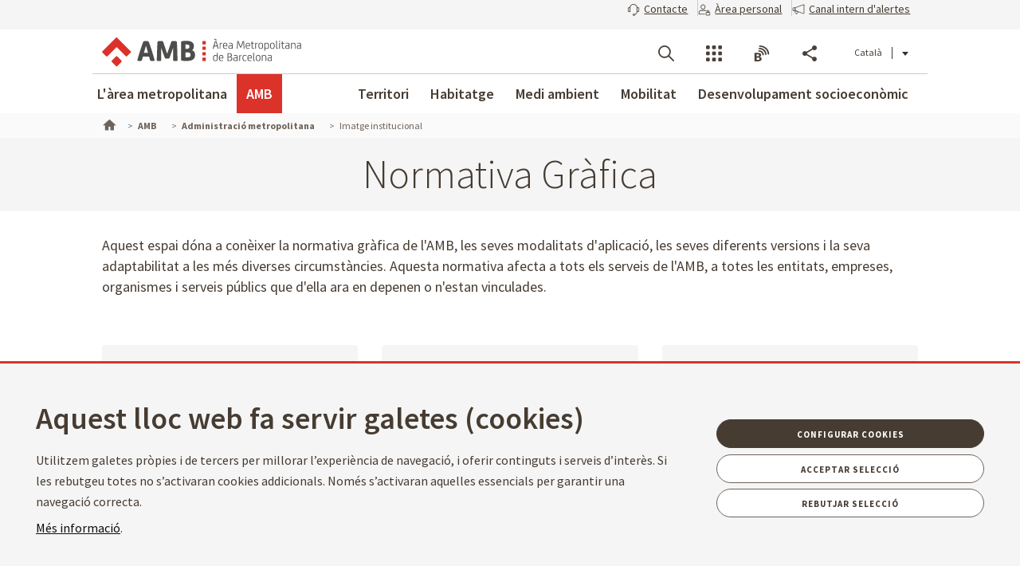

--- FILE ---
content_type: text/html
request_url: https://www.amb.cat/s/web/amb/administracio-metropolitana/imatge-institucional.html
body_size: 48939
content:
			<!DOCTYPE html>
<html class="ltr ltr" dir="ltr" lang="ca-ES">
<head>
	<title>Imatge institucional - AMB - Àrea Metropolitana de Barcelona</title>
		<!--[if IE]><meta http-equiv="X-UA-Compatible" content="IE=edge,chrome=1"><![endif]-->
    <meta http-equiv="Expires" content="mié, 1 abr 2026 02:43:53 CEST">
    <meta http-equiv="Last-Modified" content="lun, 19 ene 2026 01:43:53 CET">
	<meta content="initial-scale=1.0, width=device-width" name="viewport" />
    <meta name="HandheldFriendly" content="true">
    <meta name="lang" content="ca_ES">
    <meta property="node:instanceHA" content="ambliferay01pro">
<meta content="text/html; charset=UTF-8" http-equiv="content-type" />
<script data-senna-track="permanent" src="../../../combo6862?browserId=other&amp;minifierType=js&amp;languageId=ca_ES&amp;b=7307&amp;t=1768369080788&amp;/o/frontend-js-jquery-web/jquery/jquery.min.js&amp;/o/frontend-js-jquery-web/jquery/init.js&amp;/o/frontend-js-jquery-web/jquery/ajax.js&amp;/o/frontend-js-jquery-web/jquery/bootstrap.bundle.min.js&amp;/o/frontend-js-jquery-web/jquery/collapsible_search.js&amp;/o/frontend-js-jquery-web/jquery/fm.js&amp;/o/frontend-js-jquery-web/jquery/form.js&amp;/o/frontend-js-jquery-web/jquery/popper.min.js&amp;/o/frontend-js-jquery-web/jquery/side_navigation.js" type="text/javascript"></script>
<link data-senna-track="temporary" href="https://www.amb.cat/web/amb/administracio-metropolitana/imatge-institucional" rel="canonical" />
<link data-senna-track="temporary" href="https://www.amb.cat/es/web/amb/administracio-metropolitana/imatge-institucional" hreflang="es-ES" rel="alternate" />
<link data-senna-track="temporary" href="https://www.amb.cat/web/amb/administracio-metropolitana/imatge-institucional" hreflang="ca-ES" rel="alternate" />
<link data-senna-track="temporary" href="https://www.amb.cat/en/web/amb/administracio-metropolitana/imatge-institucional" hreflang="en-GB" rel="alternate" />
<link data-senna-track="temporary" href="imatge-institucional.html" hreflang="x-default" rel="alternate" />
<meta property="og:locale" content="ca_ES">
<meta property="og:locale:alternate" content="es_ES">
<meta property="og:locale:alternate" content="ca_ES">
<meta property="og:locale:alternate" content="en_GB">
<meta property="og:site_name" content="AMB">
<meta property="og:title" content="Imatge institucional - AMB - Àrea Metropolitana de Barcelona">
<meta property="og:type" content="website">
<meta property="og:url" content="https://www.amb.cat/web/amb/administracio-metropolitana/imatge-institucional">
<link href="../../../o/amb-generic-theme/images/favicon.ico" rel="icon" />
<link class="lfr-css-file" data-senna-track="temporary" href="../../../o/amb-generic-theme/css/clay4ee4.css?browserId=other&amp;themeId=ambgeneric_WAR_ambgenerictheme&amp;minifierType=css&amp;languageId=ca_ES&amp;b=7307&amp;t=1768365508000" id="liferayAUICSS" rel="stylesheet" type="text/css" />
<link data-senna-track="temporary" href="../../../o/frontend-css-web/mainca44.css?browserId=other&amp;themeId=ambgeneric_WAR_ambgenerictheme&amp;minifierType=css&amp;languageId=ca_ES&amp;b=7307&amp;t=1768369008150" id="liferayPortalCSS" rel="stylesheet" type="text/css" />
		<link data-senna-track="temporary" href="../../../combo854b.css?browserId=other&amp;minifierType=&amp;themeId=ambgeneric_WAR_ambgenerictheme&amp;languageId=ca_ES&amp;b=7307&amp;com_liferay_asset_publisher_web_portlet_AssetPublisherPortlet_INSTANCE_sktSKw7pEgeB:%2Fcss%2Fmain.css&amp;com_liferay_journal_content_web_portlet_JournalContentPortlet_INSTANCE_a7Rr2pWzyac0:%2Fcss%2Fmain.css&amp;com_liferay_product_navigation_product_menu_web_portlet_ProductMenuPortlet:%2Fcss%2Fmain.css&amp;t=1768365508000" id="7a26c519" rel="stylesheet" type="text/css" />
<script data-senna-track="temporary" type="text/javascript">
	// <![CDATA[
		var Liferay = Liferay || {};
		Liferay.Browser = {
			acceptsGzip: function() {
				return true;
			},
			getMajorVersion: function() {
				return 0;
			},
			getRevision: function() {
				return '';
			},
			getVersion: function() {
				return '';
			},
			isAir: function() {
				return false;
			},
			isChrome: function() {
				return false;
			},
			isEdge: function() {
				return false;
			},
			isFirefox: function() {
				return false;
			},
			isGecko: function() {
				return false;
			},
			isIe: function() {
				return false;
			},
			isIphone: function() {
				return false;
			},
			isLinux: function() {
				return false;
			},
			isMac: function() {
				return false;
			},
			isMobile: function() {
				return false;
			},
			isMozilla: function() {
				return false;
			},
			isOpera: function() {
				return false;
			},
			isRtf: function() {
				return false;
			},
			isSafari: function() {
				return false;
			},
			isSun: function() {
				return false;
			},
			isWebKit: function() {
				return false;
			},
			isWindows: function() {
				return true;
			}
		};
		Liferay.Data = Liferay.Data || {};
		Liferay.Data.ICONS_INLINE_SVG = true;
		Liferay.Data.NAV_SELECTOR = '#navigation';
		Liferay.Data.NAV_SELECTOR_MOBILE = '#navigationCollapse';
		Liferay.Data.isCustomizationView = function() {
			return false;
		};
		Liferay.Data.notices = [
		];
		Liferay.PortletKeys = {
			DOCUMENT_LIBRARY: 'com_liferay_document_library_web_portlet_DLPortlet',
			DYNAMIC_DATA_MAPPING: 'com_liferay_dynamic_data_mapping_web_portlet_DDMPortlet',
			ITEM_SELECTOR: 'com_liferay_item_selector_web_portlet_ItemSelectorPortlet'
		};
		Liferay.PropsValues = {
			JAVASCRIPT_SINGLE_PAGE_APPLICATION_TIMEOUT: 0,
			NTLM_AUTH_ENABLED: false,
			UPLOAD_SERVLET_REQUEST_IMPL_MAX_SIZE: 250857600
		};
		Liferay.ThemeDisplay = {
				getLayoutId: function() {
					return '345';
				},
				getLayoutRelativeControlPanelURL: function() {
					return '/ca/group/amb/~/control_panel/manage';
				},
				getLayoutRelativeURL: function() {
					return '/ca/web/amb/administracio-metropolitana/imatge-institucional';
				},
				getLayoutURL: function() {
					return '/ca/web/amb/administracio-metropolitana/imatge-institucional';
				},
				getParentLayoutId: function() {
					return '20';
				},
				isControlPanel: function() {
					return false;
				},
				isPrivateLayout: function() {
					return 'false';
				},
				isVirtualLayout: function() {
					return false;
				},
			getBCP47LanguageId: function() {
				return 'ca-ES';
			},
			getCanonicalURL: function() {
				return 'http\x3a\x2f\x2fwww\x2eamb\x2ecat\x2fweb\x2famb\x2fadministracio-metropolitana\x2fimatge-institucional';
			},
			getCDNBaseURL: function() {
				return '';
			},
			getCDNDynamicResourcesHost: function() {
				return '';
			},
			getCDNHost: function() {
				return '';
			},
			getCompanyGroupId: function() {
				return '10240';
			},
			getCompanyId: function() {
				return '10202';
			},
			getDefaultLanguageId: function() {
				return 'ca_ES';
			},
			getDoAsUserIdEncoded: function() {
				return '';
			},
			getLanguageId: function() {
				return 'ca_ES';
			},
			getParentGroupId: function() {
				return '11696';
			},
			getPathContext: function() {
				return '';
			},
			getPathImage: function() {
				return '/image';
			},
			getPathJavaScript: function() {
				return '/o/frontend-js-web';
			},
			getPathMain: function() {
				return '/ca/c';
			},
			getPathThemeImages: function() {
				return '/o/amb-generic-theme/images';
			},
			getPathThemeRoot: function() {
				return '/o/amb-generic-theme';
			},
			getPlid: function() {
				return '2536471';
			},
			getPortalURL: function() {
				return '';
			},
			getScopeGroupId: function() {
				return '11696';
			},
			getScopeGroupIdOrLiveGroupId: function() {
				return '11696';
			},
			getSessionId: function() {
				return '';
			},
			getSiteAdminURL: function() {
				return '/group/amb/~/control_panel/manage?p_p_lifecycle=0&p_p_state=maximized&p_p_mode=view';
			},
			getSiteGroupId: function() {
				return '11696';
			},
			getURLControlPanel: function() {
				return '/ca/group/control_panel?refererPlid=2536471';
			},
			getURLHome: function() {
				return 'http\x3a\x2f\x2famb\x2ecat\x2f';
			},
			getUserEmailAddress: function() {
				return '';
			},
			getUserId: function() {
				return '10206';
			},
			getUserName: function() {
				return '';
			},
			isAddSessionIdToURL: function() {
				return false;
			},
			isImpersonated: function() {
				return false;
			},
			isSignedIn: function() {
				return false;
			},
			isStateExclusive: function() {
				return false;
			},
			isStateMaximized: function() {
				return false;
			},
			isStatePopUp: function() {
				return false;
			}
		};
		var themeDisplay = Liferay.ThemeDisplay;
		Liferay.AUI = {
			getAvailableLangPath: function() {
				return 'available_languages.jsp?browserId=other&themeId=ambgeneric_WAR_ambgenerictheme&colorSchemeId=01&minifierType=js&languageId=ca_ES&b=7307&t=1768369004525';
			},
			getCombine: function() {
				return true;
			},
			getComboPath: function() {
				return '/combo/?browserId=other&minifierType=&languageId=ca_ES&b=7307&t=1768369121929&';
			},
			getDateFormat: function() {
				return '%d/%m/%Y';
			},
			getEditorCKEditorPath: function() {
				return '/o/frontend-editor-ckeditor-web';
			},
			getFilter: function() {
				var filter = 'raw';
						filter = 'min';
				return filter;
			},
			getFilterConfig: function() {
				var instance = this;
				var filterConfig = null;
				if (!instance.getCombine()) {
					filterConfig = {
						replaceStr: '.js' + instance.getStaticResourceURLParams(),
						searchExp: '\\.js$'
					};
				}
				return filterConfig;
			},
			getJavaScriptRootPath: function() {
				return '/o/frontend-js-web';
			},
			getLangPath: function() {
				return 'aui_lang.jsp?browserId=other&themeId=ambgeneric_WAR_ambgenerictheme&colorSchemeId=01&minifierType=js&languageId=ca_ES&b=7307&t=1768369121929';
			},
			getPortletRootPath: function() {
				return '/html/portlet';
			},
			getStaticResourceURLParams: function() {
				return '?browserId=other&minifierType=&languageId=ca_ES&b=7307&t=1768369121929';
			}
		};
		Liferay.authToken = 'eMnVWCYv';
		Liferay.currentURL = '\x2fweb\x2famb\x2fadministracio-metropolitana\x2fimatge-institucional';
		Liferay.currentURLEncoded = '\x252Fweb\x252Famb\x252Fadministracio-metropolitana\x252Fimatge-institucional';
	// ]]>
</script>
<script data-senna-track="permanent" src="/theme-resources/generic/js/vendor/jquery.js" type="text/javascript"></script>
<script data-senna-track="temporary" type="text/javascript">
	// <![CDATA[
	// ]]>
</script>
				<script data-senna-track="permanent" id="googleAnalyticsScript" type="text/javascript">
					(function(i, s, o, g, r, a, m) {
						i['GoogleAnalyticsObject'] = r;
						i[r] = i[r] || function() {
							var arrayValue = i[r].q || [];
							i[r].q = arrayValue;
							(i[r].q).push(arguments);
						};
						i[r].l = 1 * new Date();
						a = s.createElement(o);
						m = s.getElementsByTagName(o)[0];
						a.async = 1;
						a.src = g;
						m.parentNode.insertBefore(a, m);
					})(window, document, 'script', 'https://www.google-analytics.com/analytics.js', 'ga');
							ga('create', 'UA-13237972-1', 'auto');
					ga('send', 'pageview');
				</script>
<link class="lfr-css-file" data-senna-track="temporary" href="../../../o/amb-generic-theme/css/main4ee4.css?browserId=other&amp;themeId=ambgeneric_WAR_ambgenerictheme&amp;minifierType=css&amp;languageId=ca_ES&amp;b=7307&amp;t=1768365508000" id="liferayThemeCSS" rel="stylesheet" type="text/css" />
	<style data-senna-track="temporary" type="text/css">
	</style>
    <link rel="stylesheet" type="text/css" href="/theme-resources/generic/css/main.css">
		<link rel="stylesheet" type="text/css" href="/theme-resources/amb/css/main.css">
	<link href="https://fonts.googleapis.com/css?family=Source+Sans+Pro:300,400,500,600,700,900:latin" rel="stylesheet">
	<link rel="stylesheet" href="https://cdnjs.cloudflare.com/ajax/libs/font-awesome/4.7.0/css/font-awesome.min.css">
	<link rel="stylesheet" href="/theme-resources/amb/css/print.css" media="print">
	<script defer src="/theme-resources/generic/js/vendor/jquery-ui.js"></script>
	<script defer src="/theme-resources/generic/js/vendor/in-view.min.js"></script>  
	<!-- Carreguem els recursos en funcio del portal que estem -->
		<script defer src="/theme-resources/amb/js/main.js"></script>
	<!--[if IE]>
    	<script defer src="/theme-resources/generic/js/vendor/html5placeholder.js"></script>
        <script defer src="/theme-resources/generic/js/iePlaceHolder.js"></script>
        <link rel="stylesheet" href="/theme-resources/generic/css/AMBStyleIE.css">
    <![endif]-->
	<script defer src="/s/amb-i18n/global-amb-ca_ES.js"></script>
	<script defer src="/theme-resources/generic/js/basic.js?@@version@@"></script>
    <script defer src="/theme-resources/generic/js/avisos.js"></script>	
	<script defer src="/theme-resources/generic/js/dynamicscripts/main.js"></script>
	<script defer src="/theme-resources/generic/js/utils.js"></script>
	<script defer src="/theme-resources/generic/js/vendor/jquery.tooltipster.js"></script>
	<script defer src="/theme-resources/generic/js/tooltips.js"></script>
	<script src="/theme-resources/generic/js/vendor/jquery.h5validate.js"></script>	
	<style>
		#wrapper>header>.module-grid .list.eines:not(.lang) li.link-session{
			-webkit-transition: 0.35s ease all;
			-moz-transition: 0.35s ease all;
			-o-transition: 0.35s ease all;
			transition: 0.35s ease all;
			width: auto;
			height: 100%;
			display: flex;
			align-items: center;
			margin: 10px 24px 10px 0;
			padding-right: 24px;
			position: relative;
			box-sizing: border-box;
		}
		#wrapper>header>.module-grid .list.eines:not(.lang) li.link-session:after {
			content: "";
			display: inline-block;
			position: absolute;
			top: 0;
			right: 0;
			height: 100%;
			width: 1px;
			background-color: #ccc
		}		
		#wrapper>header.fixed>.module-grid .list.eines:not(.lang) li.link-session{
			margin: 5px 24px 5px 0;
		}
		#wrapper>header>.module-grid .list.eines:not(.lang) li.link-session a{
			height: 36px;
			border: 1px solid #4a4039;
			background: transparent;
			padding: 0 24px;
			display: block;
			border-radius: 36px;
			font-weight: 600;
			font-size: 14px;
			box-sizing: border-box;
		}
		#wrapper>header>.module-grid .list.eines:not(.lang) li.link-session a span{
			line-height: 34px;
			vertical-align: middle;
			display: inline-block;
		}
		#wrapper>header>.module-grid .list.eines:not(.lang) li.link-session a span.icon-lock{
			margin-right: 6px;
		}
		@media screen and (max-width: 1024px) and (min-width: 1px){
			#wrapper>#navRD>div.toolsList .link-session, #wrapper>#navRD>div.toolsBar .link-session{
				-webkit-transition: 0.35s ease all;
				-moz-transition: 0.35s ease all;
				-o-transition: 0.35s ease all;
				transition: 0.35s ease all;
				width: 100% !important;
				height: auto;
				display: flex;
				align-items: center;
				margin: 10px 0;
			}
			#wrapper>#navRD>div.toolsList .link-session a, #wrapper>#navRD>div.toolsBar .link-session a{
				width: 98% !important;
				max-width: 375px;
				height: 36px;
				border: 1px solid #4a4039;
				background: transparent;
				padding: 0 24px;
				display: block !important;
				border-radius: 36px;
				font-weight: 600;
				font-size: 14px;
				text-align: center;
				box-sizing: border-box;
			}
			#wrapper>#navRD>div.toolsList .link-session a span, #wrapper>#navRD>div.toolsBar .link-session a span{
				line-height: 34px;
				vertical-align: middle;
				display: inline-block;
			}
			#wrapper>#navRD>div.toolsList .link-session a span.icon-lock, #wrapper>#navRD>div.toolsBar .link-session a span.icon-lock{
				margin-right: 6px;
			}
		}
	</style>	
</head>
<body class="other controls-visible  yui3-skin-sam signed-out public-page site " data-ga='pageview'>
	<nav aria-label="Enllaços ràpids" class="quick-access-nav" id="fpps_quickAccessNav">
		<h1 class="hide-accessible">Navegació</h1>
		<ul>
				<li><a href="#main-content">Salta al contingut</a></li>
		</ul>
	</nav>
<!--googleoff: index-->
	<div id="quickAccess">
		<strong>Accessos directes:</strong>
		<ul>
			<li><a title="V&eacute;s al contingut. (Tecla d'acc&egrave;s: 1)" href="#mainWrapper" accesskey="1">[1] Contingut &raquo;</a></li>
			<li><a title="V&eacute;s al men&uacute; principal. (Tecla d'acc&egrave;s: 2)" href="#nav" accesskey="2">[2] Men&uacute; de navegaci&oacute;  principal &raquo;</a></li>    
			<li><a title="V&eacute;s al cercador principal. (Tecla d'acc&egrave;s: 3)" href="#quickSearch" accesskey="3" >[3] Cercador AMB</a></li>
		</ul>
	</div>
<!--googleon: index-->
<div id="wrapper">
	<!--TOP MENU SUPERIOR-->
	<div class="top-bar">
		<ul class="menu-top-bar">
			<li class="top-bar-contact">
				<a role="button" href="https://www.amb.cat/ca/web/amb/seu-electronica/suggeriments-i-queixes" aria-labelledby="menu-top-bar top-bar-contact" aria-label="Contacte" title="Contacte">
					<span class="icon-callcenter"></span>
					<span class="literal">
Contacte					</span>
				</a>
			</li>
			<li class="top-bar-area-personal">
				<a aria-labelledby="menu-top-bar top-bar-area-personal" href="https://area-personal.amb.cat/" target="_blank" title="&Agrave;rea personal" aria-label="&Agrave;rea personal" data-menu="link-session">
					<span class="icon-user-lock"></span>
					<span class="literal">
&Agrave;rea personal					</span>
				</a>
			</li>
			<li class="top-bar-canal-intern">
				<a role="button" href="https://transparencia.amb.cat/ca/integritat-i-bon-govern/integritat-institucional/canal-intern-alertes" aria-labelledby="menu-top-bar top-bar-canal-intern" aria-label="Canal intern d'alertes" title="Canal intern d'alertes">
					<span class="icon-alerta"></span>
					<span class="literal">
Canal intern d'alertes					</span>
				</a>
			</li>
		</ul>
	</div>
	<header>
		<div class="module-grid">
			<div itemscope itemtype="https://schema.org/Organization">
				<a role="button" aria-label="Mostrar men&uacute;" title="Mostrar men&uacute;" class="icon icon-menuRD">Mostrar men&uacute;</a>
				<h1>
					<a itemprop="/web/guest" href="https://www.amb.cat/" accesskey="4" aria-label="V&eacute;s a la p&agrave;gina principal de l&apos;Àrea Metropolitana de Barcelona" title="V&eacute;s a la p&agrave;gina principal de l&apos;Àrea Metropolitana de Barcelona">
						<span aria-label="Àrea Metropolitana de Barcelona" class="nojs" itemprop="name">Àrea Metropolitana de Barcelona</span>
					</a>
				</h1>
			</div>
	<div class="portlet-boundary portlet-boundary_com_liferay_site_navigation_language_web_portlet_SiteNavigationLanguagePortlet_  portlet-static portlet-static-end portlet-borderless portlet-language " id="p_p_id_com_liferay_site_navigation_language_web_portlet_SiteNavigationLanguagePortlet_">
		<span id="p_com_liferay_site_navigation_language_web_portlet_SiteNavigationLanguagePortlet"></span>
<section class="portlet" id="portlet_com_liferay_site_navigation_language_web_portlet_SiteNavigationLanguagePortlet">
	<div class="portlet-content">
		<div class="autofit-float autofit-row portlet-header">
			<div class="autofit-col autofit-col-end">
				<div class="autofit-section">
				</div>
			</div>
		</div>
			<div class=" portlet-content-container">
	<div class="portlet-body">
	<ul id="siteLang" class="list inline">
        <li class='current'>Català</li>
        <li>
            <a title="español" hreflang="es-ES" href="../../../es/web/amb/administracio-metropolitana/imatge-institucional.html">Castellano</a>
        </li>
        <li>
            <a title="english [beta]" hreflang="en-GB" href="/en/web/amb/administracio-metropolitana/imatge-institucional">English</a>
        </li>
</ul>
	</div>
			</div>
	</div>
</section>
	</div>
			<ul id="menu-tools" class="list inline eines onright">		
				<li id="tool-cerca">
					<a role="button" href="#view-search" aria-labelledby="menu-tools tool-cerca" aria-label="Cercador" title="Cercador" class="icon icon-search" data-service-type="search">Cercador</a>
				</li>
				<li id="tool-serveis">
					<a role="button" href="#view-serveis" aria-labelledby="menu-tools tool-serveis" aria-label="Serveis" title="Serveis" class="icon icon-serveis" data-service-type="serveis">Serveis</a>
				</li>						
				<li id="tool-butlletins">
					<a role="button" href="#view-butlletins" aria-labelledby="menu-tools tool-butlletins" aria-label="Blocs i butlletins" title="Blocs i butlletins" class="icon icon-butlletins" data-service-type="butlletins">Blocs i butlletins</a>
				</li>
				<li id="tool-share">
					<a role="button" href="#view-share" aria-labelledby="menu-tools tool-share" aria-label="Compartir" title="Compartir" class="icon icon-share" data-service-type="share">Compartir</a>
				</li>
			</ul>		
		</div>
	</header>
	<!-- INIT HEADER TOOLS -->
	<div class="headertools">
	    <article id="view-search" class="row search nodisplayed" data-service-type="search">
			<div class="module-grid">
				<a href="#view-search" role="button" aria-labelledby="view-search" class="closemenu" title="#language("ambgeneric.theme.toolbar.menu.tanca")"><span class="icon close">#language("ambgeneric.theme.toolbar.menu.tanca")</span></a>
				<form id="quickSearch" action="/web/cercador" method="get">
                    <fieldset>
                        <legend>Cercador global de l&apos;AMB</legend>
						<label for="queryText" class="visuallyhidden">Cercador global de l&apos;AMB</label>
						<input name="query" id="queryText" type="search" placeholder="Cercar">
                        <!-- Parametres de cerca per al generic search. En el cas de tenir definit p_p_id -->
                        <input type="hidden" name="defaultSearchConfiguration" value="true">
                        <label for="amb_global_search" class="visuallyhidden">Cerca el text</label>
						<input type="submit" value="Cercar" id="amb_global_search">
                    </fieldset>
                </form>
			</div>
		</article>
		<article id="view-serveis" class="row serveis nodisplayed" data-service-type="serveis">
			<div class="module-grid">
				<a href="#view-serveis" role="button" aria-labelledby="view-serveis" title="Tancar men&uacute;" class="closemenu"><span class="icon close">Tancar</span></a>						
<style>
    #wrapper div.headertools article.row.serveis h4.title {
        padding-left: 0px;
    }
    #wrapper div.headertools article.row h4.title {
        padding-left: 12px;
        color: #3e3a37;
        font-size: 22px;
        font-weight: bold;
    } 
    #wrapper div.headertools article.row.serveis .header, #wrapper div.headertools article.row.serveis .box header, .box #wrapper div.headertools article.row.serveis header {
            padding-bottom: 18px;
    }      
    #wrapper div.headertools article.row.serveis .article+.header, #wrapper div.headertools article.row.serveis .box article+.header, .box #wrapper div.headertools article.row.serveis article+.header, #wrapper div.headertools article.row.serveis .box .article+header, .box #wrapper div.headertools article.row.serveis .article+header, #wrapper div.headertools article.row.serveis .box article+header, .box #wrapper div.headertools article.row.serveis article+header {
            padding-top: 36px;
    }     
    @media screen and (max-width: 1024px) and (min-width: 1px){
        #wrapper div.headertools article.row.serveis .header{
            padding-left: 32px;
        }
    }
</style>
        <div class="header">
        <h4 class="title">
            Transparència
        </h4>
    </div>
    <div class="article">        
        <ul class="list serveis">
                            <li>
                                                                                                    <a href="https://transparencia.amb.cat/ca/home" title="Portal de transparència" >
                                                                                                                						    						                            <span class="serveisimage ">
        			            <img src="../../../documents/10240/11438743/ico_serveis_portal_de_la_transparencia.jpg/ico_serveis_portal_de_la_transparencia0aa6.jpg?t=1761568663919"  title="Transparència" alt="Icona servei"  >
    				        </span>
    				        <span class="serveistitle">
    				            Portal de transparència
    				        </span>
                                            </a>
                </li>
                            <li>
                                                                                                    <a href="https://transparencia.amb.cat/ca/integritat-i-bon-govern/integritat-institucional/canal-intern-alertes" title="Canal intern d'alertes" >
                                                                                                                						    						                            <span class="serveisimage ">
        			            <img src="../../../documents/10240/8365701/icona_canal_denuncies%402x.png/icona_canal_denuncies%402x126b.png?t=1729241871453"  title="decorativa" alt="Icona servei"  >
    				        </span>
    				        <span class="serveistitle">
    				            Canal intern d'alertes
    				        </span>
                                            </a>
                </li>
                    </ul>
    </div>
        <div class="header">
        <h4 class="title">
            Administració
        </h4>
    </div>
    <div class="article">        
        <ul class="list serveis">
                            <li>
                                                                                                    <a href="/web/amb/administracio-metropolitana/empleats-publics-i-retribucions/oferta-publica" title="Treballar a l'AMB" >
                                                                                                                						    						                            <span class="serveisimage ">
        			            <img src="../../../documents/10240/8365701/AMB_OcupPu_blica_400x400.png/AMB_OcupPu_blica_400x4006c68.png?t=1741350461108"  title="Treballar a l'AMB" alt="Icona servei"  >
    				        </span>
    				        <span class="serveistitle">
    				            Treballar a l'AMB
    				        </span>
                                            </a>
                </li>
                            <li>
                                                                                                    <a href="https://www.amb.cat/web/amb/seu-electronica/tramits/detall/-/tramit/verificar-documents-oficials-de-l-amb/316448/11696" title="Verificador de documents" >
                                                                                                                						    						                            <span class="serveisimage ">
        			            <img src="../../../documents/10240/8365701/icona%2bverificador.png/icona%20verificadorc668.png?t=1750832293302"  title="icona" alt="Icona servei"  >
    				        </span>
    				        <span class="serveistitle">
    				            Verificador de documents
    				        </span>
                                            </a>
                </li>
                            <li>
                                                                                                    <a href="/web/amb/atencio-ciutadana.html" title="Atenció ciutadana" >
                                                                                                                						    						                            <span class="serveisimage ">
        			            <img src="../../../documents/10240/8365701/ico_serveis_atencio_ciutadana_4.jpg.png/ico_serveis_atencio_ciutadana_4.jpge3f8.png?t=1500653520000"  title="Atenció ciutadana" alt="Icona servei"  >
    				        </span>
    				        <span class="serveistitle">
    				            Atenció ciutadana
    				        </span>
                                            </a>
                </li>
                            <li>
                                                                                                    <a href="/web/amb/seu-electronica" title="Seu electrònica" >
                                                                                                                						    						                            <span class="serveisimage ">
        			            <img src="../../../documents/10240/8365701/ico_servei_seu_electronica.png/ico_servei_seu_electronica4313.png?t=1500654540000"  title="Seu electrònica" alt="Icona servei"  >
    				        </span>
    				        <span class="serveistitle">
    				            Seu electrònica
    				        </span>
                                            </a>
                </li>
                            <li>
                                                                                                    <a href="/amb/seu-electronica/tramits" title="Tràmits" >
                                                                                                                						    						                            <span class="serveisimage ">
        			            <img src="../../../documents/10240/8365701/ico_servei_tramits1.png/ico_servei_tramits1b114.png?t=1500654641000"  title="tràmits" alt="Icona servei"  >
    				        </span>
    				        <span class="serveistitle">
    				            Tràmits
    				        </span>
                                            </a>
                </li>
                            <li>
                                                                                                    <a href="/web/amb/seu-electronica/instancia-generica" title="Instància genèrica" >
                                                                                                                						    						                            <span class="serveisimage ">
        			            <img src="../../../documents/10240/8365701/icona_serveis_instancia_generica%402x.png/icona_serveis_instancia_generica%402x0f42.png?t=1562235426000"  title="Instància genèrica" alt="Icona servei"  >
    				        </span>
    				        <span class="serveistitle">
    				            Instància genèrica
    				        </span>
                                            </a>
                </li>
                            <li>
                                                                                                    <a href="https://www.amb.cat/web/amb/seu-electronica/tauler-d-anuncis" title="Tauler d'anuncis" >
                                                                                                                						    						                            <span class="serveisimage ">
        			            <img src="../../../documents/10240/8365701/ico_serveis_e_tauler.jpg.png/ico_serveis_e_tauler.jpge95a.png?t=1500653572000"  title="Tauler d'anuncis" alt="Icona servei"  >
    				        </span>
    				        <span class="serveistitle">
    				            Tauler d'anuncis
    				        </span>
                                            </a>
                </li>
                            <li>
                                                                                                    <a href="https://usuari.enotum.cat/webCiutada/login?codiOrganisme=8200330008&amp;codiDepartament=8200330008" title="eNotum" >
                                                                                                                						    						                            <span class="serveisimage ">
        			            <img src="../../../documents/10240/8365701/ico_servei_notificacions.png/ico_servei_notificacions2265.png?t=1500654193000"  title="eNotum" alt="Icona servei"  >
    				        </span>
    				        <span class="serveistitle">
    				            eNotum
    				        </span>
                                            </a>
                </li>
                            <li>
                                                                                                    <a href="/web/amb/seu-electronica/perfil-de-contractant" title="Perfil de contractant" >
                                                                                                                						    						                            <span class="serveisimage ">
        			            <img src="../../../documents/10240/8365701/ico_servei_perfil_del_contractan.png/ico_servei_perfil_del_contractan74d7.png?t=1500654289000"  title="Perfil de contractant" alt="Icona servei"  >
    				        </span>
    				        <span class="serveistitle">
    				            Perfil de contractant
    				        </span>
                                            </a>
                </li>
                            <li>
                                                                                                    <a href="contractacio-publica.html" title="Contractació pública" >
                                                                                                                						    						                            <span class="serveisimage ">
        			            <img src="../../../documents/10240/8365701/ico_serveis_contractacio_publica.gif.png/ico_serveis_contractacio_publica.gifb6ca.png?t=1500653548000"  title="Contractació pública" alt="Icona servei"  >
    				        </span>
    				        <span class="serveistitle">
    				            Contractació pública
    				        </span>
                                            </a>
                </li>
                            <li>
                                                                                                    <a href="/web/amb/seu-electronica/informacio-publica" title="Informació pública" >
                                                                                                                						    						                            <span class="serveisimage ">
        			            <img src="../../../documents/10240/8365701/Icono_expedients.jpg/Icono_expedients5321.jpg?t=1604423196000"  title="Informació pública" alt="Icona servei"  >
    				        </span>
    				        <span class="serveistitle">
    				            Informació pública
    				        </span>
                                            </a>
                </li>
                            <li>
                                                                                                    <a href="https://tributmetropolita.amb.cat/" title="Tribut metropolità" >
                                                                                                                						    						                            <span class="serveisimage ">
        			            <img src="../../../documents/10240/8365701/icona_serveis_tribut_metropolita_A%402x.png/icona_serveis_tribut_metropolita_A%402xc83a.png?t=1571912367000"  title="Tribut metropolità" alt="Icona servei"  >
    				        </span>
    				        <span class="serveistitle">
    				            Tribut metropolità
    				        </span>
                                            </a>
                </li>
                            <li>
                                                                                                    <a href="/web/amb/seu-electronica/tramits/detall?c_p_p_id=TramitSearchListPortlet_WAR_AMBSearchPortletportlet&amp;_TramitSearchListPortlet_WAR_AMBSearchPortletportlet_detail=true&amp;_TramitSearchListPortlet_WAR_AMBSearchPortletportlet_articleId=317472&amp;_TramitSearchListPortlet_WAR_AMBSearchPortletportlet_groupId=11696&amp;p_p_lifecycle=1&amp;p_p_state=normal&amp;p_p_mode=view&amp;_TramitSearchListPortlet_WAR_AMBSearchPortletportlet_pageNum=1&amp;_TramitSearchListPortlet_WAR_AMBSearchPortletportlet_format=list&amp;_TramitSearchListPortlet_WAR_AMBSearchPortletportlet_queryText=Factura+electr%25C3%25B2nica&amp;_TramitSearchListPortlet_WAR_AMBSearchPortletportlet_lang=ca_ES&amp;_TramitSearchListPortlet_WAR_AMBSearchPortletportlet_detailBackURL=%252Fweb%252Famb%252Fseu-electronica%252Ftramits%252Fllistat" title="Factura electrònica" >
                                                                                                                						    						                            <span class="serveisimage ">
        			            <img src="../../../documents/10240/8365701/icona_servei_factura_electronica%402x.png/icona_servei_factura_electronica%402x6b4f.png?t=1536756230000"  title="Factura electrònica" alt="Icona servei"  >
    				        </span>
    				        <span class="serveistitle">
    				            Factura electrònica
    				        </span>
                                            </a>
                </li>
                            <li>
                                                                                                    <a href="../la-institucio/cataleg-de-serveis.html" title="Catàleg de serveis" >
                                                                                                                						    						                            <span class="serveisimage ">
        			            <img src="../../../documents/10240/8365701/ico_servei_cataleg_serveis.png/ico_servei_cataleg_serveis1ebb.png?t=1500653896000"  title="Catàleg de serveis" alt="Icona servei"  >
    				        </span>
    				        <span class="serveistitle">
    				            Catàleg de serveis
    				        </span>
                                            </a>
                </li>
                    </ul>
    </div>
        <div class="header">
        <h4 class="title">
            Institucional
        </h4>
    </div>
    <div class="article">        
        <ul class="list serveis">
                            <li>
                                                                                                    <a href="../govern-metropolita/accio-de-govern/acords-dels-organs-de-govern.html" title="Acords de govern" >
                                                                                                                						    						                            <span class="serveisimage ">
        			            <img src="../../../documents/10240/11438687/icona_servei_grup_old%402x.png/icona_servei_grup_old%402x3c8d.png?t=1519217088000"  title="Acords de govern" alt="Icona servei"  >
    				        </span>
    				        <span class="serveistitle">
    				            Acords de govern
    				        </span>
                                            </a>
                </li>
                            <li>
                                                                                                    <a href="/web/amb/govern-metropolita/accio-de-govern/acords-dels-organs-de-govern/sessions-plenaries" title="Retransmissió del plenari" >
                                                                                                                						    						                            <span class="serveisimage ">
        			            <img src="../../../documents/10240/11438687/icona_servei_video_old%402x.png/icona_servei_video_old%402x12f0.png?t=1519139691000"  title="Retransmissió del plenari" alt="Icona servei"  >
    				        </span>
    				        <span class="serveistitle">
    				            Retransmissió del plenari
    				        </span>
                                            </a>
                </li>
                            <li>
                                                                                                    <a href="https://pam.amb.cat/home" title="Pla d'actuació metropolità" >
                                                                                                                						    						                            <span class="serveisimage ">
        			            <img src="../../../documents/10240/8365701/icona_servei_estudis_metropolitans%402x.png/icona_servei_estudis_metropolitans%402xa386.png?t=1519139703000"  title="Pla d'actuació metropolità" alt="Icona servei"  >
    				        </span>
    				        <span class="serveistitle">
    				            PAM
    				        </span>
                                            </a>
                </li>
                            <li>
                                                                                                    <a href="../govern-metropolita/accio-de-govern/memories-de-mandat.html" title="Memòries de mandat" >
                                                                                                                						    						                            <span class="serveisimage ">
        			            <img src="../../../documents/10240/11438687/icona_servei_document_old%402x.png/icona_servei_document_old%402x028b.png?t=1519139674000"  title="Memòries de mandat" alt="Icona servei"  >
    				        </span>
    				        <span class="serveistitle">
    				            Memòries de mandat
    				        </span>
                                            </a>
                </li>
                            <li>
                                                                                                    <a href="../area-internacional.html" title="Àrea d'internacional i de cooperació" >
                                                                                                                						    						                            <span class="serveisimage ">
        			            <img src="../../../documents/10240/11438684/Ico_servei_Relacions_internacionals.png/Ico_servei_Relacions_internacionalsd0b5.png?t=1500654488000"  title="Àrea d'internacional i de cooperació" alt="Icona servei"  >
    				        </span>
    				        <span class="serveistitle">
    				            Internacional
    				        </span>
                                            </a>
                </li>
                            <li>
                                                                                                    <a href="../agenda.html" title="Agenda" >
                                                                                                                						    						                            <span class="serveisimage ">
        			            <img src="../../../documents/10240/11438687/ico_servei_agenda.png/ico_servei_agendafbf9.png?t=1500653684000"  title="Agenda" alt="Icona servei"  >
    				        </span>
    				        <span class="serveistitle">
    				            Agenda
    				        </span>
                                            </a>
                </li>
                            <li>
                                                                                                    <a href="../actualitat/sala-de-premsa.html" title="Sala de premsa" >
                                                                                                                						    						                            <span class="serveisimage ">
        			            <img src="../../../documents/10240/8365701/ico_servei_sala_de_premsa.png/ico_servei_sala_de_premsa4492.png?t=1729241901274"  title="Sala de premsa" alt="Icona servei"  >
    				        </span>
    				        <span class="serveistitle">
    				            Sala de premsa
    				        </span>
                                            </a>
                </li>
                            <li>
                                                                                                    <a href="../biblioteca.html" title="Biblioteca" >
                                                                                                                						    						                            <span class="serveisimage ">
        			            <img src="../../../documents/10240/8365701/icona_servei_biblioteca2.png/icona_servei_biblioteca2aa57.png?t=1500653495000"  title="Biblioteca" alt="Icona servei"  >
    				        </span>
    				        <span class="serveistitle">
    				            Biblioteca
    				        </span>
                                            </a>
                </li>
                            <li>
                                                                                                    <a href="../com-arribar.html" title="Com arribar a l'AMB" >
                                                                                                                						    						                            <span class="serveisimage ">
        			            <img src="../../../documents/10240/8365709/icona_servei_com_anar.png/icona_servei_com_anarf02a.png?t=1506428327000"  title="Com arribar a l'AMB" alt="Icona servei"  >
    				        </span>
    				        <span class="serveistitle">
    				            Com arribar a l'AMB
    				        </span>
                                            </a>
                </li>
                    </ul>
    </div>
        <div class="header">
        <h4 class="title">
            Dades i estadístiques
        </h4>
    </div>
    <div class="article">        
        <ul class="list serveis">
                            <li>
                                                                                                    <a href="/web/area-metropolitana/dades-obertes/" title="Dades obertes" >
                                                                                                                						    						                            <span class="serveisimage ">
        			            <img src="../../../documents/10240/8365701/Banner_OpenData.png/Banner_OpenData2f05.png?t=1500650900000"  title="Dades obertes" alt="Icona servei"  >
    				        </span>
    				        <span class="serveistitle">
    				            Dades obertes
    				        </span>
                                            </a>
                </li>
                            <li>
                                                                                                    <a href="../../area-metropolitana/dades-espacials.html" title="Dades espacials" >
                                                                                                                						    						                            <span class="serveisimage ">
        			            <img src="../../../documents/10240/11438687/icona_servei_dades_espacials_B%402x.png/icona_servei_dades_espacials_B%402x81fb.png?t=1564834241000"  title="Dades espacials" alt="Icona servei"  >
    				        </span>
    				        <span class="serveistitle">
    				            Dades espacials
    				        </span>
                                            </a>
                </li>
                            <li>
                                                                                                    <a href="/web/area-metropolitana/dades-estadistiques/" title="Dades estadístiques" >
                                                                                                                						    						                            <span class="serveisimage ">
        			            <img src="../../../documents/10240/11438687/ico_servei_dades_estadistiques.png/ico_servei_dades_estadistiques075f.png?t=1500654020000"  title="Dades estadístiques" alt="Icona servei"  >
    				        </span>
    				        <span class="serveistitle">
    				            Dades estadístiques
    				        </span>
                                            </a>
                </li>
                            <li>
                                                                                                    <a href="/web/area-metropolitana/dades-estadistiques/economia/" title="Dades socioeconòmiques" >
                                                                                                                						    						                            <span class="serveisimage ">
        			            <img src="../../../documents/10240/8365707/ico_servei_arees_desenvolupament_economic.png/ico_servei_arees_desenvolupament_economicc23d.png?t=1500653701000"  title="Dades socioeconòmiques" alt="Icona servei"  >
    				        </span>
    				        <span class="serveistitle">
    				            Dades socioeconòmiques
    				        </span>
                                            </a>
                </li>
                            <li>
                                                                                                    <a href="/web/area-metropolitana/municipis-metropolitans/" title="Municipis metropolitans" >
                                                                                                                						    						                            <span class="serveisimage ">
        			            <img src="../../../documents/10240/8365701/ico_servei_municipis_metropolitans.png/ico_servei_municipis_metropolitans8f03.png?t=1500654168000"  title="Municipis metropolitans" alt="Icona servei"  >
    				        </span>
    				        <span class="serveistitle">
    				            Municipis metropolitans
    				        </span>
                                            </a>
                </li>
                    </ul>
    </div>
        <div class="header">
        <h4 class="title">
            Territori
        </h4>
    </div>
    <div class="article">        
        <ul class="list serveis">
                            <li>
                                                                                                    <a href="../../territori/espai-public/platges.html" title="Platges" >
                                                                                                                						    						                            <span class="serveisimage ">
        			            <img src="../../../documents/10240/8365703/ico_servei_platges.png/ico_servei_platgese81a.png?t=1500654453000"  title="Platges" alt="Icona servei"  >
    				        </span>
    				        <span class="serveistitle">
    				            Platges
    				        </span>
                                            </a>
                </li>
                            <li>
                                                                                                    <a href="../../territori/espai-public/parcs.html" title="Parcs" >
                                                                                                                						    						                            <span class="serveisimage ">
        			            <img src="../../../documents/10240/8365703/ico_servei_parcs.png/ico_servei_parcs0218.png?t=1500654258000"  title="Parcs" alt="Icona servei"  >
    				        </span>
    				        <span class="serveistitle">
    				            Parcs
    				        </span>
                                            </a>
                </li>
                            <li>
                                                                                                    <a href="../../territori/espai-public/espais-fluvials.html" title="Rius" >
                                                                                                                						    						                            <span class="serveisimage ">
        			            <img src="../../../documents/10240/8365703/icona_servei_riu_llobregat.png/icona_servei_riu_llobregat4c10.png?t=1651749181000"  title="icona" alt="Icona servei"  >
    				        </span>
    				        <span class="serveistitle">
    				            Rius
    				        </span>
                                            </a>
                </li>
                            <li>
                                                                                                    <a href="https://geoportalplanejament.amb.cat/" title="Geoportal del planejament" >
                                                                                                                						    						                            <span class="serveisimage ">
        			            <img src="../../../documents/10240/8365703/ico_servei_geoplanejament.png/ico_servei_geoplanejament6eb5.png?t=1500654063000"  title="Geoportal del planejament" alt="Icona servei"  >
    				        </span>
    				        <span class="serveistitle">
    				            Geoportal del planejament
    				        </span>
                                            </a>
                </li>
                            <li>
                                                                                                    <a href="https://geoportalcartografia.amb.cat/" title="Geoportal de cartografia" >
                                                                                                                						    						                            <span class="serveisimage ">
        			            <img src="../../../documents/10240/8365703/ico_servei_cartografia_blau2.png/ico_servei_cartografia_blau2446b.png?t=1500653853000"  title="Geoportal de cartografia" alt="Icona servei"  >
    				        </span>
    				        <span class="serveistitle">
    				            Geoportal cartografia
    				        </span>
                                            </a>
                </li>
                            <li>
                                                                                                    <a href="../../territori/espai-public/projectes-i-obres.html" title="Projectes i obres" >
                                                                                                                						    						                            <span class="serveisimage ">
        			            <img src="../../../documents/10240/8365703/ico_servei_projectes_i_obres.png/ico_servei_projectes_i_obres7af5.png?t=1500654472000"  title="Projectes i obres" alt="Icona servei"  >
    				        </span>
    				        <span class="serveistitle">
    				            Projectes i obres
    				        </span>
                                            </a>
                </li>
                            <li>
                                                                                                    <a href="https://bim.amb.cat/" title="BIM" >
                                                                                                                						    						                            <span class="serveisimage ">
        			            <img src="../../../documents/10240/8365703/icona_servei_bim_1%402x.png/icona_servei_bim_1%402x9cf8.png?t=1571914119000"  title="BIM" alt="Icona servei"  >
    				        </span>
    				        <span class="serveistitle">
    				            BIM
    				        </span>
                                            </a>
                </li>
                            <li>
                                                                                                    <a href="/web/territori/espai-public/parcs/gestio-i-serveis/avisos-fitosanitaris" title="Avisos fitosanitaris" >
                                                                                                                						    						                            <span class="serveisimage ">
        			            <img src="../../../documents/10240/8365703/115x115.png/115x115081d.png?t=1500650756000"  title="Avisos fitosanitaris" alt="Icona servei"  >
    				        </span>
    				        <span class="serveistitle">
    				            Avisos fitosanitaris
    				        </span>
                                            </a>
                </li>
                            <li>
                                                                                                    <a href="../../territori/infraestructures-metropolitanes.html" title="Infraestructures" >
                                                                                                                						    						                            <span class="serveisimage ">
        			            <img src="../../../documents/10240/8365703/icona_servei_infraestructures%402x.png/icona_servei_infraestructures%402x2298.png?t=1506699232000"  title="Infraestructures" alt="Icona servei"  >
    				        </span>
    				        <span class="serveistitle">
    				            Infraestructures
    				        </span>
                                            </a>
                </li>
                    </ul>
    </div>
        <div class="header">
        <h4 class="title">
            Habitatge
        </h4>
    </div>
    <div class="article">        
        <ul class="list serveis">
                            <li>
                                                                                                    <a href="https://www.amb.cat/s/web/habitatge/impsol/cercador.html" title="Promocions i oferta immobiliària" >
                                                                                                                						    						                            <span class="serveisimage ">
        			            <img src="../../../documents/10240/11438690/Habitatge_x2.png/Habitatge_x2c182.png?t=1518604474000"  title="Promocions i oferta immobiliària" alt="Icona servei"  >
    				        </span>
    				        <span class="serveistitle">
    				            Promocions i oferta immobiliària
    				        </span>
                                            </a>
                </li>
                    </ul>
    </div>
        <div class="header">
        <h4 class="title">
            Medi ambient
        </h4>
    </div>
    <div class="article">        
        <ul class="list serveis">
                            <li>
                                                                                                    <a href="../../medi-ambient/sostenibilitat/qualitat-de-laire.html" title="Qualitat de l'aire" >
                                                                                                                						    						                            <span class="serveisimage ">
        			            <img src="../../../documents/10240/11438718/ico_servei_contaminacio_atmosferica.png/ico_servei_contaminacio_atmosferica0eef.png?t=1525452949000"  title="Qualitat de l'aire" alt="Icona servei"  >
    				        </span>
    				        <span class="serveistitle">
    				            Qualitat de l'aire
    				        </span>
                                            </a>
                </li>
                            <li>
                                                                                                    <a href="https://www.amb.cat/web/ecologia/sostenibilitat/canvi-climatic/refugi-climatic" title="Refugis climatics" >
                                                                                                                						    						                            <span class="serveisimage ">
        			            <img src="../../../documents/10240/8365705/icona_servei_refugis_clima.png/icona_servei_refugis_climaa6ca.png?t=1751876654369"  title="icona" alt="Icona servei"  >
    				        </span>
    				        <span class="serveistitle">
    				            Refugis climatics
    				        </span>
                                            </a>
                </li>
                            <li>
                                                                                                    <a href="../../medi-ambient/sostenibilitat/educacio-ambiental.html" title="Educació ambiental" >
                                                                                                                						    						                            <span class="serveisimage ">
        			            <img src="../../../documents/10240/8365705/ico_servei_educacio_ambiental.png/ico_servei_educacio_ambientalf996.png?t=1500654038000"  title="Educació ambiental" alt="Icona servei"  >
    				        </span>
    				        <span class="serveistitle">
    				            Educació ambiental
    				        </span>
                                            </a>
                </li>
                            <li>
                                                                                                    <a href="/web/medi-ambient/sostenibilitat/educacio-ambiental/cataleg.html" title="Guia didàctica" >
                                                                                                                						    						                            <span class="serveisimage ">
        			            <img src="../../../documents/10240/8365705/icona_servei_guia_didactica_B%402x.png/icona_servei_guia_didactica_B%402x79c1.png?t=1519144162000"  title="Guia didàctica" alt="Icona servei"  >
    				        </span>
    				        <span class="serveistitle">
    				            Guia didàctica
    				        </span>
                                            </a>
                </li>
                            <li>
                                                                                                    <a href="/web/medi-ambient/ccae" title="Conversor d'activitats" >
                                                                                                                						    						                            <span class="serveisimage ">
        			            <img src="../../../documents/10240/8365705/Conversor.png/Conversorcdf9.png?t=1500900147000"  title="Conversor d'activitats" alt="Icona servei"  >
    				        </span>
    				        <span class="serveistitle">
    				            Conversor d'activitats
    				        </span>
                                            </a>
                </li>
                            <li>
                                                                                                    <a href="../../medi-ambient/laboratori/serveis-d-analisi.html" title="Anàlisi Laboratori" >
                                                                                                                						    						                            <span class="serveisimage ">
        			            <img src="../../../documents/10240/11438687/icona_servei_check_old%402x.png/icona_servei_check_old%402xcb27.png?t=1499177992000"  title="Anàlisi Laboratori" alt="Icona servei"  >
    				        </span>
    				        <span class="serveistitle">
    				            Anàlisi Laboratori
    				        </span>
                                            </a>
                </li>
                            <li>
                                                                                                    <a href="/web/amb/seu-electronica/tramits/llistat?p_auth=8HPhmhrE&amp;p_p_id=TramitSearchListPortlet_WAR_AMBSearchPortletportlet&amp;p_p_lifecycle=1&amp;p_p_state=normal&amp;p_p_mode=view&amp;p_p_col_id=column-3&amp;p_p_col_count=1&amp;_TramitSearchListPortlet_WAR_AMBSearchPortletportlet_pageNum=1&amp;_TramitSearchListPortlet_WAR_AMBSearchPortletportlet_format=list&amp;_TramitSearchListPortlet_WAR_AMBSearchPortletportlet_tema=medi_ambient&amp;_TramitSearchListPortlet_WAR_AMBSearchPortletportlet_subtema=medi_ambient.aigues_residuals" title="Vector aigua" >
                                                                                                                						    						                            <span class="serveisimage ">
        			            <img src="../../../documents/10240/8365701/Tramit%2bvector.png/Tramit%20vector19b0.png?t=1499177630000"  title="Vector aigua" alt="Icona servei"  >
    				        </span>
    				        <span class="serveistitle">
    				            Vector aigua
    				        </span>
                                            </a>
                </li>
                            <li>
                                                                                                    <a href="../../medi-ambient/aigua/instalacions-i-equipaments.html" title="Instal·lacions aigua" >
                                                                                                                						    						                            <span class="serveisimage ">
        			            <img src="../../../documents/10240/8365705/ico_servei_instalacions_cicle_aigua.png/ico_servei_instalacions_cicle_aigua3e09.png?t=1500654093000"  title="Instal·lacions aigua" alt="Icona servei"  >
    				        </span>
    				        <span class="serveistitle">
    				            Instal·lacions aigua
    				        </span>
                                            </a>
                </li>
                            <li>
                                                                                                    <a href="../../medi-ambient/residus/instalacions-i-equipaments.html" title="Instal·lacions de residus" >
                                                                                                                						    						                            <span class="serveisimage ">
        			            <img src="../../../documents/10240/8365705/ico_servei_instalacions_cicle_residus.png/ico_servei_instalacions_cicle_residus78dd.png?t=1500654153000"  title="Instal·lacions residus" alt="Icona servei"  >
    				        </span>
    				        <span class="serveistitle">
    				            Instal·lacions de residus
    				        </span>
                                            </a>
                </li>
                    </ul>
    </div>
        <div class="header">
        <h4 class="title">
            Mobilitat
        </h4>
    </div>
    <div class="article">        
        <ul class="list serveis">
                            <li>
                                                                                                    <a href="https://www.ambmobilitat.cat/Principales/appAMBMobilitat.aspx?idioma=1" title="App AMB mobilitat" >
                                                                                                                						    						                            <span class="serveisimage ">
        			            <img src="../../../documents/10240/8365709/AMB_tempsBus.jpg.png/AMB_tempsBus.jpg5820.png?t=1500650863000"  title="App AMB mobilitat" alt="Icona servei"  >
    				        </span>
    				        <span class="serveistitle">
    				            App AMB mobilitat
    				        </span>
                                            </a>
                </li>
                            <li>
                                                                                                    <a href="https://www.ambmobilitat.cat/Principales/MediosTransporte.aspx?idioma=1" title="Transport metropolità" >
                                                                                                                						    						                            <span class="serveisimage ">
        			            <img src="../../../documents/10240/8365709/icona_servei_transport_bus%402x.png/icona_servei_transport_bus%402xa3d7.png?t=1499359690000"  title="Transport metropolità" alt="Icona servei"  >
    				        </span>
    				        <span class="serveistitle">
    				            Transport metropolità
    				        </span>
                                            </a>
                </li>
                            <li>
                                                                                                    <a href="https://www.ambmobilitat.cat/Principales/AtencionCliente.aspx" title="Atenció al viatger" >
                                                                                                                						    						                            <span class="serveisimage ">
        			            <img src="../../../documents/10240/8365701/Atenci%c3%b3%2bclient.jpg.png/e767e724-4c92-4ed4-b26d-d511dfdd0f2cd70c.png?t=1500650874000"  title="Atenció al viatger" alt="Icona servei"  >
    				        </span>
    				        <span class="serveistitle">
    				            Atenció al viatger
    				        </span>
                                            </a>
                </li>
                            <li>
                                                                                                    <a href="https://www.zbe.barcelona/" title="Zona baixes emissions" >
                                                                                                                						    						                            <span class="serveisimage ">
        			            <img src="../../../documents/10240/8365709/icona_servei_zbe%402x.png/icona_servei_zbe%402x3620.png?t=1576761417000"  title="Zona Baixes Emissions" alt="Icona servei"  >
    				        </span>
    				        <span class="serveistitle">
    				            ZBE
    				        </span>
                                            </a>
                </li>
                            <li>
                                                                                                    <a href="https://airemetropolita.amb.cat/" title="Avisos de contaminació atmosfèrica" >
                                                                                                                						    						                            <span class="serveisimage ">
        			            <img src="../../../documents/10240/11438718/icona_servei_contaminacio_ambiental_b%402x.png/icona_servei_contaminacio_ambiental_b%402xbc7d.png?t=1506699276000"  title="Avisos de contaminació atmosfèrica" alt="Icona servei"  >
    				        </span>
    				        <span class="serveistitle">
    				            Avisos de contaminació
    				        </span>
                                            </a>
                </li>
                            <li>
                                                                                                    <a href="../../mobilitat/titols-i-tarifes.html" title="Títols i tarifes" >
                                                                                                                						    						                            <span class="serveisimage ">
        			            <img src="../../../documents/10240/8365709/icona_servei_titols.jpg/icona_servei_titols4d4a.jpg?t=1640255707000"  title="Títols i tarifes" alt="Icona servei"  >
    				        </span>
    				        <span class="serveistitle">
    				            Títols i tarifes
    				        </span>
                                            </a>
                </li>
                            <li>
                                                                                                    <a href="https://www.ambmobilitat.cat/Principales/ServiciosEspeciales.aspx" title="Serveis especials persones mobilitat reduïda" >
                                                                                                                						    						                            <span class="serveisimage ">
        			            <img src="../../../documents/10240/8365709/Serveis%2bespecials.jpg.png/Serveis%20especials.jpg6ee6.png?t=1500654768000"  title="Serveis especials persones mobilitat reduïda" alt="Icona servei"  >
    				        </span>
    				        <span class="serveistitle">
    				            Serveis especials
    				        </span>
                                            </a>
                </li>
                            <li>
                                                                                                    <a href="https://www.ambmobilitat.cat/Principales/BusquedaLineasParadas.aspx" title="Cercador de transport públic" >
                                                                                                                						    						                            <span class="serveisimage ">
        			            <img src="../../../documents/10240/8365709/icona_servei_cercador_transport_public_B_vermell%402x.png/icona_servei_cercador_transport_public_B_vermell%402x0750.png?t=1509722820000"  title="Cercador de transport públic" alt="Icona servei"  >
    				        </span>
    				        <span class="serveistitle">
    				            Cercador de transport públic
    				        </span>
                                            </a>
                </li>
                            <li>
                                                                                                    <a href="https://www.ambmobilitat.cat/Principales/PlanosMunicipios.aspx" title="Plànols de línies del municipi" >
                                                                                                                						    						                            <span class="serveisimage ">
        			            <img src="../../../documents/10240/8365703/ico_servei_cartografia.png/ico_servei_cartografia1818.png?t=1379607316000"  title="Plànols de línies del municipi" alt="Icona servei"  >
    				        </span>
    				        <span class="serveistitle">
    				            Plànols de línies del municipi
    				        </span>
                                            </a>
                </li>
                            <li>
                                                                                                    <a href="https://www.ambmobilitat.cat/Principales/BusquedaNitBus.aspx" title="Nitbus" >
                                                                                                                						    						                            <span class="serveisimage ">
        			            <img src="../../../documents/10240/8365709/icona_servei_nitbus%402x.png/icona_servei_nitbus%402x852e.png?t=1507733917000"  title="Nitbus" alt="Icona servei"  >
    				        </span>
    				        <span class="serveistitle">
    				            Nitbus
    				        </span>
                                            </a>
                </li>
                            <li>
                                                                                                    <a href="https://taxi.amb.cat/s/home.html" title="Taxi metropolità" >
                                                                                                                						    						                            <span class="serveisimage ">
        			            <img src="../../../documents/10240/8365709/ico_servei_taxi.png/ico_servei_taxi80ff.png?t=1500654557000"  title="Taxi metropolità" alt="Icona servei"  >
    				        </span>
    				        <span class="serveistitle">
    				            Taxi
    				        </span>
                                            </a>
                </li>
                            <li>
                                                                                                    <a href="https://www.ambmobilitat.cat/Quejas/ObjetosPerdidos.aspx" title="Objectes perduts"  target="_blank" >
                                                                                                                						    						                            <span class="serveisimage ">
        			            <img src="../../../documents/10240/8365709/ico_servei_objectes_perduts.png/ico_servei_objectes_perduts18df.png?t=1500654218000"  title="Objectes perduts" alt="Icona servei"  >
    				        </span>
    				        <span class="serveistitle">
    				            Objectes perduts
    				        </span>
                                            </a>
                </li>
                            <li>
                                                                                                    <a href="../../mobilitat/mobilitat-sostenible.html" title="Mobilitat sostenible" >
                                                                                                                						    						                            <span class="serveisimage ">
        			            <img src="../../../documents/10240/8365709/icona_servei_mobilitat_sostenible%402x.png/icona_servei_mobilitat_sostenible%402x7537.png?t=1507734056000"  title="Mobilitat sostenible" alt="Icona servei"  >
    				        </span>
    				        <span class="serveistitle">
    				            Mobilitat sostenible
    				        </span>
                                            </a>
                </li>
                            <li>
                                                                                                    <a href="https://aparcament.amb.cat/app/" title="Aparcament metropolità" >
                                                                                                                						    						                            <span class="serveisimage ">
        			            <img src="../../../documents/10240/8365709/icona_serveis_aparcament_explicacio.png/icona_serveis_aparcament_explicacio7177.png?t=1554116702000"  title="Aparcament metropolità" alt="Icona servei"  >
    				        </span>
    				        <span class="serveistitle">
    				            Aparcament metropolità
    				        </span>
                                            </a>
                </li>
                            <li>
                                                                                                    <a href="https://www.amb.cat/web/mobilitat/mobilitat-sostenible/zones-d-estacionament/residents" title="Zones estacionament residents" >
                                                                                                                						    						                            <span class="serveisimage ">
        			            <img src="../../../documents/10240/8365709/icona_servei_residents.jpg/icona_servei_residents9918.jpg?t=1608570138000"  title="Zones estacionament residents" alt="Icona servei"  >
    				        </span>
    				        <span class="serveistitle">
    				            Zones residents
    				        </span>
                                            </a>
                </li>
                            <li>
                                                                                                    <a href="https://www.amb.cat/web/mobilitat/mobilitat-sostenible/aparcaments-d-intercanvi-p-r" title="Aparcament d'intercanvi" >
                                                                                                                						    						                            <span class="serveisimage ">
        			            <img src="../../../documents/10240/8365709/PR.png/PR000c.png?t=1516726940000"  title="Aparcament d'intercanvi" alt="Icona servei"  >
    				        </span>
    				        <span class="serveistitle">
    				            Aparcament d'intercanvi
    				        </span>
                                            </a>
                </li>
                            <li>
                                                                                                    <a href="/web/mobilitat/mobilitat-sostenible/zones-d-estacionament/zona-dum" title="Zona Distribució urbana mercaderies" >
                                                                                                                						    						                            <span class="serveisimage ">
        			            <img src="../../../documents/10240/8365709/Icona_dum.jpg/Icona_dumc306.jpg?t=1593791873000"  title="Zona Distribució urbana mercaderies" alt="Icona servei"  >
    				        </span>
    				        <span class="serveistitle">
    				            Zona DUM
    				        </span>
                                            </a>
                </li>
                            <li>
                                                                                                    <a href="../../mobilitat/mitjans-transport/bicicleta.html" title="Bicicleta" >
                                                                                                                						    						                            <span class="serveisimage ">
        			            <img src="../../../documents/10240/8365709/Icona_bici.png/Icona_bici62fb.png?t=1507720208000"  title="Bicicleta" alt="Icona servei"  >
    				        </span>
    				        <span class="serveistitle">
    				            Bicicleta
    				        </span>
                                            </a>
                </li>
                            <li>
                                                                                                    <a href="../../mobilitat/mobilitat-sostenible/electrolineres.html" title="Electrolineres" >
                                                                                                                						    						                            <span class="serveisimage ">
        			            <img src="../../../documents/10240/8365709/icona_servei_electrolineres%402x.png/icona_servei_electrolineres%402x5f4b.png?t=1508936470000"  title="Electrolineres" alt="Icona servei"  >
    				        </span>
    				        <span class="serveistitle">
    				            Electrolineres
    				        </span>
                                            </a>
                </li>
                            <li>
                                                                                                    <a href="../../mobilitat/mobilitat-sostenible/contaminacio-atmosferica/etiquetes-ambientals.html" title="Etiquetes ambientals" >
                                                                                                                						    						                            <span class="serveisimage ">
        			            <img src="../../../documents/10240/8365709/icona_servei_etiquetes_ambientals%402x.png/icona_servei_etiquetes_ambientals%402x33d6.png?t=1507733893000"  title="Etiquetes ambientals" alt="Icona servei"  >
    				        </span>
    				        <span class="serveistitle">
    				            Etiquetes ambientals
    				        </span>
                                            </a>
                </li>
                            <li>
                                                                                                    <a href="https://www.ambmobilitat.cat/Principales/Aeropuerto.aspx" title="Aeroport" >
                                                                                                                						    						                            <span class="serveisimage ">
        			            <img src="../../../documents/10240/8365709/Aeroport.jpg.png/Aeroport.jpgd540.png?t=1500650784000"  title="Aeroport" alt="Icona servei"  >
    				        </span>
    				        <span class="serveistitle">
    				            Aeroport
    				        </span>
                                            </a>
                </li>
                    </ul>
    </div>
        <div class="header">
        <h4 class="title">
            Desenvolupament socioeconòmic
        </h4>
    </div>
    <div class="article">        
        <ul class="list serveis">
                            <li>
                                                                                                    <a href="https://agenciaeconomica.amb.cat/" title="Agència de Desenvolupament Econòmic" >
                                                                                                                						    						                            <span class="serveisimage ">
        			            <img src="../../../documents/10240/9824613/icona_serveis_agencia_desenvolupament_economic%402x.png/icona_serveis_agencia_desenvolupament_economic%402x91c9.png?t=1542713045000"  title="Agència Desenvolupament econòmic" alt="Icona servei"  >
    				        </span>
    				        <span class="serveistitle">
    				            Agència de Desenvolupament Econòmic
    				        </span>
                                            </a>
                </li>
                            <li>
                                                                                                    <a href="/web/desenvolupament-socioeconomic/politiques-socials/plans-d-ocupacio" title="Plans ocupacio" >
                                                                                                                						    						                            <span class="serveisimage ">
        			            <img src="../../../documents/10240/9824615/icona_serveis_plans_ocupacio%402x.png/icona_serveis_plans_ocupacio%402x8dfd.png?t=1558711992000"  title="Plans d'ocupació" alt="Icona servei"  >
    				        </span>
    				        <span class="serveistitle">
    				            Plans d'ocupació
    				        </span>
                                            </a>
                </li>
                            <li>
                                                                                                    <a href="https://infopae.amb.cat/" title="InfoPAE"  target="_blank" >
                                                                                                                						    						                            <span class="serveisimage ">
        			            <img src="../../../documents/10240/9824613/ico-servei-infopae.png/ico-servei-infopae7065.png?t=1625572243000"  title="icona" alt="Icona servei"  >
    				        </span>
    				        <span class="serveistitle">
    				            InfoPAE
    				        </span>
                                            </a>
                </li>
                            <li>
                                                                                                    <a href="../../desenvolupament-socioeconomic/politiques-socials/formacio-professional.html" title="Formació professional" >
                                                                                                                						    						                            <span class="serveisimage ">
        			            <img src="../../../documents/10240/9824615/icona_serveis_formacio_professional.png/icona_serveis_formacio_professional6875.png?t=1547730771000"  title="Formació professional" alt="Icona servei"  >
    				        </span>
    				        <span class="serveistitle">
    				            Formació professional
    				        </span>
                                            </a>
                </li>
                            <li>
                                                                                                    <a href="https://blogs.amb.cat/innoAMB/" title="Plataforma InnoAMB" >
                                                                                                                						    						                            <span class="serveisimage ">
        			            <img src="../../../documents/10240/8365707/Logo_InnoAMB_negatiu%402x.png/Logo_InnoAMB_negatiu%402x8227.png?t=1522325226000"  title="Plataforma InnoAMB" alt="Icona servei"  >
    				        </span>
    				        <span class="serveistitle">
    				            Plataforma InnoAMB
    				        </span>
                                            </a>
                </li>
                            <li>
                                                                                                    <a href="/web/amb/seu-electronica/tramits/detall/-/tramit/apropamb/9777342/11696" title="Pla ApropAMB" >
                                                                                                                						    						                            <span class="serveisimage ">
        			            <img src="../../../documents/10240/9824615/apropamb-200x200.png/apropamb-200x2002026.png?t=1625836031000"  title="Pla ApropAMB" alt="Icona servei"  >
    				        </span>
    				        <span class="serveistitle">
    				            ApropAMB
    				        </span>
                                            </a>
                </li>
                            <li>
                                                                                                    <a href="/web/desenvolupament-socioeconomic/reactivacio-economica" title="Taula de reactivació econòmica" >
                                                                                                                						    						                            <span class="serveisimage ">
        			            <img src="../../../documents/10240/9824613/economy-200x200.png/economy-200x20004d6.png?t=1602074263000"  title="Taula de reactivació econòmica" alt="Icona servei"  >
    				        </span>
    				        <span class="serveistitle">
    				            Taula de reactivació
    				        </span>
                                            </a>
                </li>
                            <li>
                                                                                                    <a href="../../desenvolupament-socioeconomic/agencia-desenvolupament-economic/observatori-economic.html" title="Observatori econòmic" >
                                                                                                                						    						                            <span class="serveisimage ">
        			            <img src="../../../documents/10240/9824613/icona_servei_desenvolupament_economic_observatori_economic%402x.png/icona_servei_desenvolupament_economic_observatori_economic%402xe671.png?t=1525863503000"  title="icona" alt="Icona servei"  >
    				        </span>
    				        <span class="serveistitle">
    				            Observatori econòmic
    				        </span>
                                            </a>
                </li>
                            <li>
                                                                                                    <a href="https://ubicaempresa.amb.cat/" title="Cercador immobiliari per a empreses" >
                                                                                                                						    						                            <span class="serveisimage ">
        			            <img src="../../../documents/10240/9824613/icona_servei_naus_i_solars%402x.png/icona_servei_naus_i_solars%402x48bb.png?t=1508254845000"  title="Cercador immobiliari per a empreses" alt="Icona servei"  >
    				        </span>
    				        <span class="serveistitle">
    				            Cercador immobiliari
    				        </span>
                                            </a>
                </li>
                            <li>
                                                                                                    <a href="https://nausisolars.amb.cat/Indicadors" title="Dades del mercat immobiliari industrial" >
                                                                                                                						    						                            <span class="serveisimage ">
        			            <img src="../../../documents/10240/9824613/icona_servei_activitat_economica%402x.png/icona_servei_activitat_economica%402xeca1.png?t=1508426709000"  title="Dades del mercat immobiliari industrial" alt="Icona servei"  >
    				        </span>
    				        <span class="serveistitle">
    				            Dades mercat immobiliari
    				        </span>
                                            </a>
                </li>
                            <li>
                                                                                                    <a href="https://agenciaeconomica.amb.cat/serveis-per-empreses" title="Serveis per a empreses i emprenedoria" >
                                                                                                                						    						                            <span class="serveisimage ">
        			            <img src="../../../documents/10240/9824613/Serveis_empreses.jpg.png/Serveis_empreses.jpg71cc.png?t=1508254868000"  title="Serveis per a empreses i emprenedoria" alt="Icona servei"  >
    				        </span>
    				        <span class="serveistitle">
    				            Serveis empreses
    				        </span>
                                            </a>
                </li>
                            <li>
                                                                                                    <a href="https://agenciaeconomica.amb.cat/economia-circular" title="Plataforma d'economia circular" >
                                                                                                                						    						                            <span class="serveisimage ">
        			            <img src="../../../documents/10240/9824613/icona_servei_desenvolupament_economic_economia_circular.png/icona_servei_desenvolupament_economic_economia_circularad4a.png?t=1533132850000"  title="Plataforma d'economia circular" alt="Icona servei"  >
    				        </span>
    				        <span class="serveistitle">
    				            Economia circular
    				        </span>
                                            </a>
                </li>
                            <li>
                                                                                                    <a href="../../desenvolupament-socioeconomic/politiques-socials/atencio-social.html" title="Programa metropolità d'atenció social" >
                                                                                                                						    						                            <span class="serveisimage ">
        			            <img src="../../../documents/10240/9824615/icona_serveis_atencio_social%402x.png/icona_serveis_atencio_social%402x5562.png?t=1564144462000"  title="Programa metropolità d'atenció social" alt="Icona servei"  >
    				        </span>
    				        <span class="serveistitle">
    				            Atenció social
    				        </span>
                                            </a>
                </li>
                            <li>
                                                                                                    <a href="../../desenvolupament-socioeconomic/politiques-socials/pobresa-energetica.html" title="Pobresa energètica Programa Llars vulnerables" >
                                                                                                                						    						                            <span class="serveisimage ">
        			            <img src="../../../documents/10240/9824615/icona_serveis_pobresa_energetica_taronja.png/icona_serveis_pobresa_energetica_taronjaca48.png?t=1552565101000"  title="Pobresa energètica Programa Llars vulnerables" alt="Icona servei"  >
    				        </span>
    				        <span class="serveistitle">
    				            Pobresa energètica
    				        </span>
                                            </a>
                </li>
                            <li>
                                                                                                    <a href="../../desenvolupament-socioeconomic/politiques-socials/indicadors-socials.html" title="Indicadors socials" >
                                                                                                                						    						                            <span class="serveisimage ">
        			            <img src="../../../documents/10240/9824615/icona_serveis_indicadors_socials%402x.png/icona_serveis_indicadors_socials%402xfd50.png?t=1557745095000"  title="Indicadors socials" alt="Icona servei"  >
    				        </span>
    				        <span class="serveistitle">
    				            Indicadors socials
    				        </span>
                                            </a>
                </li>
                            <li>
                                                                                                    <a href="../../desenvolupament-socioeconomic/politiques-socials/convivencia-i-territori.html" title="Eines i coneixement sobre convivència i territori" >
                                                                                                                						    						                            <span class="serveisimage ">
        			            <img src="../../../documents/10240/9824615/icona_serveis_convivencia_territori.png/icona_serveis_convivencia_territori472f.png?t=1571663731000"  title="Eines i coneixement sobre convivència i territori" alt="Icona servei"  >
    				        </span>
    				        <span class="serveistitle">
    				            Convivència i territori
    				        </span>
                                            </a>
                </li>
                            <li>
                                                                                                    <a href="/web/desenvolupament-socioeconomic/politiques-socials/observatori-de-la-discapacitat" title="Observatori de la discapacitat" >
                                                                                                                						    						                            <span class="serveisimage ">
        			            <img src="../../../documents/10240/9824615/icona_serveis_garantia_observatori_discapacitat.png/icona_serveis_garantia_observatori_discapacitatbbc6.png?t=1552565114000"  title="Observatori de la discapacitat" alt="Icona servei"  >
    				        </span>
    				        <span class="serveistitle">
    				            Discapacitat
    				        </span>
                                            </a>
                </li>
                            <li>
                                                                                                    <a href="../../desenvolupament-socioeconomic/politiques-socials/garantia-alimentaria.html" title="Garantia alimentària" >
                                                                                                                						    						                            <span class="serveisimage ">
        			            <img src="../../../documents/10240/9824615/icona_serveis_garantia_alimentaria.png/icona_serveis_garantia_alimentaria3edd.png?t=1548675908000"  title="Garantia alimentària" alt="Icona servei"  >
    				        </span>
    				        <span class="serveistitle">
    				            Garantia alimentària
    				        </span>
                                            </a>
                </li>
                            <li>
                                                                                                    <a href="../../desenvolupament-socioeconomic/agencia-desenvolupament-economic/comerc.html" title="Comerç" >
                                                                                                                						    						                            <span class="serveisimage ">
        			            <img src="../../../documents/10240/9824613/icona_servei_desenvolupament_economic_cercador_comer%2b%c2%ba%402x.png/3fe72a40-2134-498e-9d58-f810aab9f0871ddc.png?t=1525863470000"  title="Comerç" alt="Icona servei"  >
    				        </span>
    				        <span class="serveistitle">
    				            Comerç
    				        </span>
                                            </a>
                </li>
                            <li>
                                                                                                    <a href="../../desenvolupament-socioeconomic/agencia-desenvolupament-economic/turisme.html" title="Punts d'informació sobre turisme dels municipis metropolitans" >
                                                                                                                						    						                            <span class="serveisimage ">
        			            <img src="../../../documents/10240/9824613/icona_servei_desenvolupament_economic_cercador_turisme%402x.png/icona_servei_desenvolupament_economic_cercador_turisme%402x8a5a.png?t=1525863486000"  title="Punts d'informació sobre turisme dels municipis metropolitans" alt="Icona servei"  >
    				        </span>
    				        <span class="serveistitle">
    				            Turisme
    				        </span>
                                            </a>
                </li>
                            <li>
                                                                                                    <a href="https://www.arcgis.com/apps/Minimalist/index.html?appid=6be3714ca35f4067a2be030165a3b238" title="Inversions" >
                                                                                                                						    						                            <span class="serveisimage ">
        			            <img src="../../../documents/10240/9824613/inversions_400x400.png/inversions_400x4001ffc.png?t=1627634292000"  title="icona" alt="Icona servei"  >
    				        </span>
    				        <span class="serveistitle">
    				            Inversions
    				        </span>
                                            </a>
                </li>
                            <li>
                                                                                                    <a href="../../desenvolupament-socioeconomic/politiques-socials/politiques-del-temps.html" title="Polítiques del temps" >
                                                                                                                						    						                            <span class="serveisimage ">
        			            <img src="../../../documents/10240/9824615/icona-temps_400x400.png/icona-temps_400x40090db.png?t=1625583411000"  title="Temps" alt="Icona servei"  >
    				        </span>
    				        <span class="serveistitle">
    				            Polítiques del temps
    				        </span>
                                            </a>
                </li>
                            <li>
                                                                                                    <a href="https://www.amb.cat/web/desenvolupament-socioeconomic/taula-social" title="Taula social" >
                                                                                                                						    						                            <span class="serveisimage ">
        			            <img src="../../../documents/10240/9824615/icona-servei-taula-social-200x200.png/icona-servei-taula-social-200x200a5ad.png?t=1657885400000"  title="icona" alt="Icona servei"  >
    				        </span>
    				        <span class="serveistitle">
    				            Taula social
    				        </span>
                                            </a>
                </li>
                            <li>
                                                                                                    <a href="https://www.amb.cat/web/desenvolupament-socioeconomic/politiques-de-genere" title="Polítiques de gènere" >
                                                                                                                						    						                            <span class="serveisimage ">
        			            <img src="../../../documents/10240/8365707/Politiques_genere.jpg/Politiques_generea960.jpg?t=1698649740915"  title="Icona" alt="Icona servei"  >
    				        </span>
    				        <span class="serveistitle">
    				            Polítiques de gènere
    				        </span>
                                            </a>
                </li>
                    </ul>
    </div>
        <div class="header">
        <h4 class="title">
            Anàlisi i estratègia
        </h4>
    </div>
    <div class="article">        
        <ul class="list serveis">
                            <li>
                                                                                                    <a href="/web/amb/alimentacio" title="Alimentació metropolitana" >
                                            </a>
                </li>
                    </ul>
    </div>
			</div>
		</article>				
		<article id="view-butlletins" class="row butlletins nodisplayed" data-service-type="butlletins">
			<div class="module-grid">
				<a href="#view-butlletins" role="button" aria-labelledby="view-butlletins" class="closemenu" title="#language("ambgeneric.theme.toolbar.menu.tanca")"><span class="icon close">#language("ambgeneric.theme.toolbar.menu.tanca")</span></a>						
    <div class="list block col-3">
            <div class="block">
															<a href="https://blogs.amb.cat/" title="Blogs">
						<h4 class="title">Blogs</h4>
					</a>
            <ul class="list block">
                                    <li>
                                                                                                                        <a href="https://blogs.amb.cat/metropolisbarcelona/ca" title="AMB Metròpolis Barcelona"  target="_blank" >AMB Metròpolis Barcelona
                        </a>
                                            </li>
                                    <li>
                                                                                                                        <a href="https://blogs.amb.cat/educacioambiental/" title="Compartim un Futur"  target="_blank" >Compartim un Futur
                        </a>
                                            </li>
                                    <li>
                                                                                                                        <a href="https://blogs.amb.cat/bicicleta/ca" title="Bicicleta"  target="_blank" >Bicicleta
                        </a>
                                            </li>
                                    <li>
                                                                                                                        <a href="https://blogs.amb.cat/millorquenou/ca" title="Millor que nou"  target="_blank" >Millor que nou
                        </a>
                                            </li>
                                    <li>
                                                                                                                        <a href="https://blogs.amb.cat/climaenergia/ca/" title="Clima | Energia"  target="_blank" >Clima | Energia
                        </a>
                                            </li>
                                    <li>
                                                                                                                        <a href="https://blogs.amb.cat/mobilitat" title="Ens movem amb les persones"  target="_blank" >Mobilitat i transport
                        </a>
                                            </li>
                                    <li>
                                                                                                                        <a href="https://blogs.amb.cat/alimentaciometropolitana" title="El territori que nodreix la metròpolis"  target="_blank" >Alimentació metropolitana
                        </a>
                                            </li>
                                    <li>
                                                                                                                        <a href="https://blogs.amb.cat/residus/" title="Recollida, gestió i tractament cap al Residu Zero" >Residus
                        </a>
                                            </li>
                            </ul>
        </div>
            <div class="block">
															<a href="../actualitat/butlletins.html" title="Butlletins">
						<h4 class="title">Butlletins</h4>
					</a>
            <ul class="list block">
                                    <li>
                                                                                                                        <a href="/web/medi-ambient/actualitat/butlletins?p_p_id=_101_INSTANCE_butlletitipuspmes" title="Compartim un futur"  target="_blank" >Compartim un futur
                        </a>
                                            </li>
                                    <li>
                                                                                                                        <a href="/web/medi-ambient/actualitat/butlletins?p_p_id=101_INSTANCE_butlletitipusmercats" title="Mercats"  target="_blank" >Mercats
                        </a>
                                            </li>
                                    <li>
                                                                                                                        <a href="../../mobilitat/actualitat/butlletins.html" title="Mobilitat"  target="_blank" >Mobilitat
                        </a>
                                            </li>
                                    <li>
                                                                                                                        <a href="/web/territori/actualitat/butlletins?p_p_id=101_INSTANCE_butlletitipusparcsiplatges" title="Parcs i platges"  target="_blank" >Parcs i platges
                        </a>
                                            </li>
                                    <li>
                                                                                                                        <a href="/web/territori/actualitat/butlletins?p_p_id=101_INSTANCE_butlletitipusestudisterritorials" title="Estudis Territorials"  target="_blank" >Estudis Territorials
                        </a>
                                            </li>
                                    <li>
                                                                                                                        <a href="../../desenvolupament-socioeconomic/actualitat/butlletins.html" title="Desenvolupament social i econòmic"  target="_blank" >Desenvolupament social i econòmic
                        </a>
                                            </li>
                                    <li>
                                                                                                                        <a href="../../desenvolupament-socioeconomic/actualitat/butlletins.html#tab-butlletitipustrop" title="TROP"  target="_blank" >TROP
                        </a>
                                            </li>
                                    <li>
                                                                                                                        <a href="https://urbanisme.amb.cat/divulgacio/butlleti" title="PDU"  target="_blank" >PDU
                        </a>
                                            </li>
                            </ul>
        </div>
            <div class="block">
															<a href="../actualitat/xarxes-socials.html" title="Xarxes socials">
						<h4 class="title">Xarxes socials</h4>
					</a>
            <ul class="list block">
                                    <li>
                                                                                                                        <a href="/web/territori/actualitat/xarxes-socials" title="Territori" >Territori
                        </a>
                                            </li>
                                    <li>
                                                                                                                        <a href="../../medi-ambient/actualitat/xarxes-socials.html" title="Medi ambient" >Medi ambient
                        </a>
                                            </li>
                                    <li>
                                                                                                                        <a href="../../mobilitat/actualitat/xarxes-socials.html" title="Mobilitat" >Mobilitat
                        </a>
                                            </li>
                                    <li>
                                                                                                                        <a href="../../desenvolupament-socioeconomic/actualitat/xarxes-socials.html" title="Desenvolupament socioeconòmic" >Desenvolupament socioeconòmic
                        </a>
                                            </li>
                            </ul>
        </div>
        </div>
			</div>
		</article>
		<article id="view-share" class="row compartir nodisplayed" data-service-type="share">
			<div class="module-grid">
				<a href="#view-share" role="button" aria-labelledby="view-share" title="Tancar men&uacute;" class="closemenu"><span class="icon close">Tancar</span></a>						
				<div class="list block columned-5">
					<div class="block">
						<ul class="list block">							
							<li><a target="_blank" href="https://www.facebook.com/share.php?u=/web/amb/administracio-metropolitana/imatge-institucional" class="icon xarxes fb" data-ga="click" data-ga-action="Xarxa social" title="Comparteix a facebook" aria-labelledby="view-share">Facebook</a></li>							
						</ul>
					</div>
					<div class="block">
						<ul class="list block">
							<li><a target="_blank" href="https://linkedin.com/cws/share?url=/web/amb/administracio-metropolitana/imatge-institucional" class="icon xarxes ld" data-ga="click" data-ga-action="Xarxa social" title="Comparteix a LinkedIn" aria-labelledby="view-share">LinkedIn</a></li>
						</ul>
					</div>		
					<div class="block">
						<ul class="list block">
							<li><a target="_blank" href="https://twitter.com/home?status=/web/amb/administracio-metropolitana/imatge-institucional" class="icon xarxes tw" data-ga="click" data-ga-action="Xarxa social" title="Comparteix a twitter" aria-labelledby="view-share">Twitter</a></li>
						</ul>
					</div>
					<div class="block">
						<ul class="list block">
							<li><a target="_blank" href="https://bsky.app/intent/compose?text=/web/amb/administracio-metropolitana/imatge-institucional" class="icon xarxes bs" data-ga="click" data-ga-action="Xarxa social" title="Comparteix a Bluesky" aria-labelledby="view-share">Bluesky</a></li>
						</ul>
					</div>					
					<div class="block hide-ios">
						<ul class="list block">
							<li><a href="https://api.whatsapp.com/send?text=/web/amb/administracio-metropolitana/imatge-institucional" class="icon xarxes wa" data-ga="click" data-ga-action="Xarxa social" data-action="share/whatsapp/share" target="_blank" title="Comparteix a  WhatsApp" aria-labelledby="view-share">WhatsApp</a></li>
							<!--li><a href="#" class="icon xarxes ma" title="Enviar per correu" aria-labelledby="view-share">Enviar per correu</a></li-->
						</ul>
					</div>
				</div>
			</div>
		</article>
		<article id="view-idioma" class="row idioma nodisplayed" data-service-type="idioma">
			<div class="module-grid">
				<a href="#view-idioma" role="button" aria-labelledby="view-idioma" title="Tancar men&uacute;" class="closemenu"><span class="icon close">title="Tancar men&uacute;"</span></a>						
				<div class="list block col-3">
					<div class="block">
						<ul class="list block">
						</ul>
					</div>							
					<div class="block">
						<ul class="list block">
						</ul>
					</div>							
					<div class="block">
						<ul class="list block">
						</ul>
					</div>
				</div>
			</div>
		</article>
	</div>
	<!-- END HEADER TOOLS -->
	<!--googleoff: index-->
		<nav id="nav" data-site-main-menu class="noprint">
			<ul>
					<li class="onleft">
				<a id="show-nav-area-metropolitana" href="../../area-metropolitana/area-metropolitana.html" data-type="menu" title="L&#39;àrea metropolitana">L'àrea metropolitana</a>
				</li>
					<li class="onleft current">
				<a id="show-nav-amb" href="../amb.html" data-type="menu" title="AMB">AMB</a>
				</li>
					<li class="">
				<a id="show-nav-territori" href="../../territori/territori.html" data-type="menu" title="Territori">Territori</a>
				</li>
					<li class="">
				<a id="show-nav-habitatge" href="../../habitatge/habitatge.html" data-type="menu" title="Habitatge">Habitatge</a>
				</li>
					<li class="">
				<a id="show-nav-medi-ambient" href="../../medi-ambient/medi-ambient.html" data-type="menu" title="Medi ambient">Medi ambient</a>
				</li>
					<li class="">
				<a id="show-nav-mobilitat" href="../../mobilitat/mobilitat.html" data-type="menu" title="Mobilitat">Mobilitat</a>
				</li>
					<li class="">
				<a id="show-nav-desenvolupament-socioeconomic" href="../../desenvolupament-socioeconomic/desenvolupament-socioeconomic.html" data-type="menu" title="Desenvolupament socioeconòmic">Desenvolupament socioeconòmic</a>
				</li>
			</ul>
		</nav>
	<nav id="navRD" class="noprint">
		<div id="toolsBar" class="toolsBar compressed">
			<a href="#navRD" role="button" aria-label="Tancar men&uacute; navRD toolsBar" aria-labelledby="navRD toolsBar" title="Tancar men&uacute;">
				<i class="icon-ico_anterior close"></i>
			</a>
			<ul class="list block tools">
				<li data-service-type="search">
					<i class="icon-ico_cercar"></i>
				</li>
			</ul>
			<hr>			
			<ul class="list block contextnav">
        		 	<li class="firstElement drop">
    <i class="icon-ico_menumobil_bullet dropmenu" data-menu-nav='nav-area-metropolitana' data-type="menu"></i>
</li>	
        		 	<li class="firstElement drop">
    <i class="icon-ico_menumobil_bullet dropmenu" data-menu-nav='nav-amb' data-type="menu"></i>
</li>	
        		 	<li class="firstElement drop">
    <i class="icon-ico_menumobil_bullet dropmenu" data-menu-nav='nav-territori' data-type="menu"></i>
</li>	
        		 	<li class="firstElement drop">
    <i class="icon-ico_menumobil_bullet dropmenu" data-menu-nav='nav-habitatge' data-type="menu"></i>
</li>	
        		 	<li class="firstElement drop">
    <i class="icon-ico_menumobil_bullet dropmenu" data-menu-nav='nav-medi-ambient' data-type="menu"></i>
</li>	
        		 	<li class="firstElement drop">
    <i class="icon-ico_menumobil_bullet dropmenu" data-menu-nav='nav-mobilitat' data-type="menu"></i>
</li>	
        		 	<li class="firstElement drop">
    <i class="icon-ico_menumobil_bullet dropmenu" data-menu-nav='nav-desenvolupament-socioeconomic' data-type="menu"></i>
</li>	
			</ul>
			<hr>
			<ul class="list block tools">
				<li data-service-type="serveis">
					<i class="icon-ico_grid"></i>
				</li>						
				<li data-service-type="butlletins">
					<i class="icon-ico_blogs"></i>
				</li>
				<li data-service-type="share">
					<i class="icon-ico_compartir"></i>
				</li>					
				<li data-service-type="idioma">
					<i class="icon-ico_idiomes"></i>
				</li>				
			</ul>
		</div>
		<div id="toolsList" class="toolsList">
			<a href="#toolsList" role="button" aria-label="Tancar men&uacute; navRD toolsList" aria-labelledby="navRD toolsList" title="Tancar men&uacute;">
				<i class="icon-ico_cercle-tancar close"></i>
			</a>					
			<ul class="list block tools">
				<li data-service-type="search">
					<i class="icon-ico_cercar"></i>
					<a href="#" role="button" aria-labelledby="navRD toolsList" title="Cercador">Cercador</a>
				</li>
			</ul>
			<hr>
			<ul class="list block contextnav">
                            <li class="firstElement  drop">
	        		<i class="icon-ico_menumobil_bullet dropmenu" data-menu-nav='nav-area-metropolitana' data-type="menu"></i>
	    <a href="../../area-metropolitana/area-metropolitana.html" aria-label="L'àrea metropolitana area-metropolitana" title="L'àrea metropolitana"  >L'àrea metropolitana</a>
            <ul>
                            						<li id='navRD-area-metropolitana-bloc-1'  class=' drop' >
                                                             								<i class="icon-ico_menumobil_bullet dropmenu"></i>
														<a aria-label="Conèixer l'àrea metropolitana de Barcelona area-metropolitana" title="Conèixer l'àrea metropolitana de Barcelona" href="../../area-metropolitana/coneixer-l-area-metropolitana.html" >
								 Conèixer l'àrea metropolitana de Barcelona 
							</a>
			<ul>
																										<li  class='' >
														<a aria-label="Localització i usos del sòl area-metropolitana" title="Localització i usos del sòl" href="../../area-metropolitana/coneixer-l-area-metropolitana/localitzacio-i-usos-del-sol.html" >
								Localització i usos del sòl
							</a>
			<ul>
							</ul>
														</li>
																										<li  class='' >
														<a aria-label="Població area-metropolitana" title="Població" href="../../area-metropolitana/coneixer-l-area-metropolitana/poblacio.html" >
								Població
							</a>
			<ul>
							</ul>
														</li>
																										<li  class='' >
														<a aria-label="Activitat econòmica area-metropolitana" title="Activitat econòmica" href="../../area-metropolitana/coneixer-l-area-metropolitana/activitat-economica.html" >
								Activitat econòmica
							</a>
			<ul>
							</ul>
														</li>
							</ul>
							</li>
                        						<li id='navRD-area-metropolitana-bloc-2'  class='' >
                            							<a aria-label="Municipis metropolitans area-metropolitana" title="Municipis metropolitans" href="../../area-metropolitana/municipis-metropolitans.html" >
								 Municipis metropolitans 
							</a>
			<ul>
							</ul>
							</li>
                        						<li id='navRD-area-metropolitana-bloc-3'  class='' >
                            							<a aria-label="Barcelona opportunity area-metropolitana" title="Barcelona opportunity" href="https://barcelonaopportunity.amb.cat/index_ca.html" >
								 Barcelona opportunity 
							</a>
			<ul>
							</ul>
							</li>
                            						<li id='navRD-area-metropolitana-bloc-4'  class=' drop' >
                                                             								<i class="icon-ico_menumobil_bullet dropmenu"></i>
														<a aria-label="Dades estadístiques area-metropolitana" title="Dades estadístiques" href="../../area-metropolitana/dades-estadistiques.html" >
								 Dades estadístiques 
							</a>
			<ul>
																										<li  class=' drop' >
																							<i class="icon-ico_menumobil_bullet dropmenu"></i>
														<a aria-label="Demografia area-metropolitana" title="Demografia" href="../../area-metropolitana/dades-estadistiques/demografia.html" >
								Demografia
							</a>
			<ul>
																										<li  class='' >
														<a aria-label="Sèrie històrica area-metropolitana" title="Sèrie històrica" href="../../area-metropolitana/dades-estadistiques/demografia/serie-historica.html" >
								Sèrie històrica
							</a>
			<ul>
							</ul>
														</li>
																										<li  class='' >
														<a aria-label="Estructura de la població area-metropolitana" title="Estructura de la població" href="../../area-metropolitana/dades-estadistiques/demografia/estructura-de-la-poblacio.html" >
								Estructura de la població
							</a>
			<ul>
							</ul>
														</li>
																										<li  class='' >
														<a aria-label="Fluxos de població area-metropolitana" title="Fluxos de població" href="../../area-metropolitana/dades-estadistiques/demografia/fluxos-de-poblacio.html" >
								Fluxos de població
							</a>
			<ul>
							</ul>
														</li>
																										<li  class='' >
														<a aria-label="Característiques de la població area-metropolitana" title="Característiques de la població" href="../../area-metropolitana/dades-estadistiques/demografia/caracteristiques-de-la-poblacio.html" >
								Característiques de la població
							</a>
			<ul>
							</ul>
														</li>
							</ul>
														</li>
																										<li  class=' drop' >
																							<i class="icon-ico_menumobil_bullet dropmenu"></i>
														<a aria-label="Territori area-metropolitana" title="Territori" href="../../area-metropolitana/dades-estadistiques/territori.html" >
								Territori
							</a>
			<ul>
																										<li  class='' >
														<a aria-label="Sòl area-metropolitana" title="Sòl" href="../../area-metropolitana/dades-estadistiques/territori/sol.html" >
								Sòl
							</a>
			<ul>
							</ul>
														</li>
																										<li  class='' >
														<a aria-label="Edificis i habitatges area-metropolitana" title="Edificis i habitatges" href="../../area-metropolitana/dades-estadistiques/territori/edificis-i-habitatges.html" >
								Edificis i habitatges
							</a>
			<ul>
							</ul>
														</li>
							</ul>
														</li>
																										<li  class=' drop' >
																							<i class="icon-ico_menumobil_bullet dropmenu"></i>
														<a aria-label="Societat area-metropolitana" title="Societat" href="../../area-metropolitana/dades-estadistiques/societat.html" >
								Societat
							</a>
			<ul>
																										<li  class='' >
														<a aria-label="Renda familiar area-metropolitana" title="Renda familiar" href="../../area-metropolitana/dades-estadistiques/societat/renda-familiar.html" >
								Renda familiar
							</a>
			<ul>
							</ul>
														</li>
																										<li  class='' >
														<a aria-label="Cohesió social area-metropolitana" title="Cohesió social" href="../../area-metropolitana/dades-estadistiques/societat/cohesio-social.html" >
								Cohesió social
							</a>
			<ul>
							</ul>
														</li>
																										<li  class='' >
														<a aria-label="Estructura social area-metropolitana" title="Estructura social" href="../../area-metropolitana/dades-estadistiques/societat/estructura-social.html" >
								Estructura social
							</a>
			<ul>
							</ul>
														</li>
																										<li  class='' >
														<a aria-label="Llengua area-metropolitana" title="Llengua" href="../../area-metropolitana/dades-estadistiques/societat/llengua.html" >
								Llengua
							</a>
			<ul>
							</ul>
														</li>
																										<li  class='' >
														<a aria-label="Seguretat area-metropolitana" title="Seguretat" href="../../area-metropolitana/dades-estadistiques/societat/seguretat.html" >
								Seguretat
							</a>
			<ul>
							</ul>
														</li>
																										<li  class='' >
														<a aria-label="Dades electorals area-metropolitana" title="Dades electorals" href="../../area-metropolitana/dades-estadistiques/societat/resultats-electorals.html" >
								Dades electorals
							</a>
			<ul>
							</ul>
														</li>
							</ul>
														</li>
																										<li  class=' drop' >
																							<i class="icon-ico_menumobil_bullet dropmenu"></i>
														<a aria-label="Economia area-metropolitana" title="Economia" href="../../area-metropolitana/dades-estadistiques/economia.html" >
								Economia
							</a>
			<ul>
																										<li  class='' >
														<a aria-label="Producció i renda area-metropolitana" title="Producció i renda" href="../../area-metropolitana/dades-estadistiques/economia/produccio-i-renda.html" >
								Producció i renda
							</a>
			<ul>
							</ul>
														</li>
																										<li  class='' >
														<a aria-label="Mercat de treball area-metropolitana" title="Mercat de treball" href="../../area-metropolitana/dades-estadistiques/economia/mercat-de-treball.html" >
								Mercat de treball
							</a>
			<ul>
							</ul>
														</li>
																										<li  class='' >
														<a aria-label="Economia del coneixement area-metropolitana" title="Economia del coneixement" href="../../area-metropolitana/dades-estadistiques/economia/economia-del-coneixement.html" >
								Economia del coneixement
							</a>
			<ul>
							</ul>
														</li>
																										<li  class='' >
														<a aria-label="Turisme area-metropolitana" title="Turisme" href="../../area-metropolitana/dades-estadistiques/economia/turisme.html" >
								Turisme
							</a>
			<ul>
							</ul>
														</li>
																										<li  class='' >
														<a aria-label="Oferta sostre industrial area-metropolitana" title="Oferta sostre industrial" href="../../area-metropolitana/dades-estadistiques/economia/oferta-sostre-industrial.html" >
								Oferta sostre industrial
							</a>
			<ul>
							</ul>
														</li>
																										<li  class='' >
														<a aria-label="Preu sostre industrial area-metropolitana" title="Preu sostre industrial" href="../../area-metropolitana/dades-estadistiques/economia/preu-sostre-industrial.html" >
								Preu sostre industrial
							</a>
			<ul>
							</ul>
														</li>
							</ul>
														</li>
																										<li  class=' drop' >
																							<i class="icon-ico_menumobil_bullet dropmenu"></i>
														<a aria-label="Medi ambient area-metropolitana" title="Medi ambient" href="../../area-metropolitana/dades-estadistiques/medi-ambient.html" >
								Medi ambient
							</a>
			<ul>
																										<li  class='' >
														<a aria-label="Aigua area-metropolitana" title="Aigua" href="../../area-metropolitana/dades-estadistiques/medi-ambient/aigua.html" >
								Aigua
							</a>
			<ul>
							</ul>
														</li>
																										<li  class='' >
														<a aria-label="Residus area-metropolitana" title="Residus" href="../../area-metropolitana/dades-estadistiques/medi-ambient/residus.html" >
								Residus
							</a>
			<ul>
							</ul>
														</li>
																										<li  class='' >
														<a aria-label="Sostenibilitat area-metropolitana" title="Sostenibilitat" href="../../area-metropolitana/dades-estadistiques/medi-ambient/sostenibilitat.html" >
								Sostenibilitat
							</a>
			<ul>
							</ul>
														</li>
							</ul>
														</li>
																										<li  class=' drop' >
																							<i class="icon-ico_menumobil_bullet dropmenu"></i>
														<a aria-label="Mobilitat i transport area-metropolitana" title="Mobilitat i transport" href="../../area-metropolitana/dades-estadistiques/mobilitat-i-transport.html" >
								Mobilitat i transport
							</a>
			<ul>
																										<li  class='' >
														<a aria-label="Mobilitat quotidiana area-metropolitana" title="Mobilitat quotidiana" href="../../area-metropolitana/dades-estadistiques/mobilitat-i-transport/mobilitat-quotidiana.html" >
								Mobilitat quotidiana
							</a>
			<ul>
							</ul>
														</li>
																										<li  class='' >
														<a aria-label="Transport públic area-metropolitana" title="Transport públic" href="../../area-metropolitana/dades-estadistiques/mobilitat-i-transport/transport-public.html" >
								Transport públic
							</a>
			<ul>
							</ul>
														</li>
																										<li  class='' >
														<a aria-label="Bicicleta area-metropolitana" title="Bicicleta" href="../../area-metropolitana/dades-estadistiques/mobilitat-i-transport/bicicleta.html" >
								Bicicleta
							</a>
			<ul>
							</ul>
														</li>
																										<li  class='' >
														<a aria-label="Aeroport i port area-metropolitana" title="Aeroport i port" href="../../area-metropolitana/dades-estadistiques/mobilitat-i-transport/aeroport-i-port.html" >
								Aeroport i port
							</a>
			<ul>
							</ul>
														</li>
																										<li  class='' >
														<a aria-label="Vehicle privat area-metropolitana" title="Vehicle privat" href="../../area-metropolitana/dades-estadistiques/mobilitat-i-transport/vehicle-privat.html" >
								Vehicle privat
							</a>
			<ul>
							</ul>
														</li>
																										<li  class='' >
														<a aria-label="Electrolineres area-metropolitana" title="Electrolineres" href="../../area-metropolitana/dades-estadistiques/mobilitat-i-transport/electrolineres.html" >
								Electrolineres
							</a>
			<ul>
							</ul>
														</li>
							</ul>
														</li>
							</ul>
							</li>
                        						<li id='navRD-area-metropolitana-bloc-5'  class='' >
                            							<a aria-label="Àmbits estadístics area-metropolitana" title="Àmbits estadístics" href="/web/amb/govern-metropolita/planificacio-estrategica/ambits-estadistics-metropolitans" >
								 Àmbits estadístics 
							</a>
			<ul>
							</ul>
							</li>
                        						<li id='navRD-area-metropolitana-bloc-6'  class='' >
                            							<a aria-label="Eines digitals area-metropolitana" title="Eines digitals" href="../../area-metropolitana/eines-digitals.html" >
								 Eines digitals 
							</a>
			<ul>
							</ul>
							</li>
                            						<li id='navRD-area-metropolitana-bloc-7'  class=' drop' >
                                                             								<i class="icon-ico_menumobil_bullet dropmenu"></i>
														<a aria-label="Dades obertes area-metropolitana" title="Dades obertes" href="../../area-metropolitana/dades-obertes.html" >
								 Dades obertes 
							</a>
			<ul>
																										<li  class='' >
														<a aria-label="Catàleg opendata area-metropolitana" title="Catàleg opendata" href="../../area-metropolitana/dades-obertes/cataleg-opendata.html" >
								Catàleg opendata
							</a>
			<ul>
							</ul>
														</li>
																										<li  class='' >
														<a aria-label="Taules de dades area-metropolitana" title="Taules de dades" href="../../area-metropolitana/dades-obertes/taules-de-dades.html" >
								Taules de dades
							</a>
			<ul>
							</ul>
														</li>
																										<li  class='' >
														<a aria-label="Mapes area-metropolitana" title="Mapes" href="../../area-metropolitana/dades-obertes/mapes.html" >
								Mapes
							</a>
			<ul>
							</ul>
														</li>
																										<li  class='' >
														<a aria-label="Participar area-metropolitana" title="Participar" href="../../area-metropolitana/dades-obertes/participar.html" >
								Participar
							</a>
			<ul>
							</ul>
														</li>
																										<li  class='' >
														<a aria-label="Eina educativa area-metropolitana" title="Eina educativa" href="../../area-metropolitana/dades-obertes/eina-educativa.html" >
								Eina educativa
							</a>
			<ul>
							</ul>
														</li>
																										<li  class='' >
														<a aria-label="Aplicacions area-metropolitana" title="Aplicacions" href="../../area-metropolitana/dades-obertes/aplicacions.html" >
								Aplicacions
							</a>
			<ul>
							</ul>
														</li>
																										<li  class='' >
														<a aria-label="Informació i desenvolupadors area-metropolitana" title="Informació i desenvolupadors" href="../../area-metropolitana/dades-obertes/informacio.html" >
								Informació i desenvolupadors
							</a>
			<ul>
							</ul>
														</li>
																										<li  class='' >
														<a aria-label="Condicions d'ús area-metropolitana" title="Condicions d'ús" href="../../area-metropolitana/dades-obertes/condicions-d-us.html" >
								Condicions d'ús
							</a>
			<ul>
							</ul>
														</li>
							</ul>
							</li>
                            						<li id='navRD-area-metropolitana-bloc-8'  class=' drop' >
                                                             								<i class="icon-ico_menumobil_bullet dropmenu"></i>
														<a aria-label="Dades espacials area-metropolitana" title="Dades espacials" href="../../area-metropolitana/dades-espacials.html" >
								 Dades espacials 
							</a>
			<ul>
																										<li  class='' >
														<a aria-label="Visor area-metropolitana" title="Visor" href="https://ide.amb.cat/Visor/" target="_blank" >
								Visor
							</a>
			<ul>
							</ul>
														</li>
																										<li  class='' >
														<a aria-label="Catàleg area-metropolitana" title="Catàleg" href="https://ide.amb.cat/Cataleg/" >
								Catàleg
							</a>
			<ul>
							</ul>
														</li>
																										<li  class='' >
														<a aria-label="Serveis al web area-metropolitana" title="Serveis al web" href="../../area-metropolitana/dades-espacials/serveis-web.html" >
								Serveis al web
							</a>
			<ul>
							</ul>
														</li>
																										<li  class='' >
														<a aria-label="Sobre la plataforma area-metropolitana" title="Sobre la plataforma" href="../../area-metropolitana/dades-espacials/sobre-la-plataforma.html" >
								Sobre la plataforma
							</a>
			<ul>
							</ul>
														</li>
							</ul>
							</li>
                        						<li id='navRD-area-metropolitana-bloc-9'  class='' >
                            							<a aria-label="Portal de transparència area-metropolitana" title="Portal de transparència" href="https://transparencia.amb.cat/ca/home" >
								 Portal de transparència 
							</a>
			<ul>
							</ul>
							</li>
                        										                                                    </ul>
    </li>
                            <li class="firstElement  drop">
	        		<i class="icon-ico_menumobil_bullet dropmenu" data-menu-nav='nav-amb' data-type="menu"></i>
	    <a href="../amb.html" aria-label="AMB amb" title="AMB"  >AMB</a>
            <ul>
                            						<li id='navRD-amb-bloc-1'  class=' drop' >
                                                             								<i class="icon-ico_menumobil_bullet dropmenu"></i>
														<a aria-label="La institució amb" title="La institució" href="../la-institucio.html" >
								 La institució 
							</a>
			<ul>
																										<li  class='' >
														<a aria-label="Presentació amb" title="Presentació" href="../la-institucio/presentacio.html" >
								Presentació
							</a>
			<ul>
							</ul>
														</li>
																										<li  class='' >
														<a aria-label="Marc jurídic amb" title="Marc jurídic" href="../la-institucio/marc-juridic.html" >
								Marc jurídic
							</a>
			<ul>
							</ul>
														</li>
																										<li  class=' drop' >
																							<i class="icon-ico_menumobil_bullet dropmenu"></i>
														<a aria-label="Competències amb" title="Competències" href="../la-institucio/competencies.html" >
								Competències
							</a>
			<ul>
																										<li  class='' >
														<a aria-label="Territorials amb" title="Territorials" href="../la-institucio/competencies/territorials.html" >
								Territorials
							</a>
			<ul>
							</ul>
														</li>
																										<li  class='' >
														<a aria-label="Transport i mobilitat amb" title="Transport i mobilitat" href="../la-institucio/competencies/transport-i-mobilitat.html" >
								Transport i mobilitat
							</a>
			<ul>
							</ul>
														</li>
																										<li  class='' >
														<a aria-label="Medi ambient i sostenibilitat amb" title="Medi ambient i sostenibilitat" href="../la-institucio/competencies/medi-ambient-i-sostenibilitat.html" >
								Medi ambient i sostenibilitat
							</a>
			<ul>
							</ul>
														</li>
																										<li  class='' >
														<a aria-label="Habitatge amb" title="Habitatge" href="../la-institucio/competencies/habitatge.html" >
								Habitatge
							</a>
			<ul>
							</ul>
														</li>
																										<li  class='' >
														<a aria-label="Desenvolupament econòmic amb" title="Desenvolupament econòmic" href="../la-institucio/competencies/desenvolupament-economic.html" >
								Desenvolupament econòmic
							</a>
			<ul>
							</ul>
														</li>
																										<li  class='' >
														<a aria-label="Cohesió social amb" title="Cohesió social" href="../la-institucio/competencies/cohesio-social.html" >
								Cohesió social
							</a>
			<ul>
							</ul>
														</li>
							</ul>
														</li>
																										<li  class='' >
														<a aria-label="Catàleg de serveis amb" title="Catàleg de serveis" href="../la-institucio/cataleg-de-serveis.html" >
								Catàleg de serveis
							</a>
			<ul>
							</ul>
														</li>
																										<li  class='' >
														<a aria-label="Estudis metropolitans amb" title="Estudis metropolitans" href="../la-institucio/estudis-metropolitans.html" >
								Estudis metropolitans
							</a>
			<ul>
							</ul>
														</li>
							</ul>
							</li>
                            						<li id='navRD-amb-bloc-2'  class=' drop' >
                                                             								<i class="icon-ico_menumobil_bullet dropmenu"></i>
														<a aria-label="Govern metropolità amb" title="Govern metropolità" href="../govern-metropolita.html" >
								 Govern metropolità 
							</a>
			<ul>
																										<li  class=' drop' >
																							<i class="icon-ico_menumobil_bullet dropmenu"></i>
														<a aria-label="Òrgans de govern amb" title="Òrgans de govern" href="../govern-metropolita/organs-de-govern.html" >
								Òrgans de govern
							</a>
			<ul>
																										<li  class='' >
														<a aria-label="Consell Metropolità amb" title="Consell Metropolità" href="../govern-metropolita/organs-de-govern/consell-metropolita.html" >
								Consell Metropolità
							</a>
			<ul>
							</ul>
														</li>
																										<li  class='' >
														<a aria-label="Presidència amb" title="Presidència" href="../govern-metropolita/organs-de-govern/presidencia.html" >
								Presidència
							</a>
			<ul>
							</ul>
														</li>
																										<li  class='' >
														<a aria-label="Vicepresidència executiva amb" title="Vicepresidència executiva" href="../govern-metropolita/organs-de-govern/vice-presidencia-executiva.html" >
								Vicepresidència executiva
							</a>
			<ul>
							</ul>
														</li>
																										<li  class='' >
														<a aria-label="Vicepresidències amb" title="Vicepresidències" href="../govern-metropolita/organs-de-govern/vicepresidencies.html" >
								Vicepresidències
							</a>
			<ul>
							</ul>
														</li>
																										<li  class='' >
														<a aria-label="Junta de Govern amb" title="Junta de Govern" href="../govern-metropolita/organs-de-govern/junta-de-govern.html" >
								Junta de Govern
							</a>
			<ul>
							</ul>
														</li>
																										<li  class='' >
														<a aria-label="Grups polítics metropolitans amb" title="Grups polítics metropolitans" href="../govern-metropolita/organs-de-govern/grups-politics-metropolitans.html" >
								Grups polítics metropolitans
							</a>
			<ul>
							</ul>
														</li>
																										<li  class='' >
														<a aria-label="Consell d'alcaldes amb" title="Consell d'alcaldes" href="../govern-metropolita/organs-de-govern/altres-organs/consell-d-alcaldes.html" >
								Consell d'alcaldes
							</a>
			<ul>
							</ul>
														</li>
																										<li  class='' >
														<a aria-label="Comissió especial de comptes amb" title="Comissió especial de comptes" href="../govern-metropolita/organs-de-govern/altres-organs/comissio-especial-de-comptes.html" >
								Comissió especial de comptes
							</a>
			<ul>
							</ul>
														</li>
							</ul>
														</li>
																										<li  class=' drop' >
																							<i class="icon-ico_menumobil_bullet dropmenu"></i>
														<a aria-label="Acció de govern amb" title="Acció de govern" href="../govern-metropolita/accio-de-govern.html" >
								Acció de govern
							</a>
			<ul>
																										<li  class='' >
														<a aria-label="Acords dels òrgans de govern amb" title="Acords dels òrgans de govern" href="../govern-metropolita/accio-de-govern/acords-dels-organs-de-govern.html" >
								Acords dels òrgans de govern
							</a>
			<ul>
							</ul>
														</li>
																										<li  class='' >
														<a aria-label="Pla d'actuació metropolità (PAM) amb" title="Pla d'actuació metropolità (PAM)" href="../govern-metropolita/accio-de-govern/pla-d-actuacio-metropolita-pam-.html" >
								Pla d'actuació metropolità (PAM)
							</a>
			<ul>
							</ul>
														</li>
																										<li  class='' >
														<a aria-label="Agenda urbana amb" title="Agenda urbana" href="../govern-metropolita/accio-de-govern/agenda-urbana.html" >
								Agenda urbana
							</a>
			<ul>
							</ul>
														</li>
																										<li  class='' >
														<a aria-label="Acord per al govern de l'AMB amb" title="Acord per al govern de l'AMB" href="../govern-metropolita/accio-de-govern/acord-per-el-govern-de-l-amb.html" >
								Acord per al govern de l'AMB
							</a>
			<ul>
							</ul>
														</li>
																										<li  class='' >
														<a aria-label="Memòries de mandat amb" title="Memòries de mandat" href="../govern-metropolita/accio-de-govern/memories-de-mandat.html" >
								Memòries de mandat
							</a>
			<ul>
							</ul>
														</li>
							</ul>
														</li>
																										<li  class=' drop' >
																							<i class="icon-ico_menumobil_bullet dropmenu"></i>
														<a aria-label="Economia i inversions amb" title="Economia i inversions" href="../govern-metropolita/economia-i-inversions.html" >
								Economia i inversions
							</a>
			<ul>
																										<li  class='' >
														<a aria-label="Gestió pressupostària amb" title="Gestió pressupostària" href="../govern-metropolita/economia-i-inversions/gestio-pressupostaria.html" >
								Gestió pressupostària
							</a>
			<ul>
							</ul>
														</li>
																										<li  class='' >
														<a aria-label="Inversions i suports amb" title="Inversions i suports" href="../govern-metropolita/economia-i-inversions/inversions-i-suports.html" >
								Inversions i suports
							</a>
			<ul>
							</ul>
														</li>
																										<li  class='' >
														<a aria-label="Ordenances fiscals amb" title="Ordenances fiscals" href="../govern-metropolita/economia-i-inversions/ordenances-fiscals.html" >
								Ordenances fiscals
							</a>
			<ul>
							</ul>
														</li>
																										<li  class='' >
														<a aria-label="Pagaments amb" title="Pagaments" href="../govern-metropolita/economia-i-inversions/pagaments.html" >
								Pagaments
							</a>
			<ul>
							</ul>
														</li>
																										<li  class='' >
														<a aria-label="Subvencions amb" title="Subvencions" href="../govern-metropolita/economia-i-inversions/subvencions.html" >
								Subvencions
							</a>
			<ul>
							</ul>
														</li>
																										<li  class='' >
														<a aria-label="Aportacions municipals amb" title="Aportacions municipals" href="../govern-metropolita/economia-i-inversions/aportacions-dels-municipis.html" >
								Aportacions municipals
							</a>
			<ul>
							</ul>
														</li>
																										<li  class='' >
														<a aria-label="Aportacions a grups polítics amb" title="Aportacions a grups polítics" href="/web/amb/govern-metropolita/economia-i-inversions/aportacions-a-grups-politics" >
								Aportacions a grups polítics
							</a>
			<ul>
							</ul>
														</li>
																										<li  class='' >
														<a aria-label="Gestió patrimonial amb" title="Gestió patrimonial" href="/web/amb/govern-metropolita/economia-i-inversions/gestio-patrimonial" >
								Gestió patrimonial
							</a>
			<ul>
							</ul>
														</li>
																										<li  class='' >
														<a aria-label="Publicitat institucional amb" title="Publicitat institucional" href="/web/amb/govern-metropolita/economia-i-inversions/publicitat-institucional" >
								Publicitat institucional
							</a>
			<ul>
							</ul>
														</li>
							</ul>
														</li>
							</ul>
							</li>
                            						<li id='navRD-amb-bloc-3'  class=' drop' >
                                                             								<i class="icon-ico_menumobil_bullet dropmenu"></i>
														<a aria-label="Anàlisi i estratègia amb" title="Anàlisi i estratègia" href="../govern-metropolita/analisi-i-estrategia.html" >
								 Anàlisi i estratègia 
							</a>
			<ul>
																										<li  class='' >
														<a aria-label="Estrategia metropolitana amb" title="Estrategia metropolitana" href="../govern-metropolita/analisi-i-estrategia/estrategia-metropolitana.html" >
								Estrategia metropolitana
							</a>
			<ul>
							</ul>
														</li>
																										<li  class='' >
														<a aria-label="Àmbits estadístics metropolitans amb" title="Àmbits estadístics metropolitans" href="../govern-metropolita/analisi-i-estrategia/ambits-estadistics-metropolitans.html" >
								Àmbits estadístics metropolitans
							</a>
			<ul>
							</ul>
														</li>
																										<li  class='' >
														<a aria-label="Institucions de suport amb" title="Institucions de suport" href="../govern-metropolita/analisi-i-estrategia/institucions-de-suport.html" >
								Institucions de suport
							</a>
			<ul>
							</ul>
														</li>
																										<li  class='' >
														<a aria-label="Debats metropolitans amb" title="Debats metropolitans" href="../govern-metropolita/analisi-i-estrategia/debats-metropolitans.html" >
								Debats metropolitans
							</a>
			<ul>
							</ul>
														</li>
																										<li  class='' >
														<a aria-label="Estudis estratègics amb" title="Estudis estratègics" href="../govern-metropolita/analisi-i-estrategia/estudis-estrategics.html" >
								Estudis estratègics
							</a>
			<ul>
							</ul>
														</li>
																										<li  class='' >
														<a aria-label="Dades estadístiques amb" title="Dades estadístiques" href="../govern-metropolita/analisi-i-estrategia/dades-estadistiques.html" >
								Dades estadístiques
							</a>
			<ul>
							</ul>
														</li>
							</ul>
							</li>
                            						<li id='navRD-amb-bloc-4'  class=' drop' >
                                                             								<i class="icon-ico_menumobil_bullet dropmenu"></i>
														<a aria-label="Administració metropolitana amb" title="Administració metropolitana" href="../administracio-metropolitana.html"  class="current" >
								 Administració metropolitana 
							</a>
			<ul>
																										<li  class=' drop' >
																							<i class="icon-ico_menumobil_bullet dropmenu"></i>
														<a aria-label="Estructura organitzativa amb" title="Estructura organitzativa" href="estructura-organitzativa.html" >
								Estructura organitzativa
							</a>
			<ul>
																										<li  class='' >
														<a aria-label="Organigrama amb" title="Organigrama" href="estructura-organitzativa/organigrama.html" >
								Organigrama
							</a>
			<ul>
							</ul>
														</li>
																										<li  class='' >
														<a aria-label="Perfil directiu amb" title="Perfil directiu" href="estructura-organitzativa/perfil-directiu.html" >
								Perfil directiu
							</a>
			<ul>
							</ul>
														</li>
																										<li  class='' >
														<a aria-label="Direccions d'Àrea amb" title="Direccions d'Àrea" href="organigrama-estructura/direccions-d-area.html" >
								Direccions d'Àrea
							</a>
			<ul>
							</ul>
														</li>
							</ul>
														</li>
																										<li  class='' >
														<a aria-label="Organismes i empreses amb" title="Organismes i empreses" href="organismes-i-empreses.html" >
								Organismes i empreses
							</a>
			<ul>
							</ul>
														</li>
																										<li  class=' drop' >
																							<i class="icon-ico_menumobil_bullet dropmenu"></i>
														<a aria-label="Empleats públics i retribucions amb" title="Empleats públics i retribucions" href="empleats-publics-i-retribucions.html" >
								Empleats públics i retribucions
							</a>
			<ul>
																										<li  class='' >
														<a aria-label="Treballar a l’AMB amb" title="Treballar a l’AMB" href="empleats-publics-i-retribucions/ocupacio-publica.html" >
								Treballar a l’AMB
							</a>
			<ul>
							</ul>
														</li>
																										<li  class='' >
														<a aria-label="Indicadors d'ocupació pública amb" title="Indicadors d'ocupació pública" href="empleatspublics-i-retribucions/indicadors-d-ocupacio-publica.html" >
								Indicadors d'ocupació pública
							</a>
			<ul>
							</ul>
														</li>
																										<li  class='' >
														<a aria-label="Retribucions amb" title="Retribucions" href="empleatspublics-i-retribucions/retribucions.html" >
								Retribucions
							</a>
			<ul>
							</ul>
														</li>
																										<li  class='' >
														<a aria-label="Personal AMB amb" title="Personal AMB" href="empleatspublics-i-retribucions/personal-amb.html" >
								Personal AMB
							</a>
			<ul>
							</ul>
														</li>
																										<li  class='' >
														<a aria-label="Condicions de treball amb" title="Condicions de treball" href="empleats-publics-i-retribucions/condicions-de-treball.html" >
								Condicions de treball
							</a>
			<ul>
							</ul>
														</li>
																										<li  class='' >
														<a aria-label="Igualtat de gènere amb" title="Igualtat de gènere" href="../empleats-publics-i-retribucions/igualtat-de-genere.html" >
								Igualtat de gènere
							</a>
			<ul>
							</ul>
														</li>
																										<li  class='' >
														<a aria-label="Informació sindical amb" title="Informació sindical" href="empleats-publics-i-retribucions/informacio-sindical.html" >
								Informació sindical
							</a>
			<ul>
							</ul>
														</li>
																										<li  class='' >
														<a aria-label="Personal extern amb" title="Personal extern" href="empleats-publics-i-retribucions/personal-extern.html" >
								Personal extern
							</a>
			<ul>
							</ul>
														</li>
																										<li  class='' >
														<a aria-label="Programa de beques amb" title="Programa de beques" href="empleatspublics-i-retribucions/programa-de-beques.html" >
								Programa de beques
							</a>
			<ul>
							</ul>
														</li>
							</ul>
														</li>
																										<li  class='' >
														<a aria-label="Contractació pública amb" title="Contractació pública" href="contractacio-publica.html" >
								Contractació pública
							</a>
			<ul>
							</ul>
														</li>
																										<li  class='' >
														<a aria-label="Convenis amb" title="Convenis" href="convenis.html" >
								Convenis
							</a>
			<ul>
							</ul>
														</li>
																										<li  class='' >
														<a aria-label="Normativa amb" title="Normativa" href="normativa.html" >
								Normativa
							</a>
			<ul>
							</ul>
														</li>
																										<li  class='' >
														<a aria-label="Imatge institucional amb" title="Imatge institucional" href="imatge-institucional.html"  class="current" >
								Imatge institucional
							</a>
			<ul>
							</ul>
														</li>
																										<li  class=' drop' >
																							<i class="icon-ico_menumobil_bullet dropmenu"></i>
														<a aria-label="Gestió de la qualitat i mediambiental amb" title="Gestió de la qualitat i mediambiental" href="gestio-de-la-qualitat-i-mediambiental.html" >
								Gestió de la qualitat i mediambiental
							</a>
			<ul>
																										<li  class='' >
														<a aria-label="SIGQMA amb" title="SIGQMA" href="gestio-de-la-qualitat-i-mediambiental/sigqma.html" >
								SIGQMA
							</a>
			<ul>
							</ul>
														</li>
																										<li  class='' >
														<a aria-label="Sistemes específics amb" title="Sistemes específics" href="gestio-de-la-qualitat-i-mediambiental/sistemes-especifics.html" >
								Sistemes específics
							</a>
			<ul>
							</ul>
														</li>
							</ul>
														</li>
																										<li  class='' >
														<a aria-label="Lloguer d'espais i sales amb" title="Lloguer d'espais i sales" href="lloguer-de-sales.html" >
								Lloguer d'espais i sales
							</a>
			<ul>
							</ul>
														</li>
							</ul>
							</li>
                            						<li id='navRD-amb-bloc-5'  class=' drop' >
                                                             								<i class="icon-ico_menumobil_bullet dropmenu"></i>
														<a aria-label="Atenció ciutadana amb" title="Atenció ciutadana" href="../atencio-ciutadana.html" >
								 Atenció ciutadana 
							</a>
			<ul>
																										<li  class='' >
														<a aria-label="Canals d'atenció amb" title="Canals d'atenció" href="../atencio-ciutadana.html" >
								Canals d'atenció
							</a>
			<ul>
							</ul>
														</li>
																										<li  class='' >
														<a aria-label="Cita prèvia amb" title="Cita prèvia" href="../atencio-ciutadana/cita-previa" >
								Cita prèvia
							</a>
			<ul>
							</ul>
														</li>
																										<li  class='' >
														<a aria-label="Àrea personal amb" title="Àrea personal" href="https://area-personal.amb.cat/" >
								Àrea personal
							</a>
			<ul>
							</ul>
														</li>
																										<li  class='' >
														<a aria-label="Processos participatius amb" title="Processos participatius" href="../atencio-ciutadana/processos-participatius.html" >
								Processos participatius
							</a>
			<ul>
							</ul>
														</li>
							</ul>
							</li>
                        						<li id='navRD-amb-bloc-6'  class='' >
                            							<a aria-label="Biblioteca amb" title="Biblioteca" href="../biblioteca.html" >
								 Biblioteca 
							</a>
			<ul>
							</ul>
							</li>
                            						<li id='navRD-amb-bloc-7'  class=' drop' >
                                                             								<i class="icon-ico_menumobil_bullet dropmenu"></i>
														<a aria-label="Seu electrònica amb" title="Seu electrònica" href="/web/amb/seu-electronica" >
								 Seu electrònica 
							</a>
			<ul>
																										<li  class='' >
														<a aria-label="Perfil de contractant amb" title="Perfil de contractant" href="/web/amb/seu-electronica/perfil-de-contractant" >
								Perfil de contractant
							</a>
			<ul>
							</ul>
														</li>
																										<li  class='' >
														<a aria-label="Tràmits i tributs amb" title="Tràmits i tributs" href="/web/amb/seu-electronica/tramits" >
								Tràmits i tributs
							</a>
			<ul>
							</ul>
														</li>
																										<li  class='' >
														<a aria-label="Instància genèrica amb" title="Instància genèrica" href="/web/amb/seu-electronica/instancia-generica" >
								Instància genèrica
							</a>
			<ul>
							</ul>
														</li>
																										<li  class='' >
														<a aria-label="Informació pública amb" title="Informació pública" href="/web/amb/seu-electronica/informacio-publica" >
								Informació pública
							</a>
			<ul>
							</ul>
														</li>
																										<li  class='' >
														<a aria-label="Tauler d'anuncis amb" title="Tauler d'anuncis" href="https://www.amb.cat/web/amb/seu-electronica/tauler-d-anuncis" target="_blank" >
								Tauler d'anuncis
							</a>
			<ul>
							</ul>
														</li>
																										<li  class='' >
														<a aria-label="Gestió documental amb" title="Gestió documental" href="/web/amb/seu-electronica/gestio-documental" >
								Gestió documental
							</a>
			<ul>
							</ul>
														</li>
																										<li  class='' >
														<a aria-label="Suggeriments i queixes amb" title="Suggeriments i queixes" href="/web/amb/seu-electronica/suggeriments-i-queixes" >
								Suggeriments i queixes
							</a>
			<ul>
							</ul>
														</li>
																										<li  class='' >
														<a aria-label="e-Fact amb" title="e-Fact" href="/web/amb/seu-electronica/tramits/detall/-/tramit/presentacio-de-factures-electroniques-e-fact/317472/11696" >
								e-Fact
							</a>
			<ul>
							</ul>
														</li>
																										<li  class='' >
														<a aria-label="eNotum amb" title="eNotum" href="https://usuari.enotum.cat/webCiutada/login?codiOrganisme=8200330008&amp;codiDepartament=8200330008" target="_blank" >
								eNotum
							</a>
			<ul>
							</ul>
														</li>
							</ul>
							</li>
                            						<li id='navRD-amb-bloc-8'  class=' drop' >
                                                             								<i class="icon-ico_menumobil_bullet dropmenu"></i>
														<a aria-label="Àrea internacional amb" title="Àrea internacional" href="../area-internacional.html" >
								 Àrea internacional 
							</a>
			<ul>
																										<li  class='' >
														<a aria-label="Acció internacional i cooperació amb" title="Acció internacional i cooperació" href="../area-internacional/accio-internacional-i-cooperacio.html" >
								Acció internacional i cooperació
							</a>
			<ul>
							</ul>
														</li>
																										<li  class='' >
														<a aria-label="Projectes amb" title="Projectes" href="../area-internacional/programes-i-projectes.html" >
								Projectes
							</a>
			<ul>
							</ul>
														</li>
																										<li  class='' >
														<a aria-label="Xarxes amb" title="Xarxes" href="../area-internacional/xarxes.html" >
								Xarxes
							</a>
			<ul>
							</ul>
														</li>
																										<li  class='' >
														<a aria-label="Subvencions amb" title="Subvencions" href="../area-internacional/subvencions.html" >
								Subvencions
							</a>
			<ul>
							</ul>
														</li>
																										<li  class='' >
														<a aria-label="Coneixement amb" title="Coneixement" href="../area-internacional/coneixement.html" >
								Coneixement
							</a>
			<ul>
							</ul>
														</li>
							</ul>
							</li>
                        						<li id='navRD-amb-bloc-9'  class='' >
                            							<a aria-label="Agenda amb" title="Agenda" href="../agenda.html" >
								 Agenda 
							</a>
			<ul>
							</ul>
							</li>
                            						<li id='navRD-amb-bloc-10'  class=' drop' >
                                                             								<i class="icon-ico_menumobil_bullet dropmenu"></i>
														<a aria-label="Actualitat amb" title="Actualitat" href="../actualitat.html" >
								 Actualitat 
							</a>
			<ul>
																										<li  class='' >
														<a aria-label="Notícies amb" title="Notícies" href="../actualitat/noticies.html" >
								Notícies
							</a>
			<ul>
							</ul>
														</li>
																										<li  class=' drop' >
																							<i class="icon-ico_menumobil_bullet dropmenu"></i>
														<a aria-label="Sala de premsa amb" title="Sala de premsa" href="../actualitat/sala-de-premsa.html" >
								Sala de premsa
							</a>
			<ul>
																										<li  class='' >
														<a aria-label="Notes de premsa amb" title="Notes de premsa" href="../actualitat/sala-de-premsa/notes-de-premsa.html" >
								Notes de premsa
							</a>
			<ul>
							</ul>
														</li>
																										<li  class='' >
														<a aria-label="Convocatòries amb" title="Convocatòries" href="../actualitat/sala-de-premsa/convocatories.html" >
								Convocatòries
							</a>
			<ul>
							</ul>
														</li>
																										<li  class='' >
														<a aria-label="Dossiers amb" title="Dossiers" href="../actualitat/sala-de-premsa/dossiers.html" >
								Dossiers
							</a>
			<ul>
							</ul>
														</li>
																										<li  class='' >
														<a aria-label="Multimèdia amb" title="Multimèdia" href="../actualitat/sala-de-premsa/multimedia.html" >
								Multimèdia
							</a>
			<ul>
							</ul>
														</li>
							</ul>
														</li>
																										<li  class='' >
														<a aria-label="Xarxes socials amb" title="Xarxes socials" href="../actualitat/xarxes-socials.html" >
								Xarxes socials
							</a>
			<ul>
							</ul>
														</li>
																										<li  class='' >
														<a aria-label="Blogs amb" title="Blogs" href="https://blogs.amb.cat/" target="_blank" >
								Blogs
							</a>
			<ul>
							</ul>
														</li>
																										<li  class='' >
														<a aria-label="Butlletins amb" title="Butlletins" href="../actualitat/butlletins.html" >
								Butlletins
							</a>
			<ul>
							</ul>
														</li>
																										<li  class='' >
														<a aria-label="Publicacions amb" title="Publicacions" href="/web/amb/actualitat/publicacions/llistat" >
								Publicacions
							</a>
			<ul>
							</ul>
														</li>
							</ul>
							</li>
                        										                					    											<li>
                            <p class="pushup2"> <a href="https://transparencia.amb.cat/ca/integritat-i-bon-govern/integritat-institucional/canal-intern-alertes" class="button highmenu" target="_self"><span class='icon-alerta'></span> Canal intern d'alertes </a></p>
                        </li>
										                                                    </ul>
    </li>
                            <li class="firstElement  drop">
	        		<i class="icon-ico_menumobil_bullet dropmenu" data-menu-nav='nav-territori' data-type="menu"></i>
	    <a href="../../territori/territori.html" aria-label="Territori territori" title="Territori"  >Territori</a>
            <ul>
                            						<li id='navRD-territori-bloc-1'  class=' drop' >
                                                             								<i class="icon-ico_menumobil_bullet dropmenu"></i>
														<a aria-label="Urbanisme territori" title="Urbanisme" href="../../territori/urbanisme.html" >
								 Urbanisme 
							</a>
			<ul>
																										<li  class='' >
														<a aria-label="Planejament urbanístic territori" title="Planejament urbanístic" href="../../territori/urbanisme/planejament-urbanistic.html" >
								Planejament urbanístic
							</a>
			<ul>
							</ul>
														</li>
																										<li  class='' >
														<a aria-label="Informació pública dels plans urbanístics territori" title="Informació pública dels plans urbanístics" href="../../territori/urbanisme/informacio-publica-dels-plans-urbanistics.html" >
								Informació pública dels plans urbanístics
							</a>
			<ul>
							</ul>
														</li>
																										<li  class='' >
														<a aria-label="Refós del planejament territori" title="Refós del planejament" href="../../territori/urbanisme/refos-del-planejament.html" >
								Refós del planejament
							</a>
			<ul>
							</ul>
														</li>
																										<li  class='' >
														<a aria-label="Legalitat urbanística territori" title="Legalitat urbanística" href="../../territori/urbanisme/legalitat-urbanistica.html" >
								Legalitat urbanística
							</a>
			<ul>
							</ul>
														</li>
																										<li  class='' >
														<a aria-label="Cartografia territori" title="Cartografia" href="../../territori/urbanisme/cartografia.html" >
								Cartografia
							</a>
			<ul>
							</ul>
														</li>
																										<li  class='' >
														<a aria-label="Estudis territorials territori" title="Estudis territorials" href="../../territori/urbanisme/estudis-territorials.html" >
								Estudis territorials
							</a>
			<ul>
							</ul>
														</li>
																										<li  class='' >
														<a aria-label="PDU territori" title="PDU" href="https://urbanisme.amb.cat/" target="_blank" >
								PDU
							</a>
			<ul>
							</ul>
														</li>
							</ul>
							</li>
                            						<li id='navRD-territori-bloc-2'  class=' drop' >
                                                             								<i class="icon-ico_menumobil_bullet dropmenu"></i>
														<a aria-label="Espai públic territori" title="Espai públic" href="../../territori/espai-public.html" >
								 Espai públic 
							</a>
			<ul>
																										<li  class='' >
														<a aria-label="Projectes i obres territori" title="Projectes i obres" href="../../territori/espai-public/projectes-i-obres.html" >
								Projectes i obres
							</a>
			<ul>
							</ul>
														</li>
																										<li  class=' drop' >
																							<i class="icon-ico_menumobil_bullet dropmenu"></i>
														<a aria-label="Parcs territori" title="Parcs" href="../../territori/espai-public/parcs.html" >
								Parcs
							</a>
			<ul>
																										<li  class='' >
														<a aria-label="Consulta de parcs territori" title="Consulta de parcs" href="../../territori/espai-public/parcs/consulta-de-parcs.html" >
								Consulta de parcs
							</a>
			<ul>
							</ul>
														</li>
																										<li  class='' >
														<a aria-label="Activitats als parcs territori" title="Activitats als parcs" href="../../territori/espai-public/parcs/activitats-als-parcs.html" >
								Activitats als parcs
							</a>
			<ul>
							</ul>
														</li>
																										<li  class='' >
														<a aria-label="Punts interès territori" title="Punts interès" href="../../territori/espai-public/parcs/punts-interes.html" >
								Punts interès
							</a>
			<ul>
							</ul>
														</li>
																										<li  class='' >
														<a aria-label="Biodiversitat territori" title="Biodiversitat" href="../../territori/espai-public/parcs/biodiversitat.html" >
								Biodiversitat
							</a>
			<ul>
							</ul>
														</li>
																										<li  class='' >
														<a aria-label="Gestió i serveis territori" title="Gestió i serveis" href="../../territori/espai-public/parcs/gestio-i-serveis.html" >
								Gestió i serveis
							</a>
			<ul>
							</ul>
														</li>
																										<li  class='' >
														<a aria-label="Publicacions territori" title="Publicacions" href="../../territori/espai-public/parcs/publicacions.html" >
								Publicacions
							</a>
			<ul>
							</ul>
														</li>
							</ul>
														</li>
																										<li  class=' drop' >
																							<i class="icon-ico_menumobil_bullet dropmenu"></i>
														<a aria-label="Platges territori" title="Platges" href="../../territori/espai-public/platges.html" >
								Platges
							</a>
			<ul>
																										<li  class='' >
														<a aria-label="Consulta de platges territori" title="Consulta de platges" href="../../territori/espai-public/platges/consulta-de-platges.html" >
								Consulta de platges
							</a>
			<ul>
							</ul>
														</li>
																										<li  class='' >
														<a aria-label="Activitats a les platges territori" title="Activitats a les platges" href="../../territori/espai-public/platges/activitats-a-les-platges.html" >
								Activitats a les platges
							</a>
			<ul>
							</ul>
														</li>
																										<li  class='' >
														<a aria-label="Punts interès territori" title="Punts interès" href="../../territori/espai-public/platges/punts-interes.html" >
								Punts interès
							</a>
			<ul>
							</ul>
														</li>
																										<li  class='' >
														<a aria-label="Biodiversitat territori" title="Biodiversitat" href="../../territori/espai-public/platges/biodiversitat.html" >
								Biodiversitat
							</a>
			<ul>
							</ul>
														</li>
																										<li  class='' >
														<a aria-label="Publicacions territori" title="Publicacions" href="../../territori/espai-public/platges/publicacions.html" >
								Publicacions
							</a>
			<ul>
							</ul>
														</li>
																										<li  class='' >
														<a aria-label="Gestió i serveis territori" title="Gestió i serveis" href="../../territori/espai-public/platges/gestio-i-serveis.html" >
								Gestió i serveis
							</a>
			<ul>
							</ul>
														</li>
							</ul>
														</li>
																										<li  class=' drop' >
																							<i class="icon-ico_menumobil_bullet dropmenu"></i>
														<a aria-label="Espais fluvials territori" title="Espais fluvials" href="../../territori/espai-public/espais-fluvials.html" >
								Espais fluvials
							</a>
			<ul>
																										<li  class=' drop' >
																							<i class="icon-ico_menumobil_bullet dropmenu"></i>
														<a aria-label="Riu Llobregat territori" title="Riu Llobregat" href="../../territori/espai-public/espais-fluvials/parc-riu-llobregat.html" >
								Riu Llobregat
							</a>
			<ul>
																										<li  class=' drop' >
																							<i class="icon-ico_menumobil_bullet dropmenu"></i>
														<a aria-label="El parc territori" title="El parc" href="../../territori/espai-public/espais-fluvials/parc-riu-llobregat/el-parc.html" >
								El parc
							</a>
			<ul>
																										<li  class='' >
														<a aria-label="Sobre el parc territori" title="Sobre el parc" href="../../territori/espai-public/espais-fluvials/parc-riu-llobregat/el-parc/sobre-el-parc.html" >
								Sobre el parc
							</a>
														</li>
																										<li  class='' >
														<a aria-label="Senyalització territori" title="Senyalització" href="../../territori/espai-public/espais-fluvials/parc-riu-llobregat/el-parc/senyalitzacio" >
								Senyalització
							</a>
														</li>
																										<li  class='' >
														<a aria-label="Accessos territori" title="Accessos" href="/web/territori/espai-public/espais-fluvials/parc-riu-llobregat/el-parc/accessos" >
								Accessos
							</a>
														</li>
																										<li  class='' >
														<a aria-label="Recomanacions d'ús territori" title="Recomanacions d'ús" href="../../territori/espai-public/espais-fluvials/parc-riu-llobregat/el-parc/recomanacions-us.html" >
								Recomanacions d'ús
							</a>
														</li>
																										<li  class='' >
														<a aria-label="Projectes i actuacions territori" title="Projectes i actuacions" href="../../territori/espai-public/espais-fluvials/parc-riu-llobregat/el-parc/projectes-i-actuacions.html" >
								Projectes i actuacions
							</a>
														</li>
							</ul>
														</li>
																										<li  class='' >
														<a aria-label="Visitar territori" title="Visitar" href="../../territori/espai-public/espais-fluvials/parc-riu-llobregat/visitar/punts-d-interes.html" >
								Visitar
							</a>
			<ul>
							</ul>
														</li>
																										<li  class=' drop' >
																							<i class="icon-ico_menumobil_bullet dropmenu"></i>
														<a aria-label="Conèixer territori" title="Conèixer" href="../../territori/espai-public/espais-fluvials/parc-riu-llobregat/coneixer-el-parc.html" >
								Conèixer
							</a>
			<ul>
																										<li  class='' >
														<a aria-label="Aigua territori" title="Aigua" href="../../territori/espai-public/espais-fluvials/parc-riu-llobregat/coneixer-el-parc/aigua.html" >
								Aigua
							</a>
														</li>
																										<li  class='' >
														<a aria-label="Biodiversitat territori" title="Biodiversitat" href="../../territori/espai-public/espais-fluvials/parc-riu-llobregat/coneixer-el-parc/biodiversitat.html" >
								Biodiversitat
							</a>
														</li>
																										<li  class='' >
														<a aria-label="Itineraris territori" title="Itineraris" href="../../territori/espai-public/espais-fluvials/parc-riu-llobregat/coneixer-el-parc/itineraris.html" >
								Itineraris
							</a>
														</li>
																										<li  class='' >
														<a aria-label="Patrimoni territori" title="Patrimoni" href="../../territori/espai-public/espais-fluvials/parc-riu-llobregat/coneixer-el-parc/patrimoni.html" >
								Patrimoni
							</a>
														</li>
							</ul>
														</li>
							</ul>
														</li>
							</ul>
														</li>
																										<li  class='' >
														<a aria-label="BIM territori" title="BIM" href="https://bim.amb.cat/" target="_blank" >
								BIM
							</a>
			<ul>
							</ul>
														</li>
																										<li  class='' >
														<a aria-label="Concursos de projectes territori" title="Concursos de projectes" href="/web/territori/espai-public/concurs-de-projectes" >
								Concursos de projectes
							</a>
			<ul>
							</ul>
														</li>
							</ul>
							</li>
                        						<li id='navRD-territori-bloc-3'  class='' >
                            							<a aria-label="Infraestructures metropolitanes territori" title="Infraestructures metropolitanes" href="../../territori/infraestructures-metropolitanes.html" >
								 Infraestructures metropolitanes 
							</a>
			<ul>
							</ul>
							</li>
                            						<li id='navRD-territori-bloc-4'  class=' drop' >
                                                             								<i class="icon-ico_menumobil_bullet dropmenu"></i>
														<a aria-label="Gestió i organització territori" title="Gestió i organització" href="../../territori/gestio-i-organitzacio.html" >
								 Gestió i organització 
							</a>
			<ul>
																										<li  class='' >
														<a aria-label="Competències territori" title="Competències" href="../../territori/gestio-i-organitzacio/competencies.html" >
								Competències
							</a>
			<ul>
							</ul>
														</li>
																										<li  class='' >
														<a aria-label="NUMAMB territori" title="NUMAMB" href="../../territori/gestio-i-organitzacio/numamb.html" >
								NUMAMB
							</a>
			<ul>
							</ul>
														</li>
																										<li  class='' >
														<a aria-label="Normativa territori" title="Normativa" href="../../territori/gestio-i-organitzacio/normativa" >
								Normativa
							</a>
			<ul>
							</ul>
														</li>
																										<li  class='' >
														<a aria-label="Dades territori" title="Dades" href="../../territori/gestio-i-organitzacio/dades.html" >
								Dades
							</a>
			<ul>
							</ul>
														</li>
																										<li  class='' >
														<a aria-label="Gestió de la qualitat i mediambiental territori" title="Gestió de la qualitat i mediambiental" href="../../territori/gestio-i-organitzacio/gestio-de-la-qualitat-i-el-medi-ambient.html" >
								Gestió de la qualitat i mediambiental
							</a>
			<ul>
							</ul>
														</li>
																										<li  class='' >
														<a aria-label="Perfil de contractant territori" title="Perfil de contractant" href="/web/amb/seu-electronica/perfil-de-contractant" >
								Perfil de contractant
							</a>
			<ul>
							</ul>
														</li>
							</ul>
							</li>
                        						<li id='navRD-territori-bloc-5'  class='' >
                            							<a aria-label="Agenda territori" title="Agenda" href="../../territori/agenda.html" >
								 Agenda 
							</a>
			<ul>
							</ul>
							</li>
                            						<li id='navRD-territori-bloc-6'  class=' drop' >
                                                             								<i class="icon-ico_menumobil_bullet dropmenu"></i>
														<a aria-label="Actualitat territori" title="Actualitat" href="../../territori/actualitat.html" >
								 Actualitat 
							</a>
			<ul>
																										<li  class='' >
														<a aria-label="Notícies territori" title="Notícies" href="../../territori/actualitat/noticies.html" >
								Notícies
							</a>
			<ul>
							</ul>
														</li>
																										<li  class='' >
														<a aria-label="Butlletins territori" title="Butlletins" href="../../territori/actualitat/butlletins.html" >
								Butlletins
							</a>
			<ul>
							</ul>
														</li>
																										<li  class='' >
														<a aria-label="Xarxes socials territori" title="Xarxes socials" href="/web/territori/actualitat/xarxes-socials" >
								Xarxes socials
							</a>
			<ul>
							</ul>
														</li>
																										<li  class='' >
														<a aria-label="Blogs territori" title="Blogs" href="https://blogs.amb.cat/" target="_blank" >
								Blogs
							</a>
			<ul>
							</ul>
														</li>
																										<li  class='' >
														<a aria-label="Publicacions territori" title="Publicacions" href="../../territori/actualitat/publicacions.html" >
								Publicacions
							</a>
			<ul>
							</ul>
														</li>
							</ul>
							</li>
                        										                                                    </ul>
    </li>
                            <li class="firstElement  drop">
	        		<i class="icon-ico_menumobil_bullet dropmenu" data-menu-nav='nav-habitatge' data-type="menu"></i>
	    <a href="../../habitatge/habitatge.html" aria-label="Habitatge habitatge" title="Habitatge"  >Habitatge</a>
            <ul>
                            						<li id='navRD-habitatge-bloc-1'  class=' drop' >
                                                             								<i class="icon-ico_menumobil_bullet dropmenu"></i>
														<a aria-label="Gestió i organització habitatge" title="Gestió i organització" href="../../habitatge/gestio-i-organitzacio.html" >
								 Gestió i organització 
							</a>
			<ul>
																										<li  class='' >
														<a aria-label="Competències habitatge" title="Competències" href="../../habitatge/gestio-i-organitzacio/competencies.html" >
								Competències
							</a>
			<ul>
							</ul>
														</li>
																										<li  class='' >
														<a aria-label="Normativa habitatge" title="Normativa" href="/web/amb/administracio-metropolitana/normativa-i-ordenances" >
								Normativa
							</a>
			<ul>
							</ul>
														</li>
																										<li  class='' >
														<a aria-label="Plans i programes habitatge" title="Plans i programes" href="../../habitatge/gestio-i-organitzacio/plans-i-programes.html" >
								Plans i programes
							</a>
			<ul>
							</ul>
														</li>
							</ul>
							</li>
                            						<li id='navRD-habitatge-bloc-2'  class=' drop' >
                                                             								<i class="icon-ico_menumobil_bullet dropmenu"></i>
														<a aria-label="Observatori Metropolità de l'Habitatge habitatge" title="Observatori Metropolità de l'Habitatge" href="https://www.ohb.cat/" >
								 Observatori Metropolità de l'Habitatge 
							</a>
			<ul>
																										<li  class='' >
														<a aria-label="Visor de dades estadístiques habitatge" title="Visor de dades estadístiques" href="https://ohb.cat/visor" target="_blank" >
								Visor de dades estadístiques
							</a>
			<ul>
							</ul>
														</li>
							</ul>
							</li>
                        						<li id='navRD-habitatge-bloc-3'  class='' >
                            							<a aria-label="REGESA habitatge" title="REGESA" href="/web/habitatge/regesa" >
								 REGESA 
							</a>
			<ul>
							</ul>
							</li>
                            						<li id='navRD-habitatge-bloc-4'  class=' drop' >
                                                             								<i class="icon-ico_menumobil_bullet dropmenu"></i>
														<a aria-label="IMPSOL habitatge" title="IMPSOL" href="../../habitatge/impsol.html" >
								 IMPSOL 
							</a>
			<ul>
																										<li  class='' >
														<a aria-label="Promocions i oferta immobiliària habitatge" title="Promocions i oferta immobiliària" href="../../habitatge/impsol/cercador.html" >
								Promocions i oferta immobiliària
							</a>
			<ul>
							</ul>
														</li>
																										<li  class='' >
														<a aria-label="Estructura organitzativa habitatge" title="Estructura organitzativa" href="../../habitatge/impsol/estructura-organitzativa.html" >
								Estructura organitzativa
							</a>
			<ul>
							</ul>
														</li>
																										<li  class='' >
														<a aria-label="Consell d'administració habitatge" title="Consell d'administració" href="../../habitatge/impsol/consell-d-administracio.html" >
								Consell d'administració
							</a>
			<ul>
							</ul>
														</li>
																										<li  class='' >
														<a aria-label="Perfil de contractant habitatge" title="Perfil de contractant" href="../../habitatge/gestio-i-organitzacio/perfil-contractant.html" >
								Perfil de contractant
							</a>
			<ul>
							</ul>
														</li>
																										<li  class='' >
														<a aria-label="Tràmits habitatge" title="Tràmits" href="../../habitatge/gestio-i-organitzacio/tramits.html" >
								Tràmits
							</a>
			<ul>
							</ul>
														</li>
																										<li  class='' >
														<a aria-label="Taulell d'anuncis habitatge" title="Taulell d'anuncis" href="../../habitatge/impsol/taulell-anuncis.html" >
								Taulell d'anuncis
							</a>
			<ul>
							</ul>
														</li>
																										<li  class='' >
														<a aria-label="Dades i documents habitatge" title="Dades i documents" href="../../habitatge/impsol/dades-sobre-l-impsol.html" >
								Dades i documents
							</a>
			<ul>
							</ul>
														</li>
																										<li  class='' >
														<a aria-label="Contacte habitatge" title="Contacte" href="../../habitatge/impsol/contacte.html" >
								Contacte
							</a>
			<ul>
							</ul>
														</li>
							</ul>
							</li>
                        						<li id='navRD-habitatge-bloc-5'  class='' >
                            							<a aria-label="Publicacions habitatge" title="Publicacions" href="../../habitatge/habitatge/publicacions.html" >
								 Publicacions 
							</a>
			<ul>
							</ul>
							</li>
                            						<li id='navRD-habitatge-bloc-6'  class=' drop' >
                                                             								<i class="icon-ico_menumobil_bullet dropmenu"></i>
														<a aria-label="Consorci Metropolità de l'Habitatge habitatge" title="Consorci Metropolità de l'Habitatge" href="../../habitatge/consorci-metropolita-de-l-habitatge.html" >
								 Consorci Metropolità de l'Habitatge 
							</a>
			<ul>
																										<li  class='' >
														<a aria-label="CMH habitatge" title="CMH" href="https://www.cmh.cat/home" >
								CMH
							</a>
			<ul>
							</ul>
														</li>
																										<li  class='' >
														<a aria-label="Ajuts habitatge" title="Ajuts" href="https://www.cmh.cat/web/cmh/ajuts" >
								Ajuts
							</a>
			<ul>
							</ul>
														</li>
																										<li  class='' >
														<a aria-label="Plans i programes habitatge" title="Plans i programes" href="https://www.cmh.cat/web/cmh/actualitat/pmrh" >
								Plans i programes
							</a>
			<ul>
							</ul>
														</li>
							</ul>
							</li>
                        						<li id='navRD-habitatge-bloc-7'  class='' >
                            							<a aria-label="Habitatge Metròpolis Barcelona habitatge" title="Habitatge Metròpolis Barcelona" href="../../habitatge/habitatge/hmb.html" >
								 Habitatge Metròpolis Barcelona 
							</a>
			<ul>
							</ul>
							</li>
                            						<li id='navRD-habitatge-bloc-8'  class=' drop' >
                                                             								<i class="icon-ico_menumobil_bullet dropmenu"></i>
														<a aria-label="Actualitat habitatge" title="Actualitat" href="../../habitatge/actualitat.html" >
								 Actualitat 
							</a>
			<ul>
																										<li  class='' >
														<a aria-label="Notícies habitatge" title="Notícies" href="../../habitatge/actualitat/noticies.html" >
								Notícies
							</a>
			<ul>
							</ul>
														</li>
																										<li  class='' >
														<a aria-label="Publicacions habitatge" title="Publicacions" href="/web/habitatge/actualitat/publicacions" >
								Publicacions
							</a>
			<ul>
							</ul>
														</li>
																										<li  class='' >
														<a aria-label="Blogs habitatge" title="Blogs" href="https://blogs.amb.cat/" target="_blank" >
								Blogs
							</a>
			<ul>
							</ul>
														</li>
							</ul>
							</li>
                        										                                                    </ul>
    </li>
                            <li class="firstElement  drop">
	        		<i class="icon-ico_menumobil_bullet dropmenu" data-menu-nav='nav-medi-ambient' data-type="menu"></i>
	    <a href="../../medi-ambient/medi-ambient.html" aria-label="Medi ambient medi-ambient" title="Medi ambient"  >Medi ambient</a>
            <ul>
                            						<li id='navRD-medi-ambient-bloc-1'  class=' drop' >
                                                             								<i class="icon-ico_menumobil_bullet dropmenu"></i>
														<a aria-label="Sostenibilitat medi-ambient" title="Sostenibilitat" href="../../medi-ambient/sostenibilitat.html" >
								 Sostenibilitat 
							</a>
			<ul>
																										<li  class='' >
														<a aria-label="Pla de Sostenibilitat medi-ambient" title="Pla de Sostenibilitat" href="../../medi-ambient/sostenibilitat/pla-de-sostenibilitat.html" >
								Pla de Sostenibilitat
							</a>
			<ul>
							</ul>
														</li>
																										<li  class=' drop' >
																							<i class="icon-ico_menumobil_bullet dropmenu"></i>
														<a aria-label="Canvi climatic medi-ambient" title="Canvi climatic" href="../../medi-ambient/sostenibilitat/canvi-climatic.html" >
								Canvi climatic
							</a>
			<ul>
																										<li  class='' >
														<a aria-label="Pla Clima i Energia 2030 medi-ambient" title="Pla Clima i Energia 2030" href="../../medi-ambient/sostenibilitat/canvi-climatic/pla-clima-energia-2030.html" >
								Pla Clima i Energia 2030
							</a>
			<ul>
							</ul>
														</li>
																										<li  class='' >
														<a aria-label="Vulnerabilitat medi-ambient" title="Vulnerabilitat" href="../../medi-ambient/sostenibilitat/canvi-climatic/vulnerabilitat.html" >
								Vulnerabilitat
							</a>
			<ul>
							</ul>
														</li>
																										<li  class='' >
														<a aria-label="Mitigació medi-ambient" title="Mitigació" href="../../medi-ambient/sostenibilitat/canvi-climatic/mitigacio.html" >
								Mitigació
							</a>
			<ul>
							</ul>
														</li>
																										<li  class='' >
														<a aria-label="Adaptació medi-ambient" title="Adaptació" href="../../medi-ambient/sostenibilitat/canvi-climatic/adaptacio.html" >
								Adaptació
							</a>
			<ul>
							</ul>
														</li>
																										<li  class='' >
														<a aria-label="Col·laboracions i adhesions medi-ambient" title="Col·laboracions i adhesions" href="../../medi-ambient/sostenibilitat/canvi-climatic/col-laboracions-i-adhesions.html" >
								Col·laboracions i adhesions
							</a>
			<ul>
							</ul>
														</li>
							</ul>
														</li>
																										<li  class='' >
														<a aria-label="Ambientalització de contractes medi-ambient" title="Ambientalització de contractes" href="../../medi-ambient/sostenibilitat/ambientalitzacio-de-contractes.html" >
								Ambientalització de contractes
							</a>
			<ul>
							</ul>
														</li>
																										<li  class=' drop' >
																							<i class="icon-ico_menumobil_bullet dropmenu"></i>
														<a aria-label="Transició energètica medi-ambient" title="Transició energètica" href="../../medi-ambient/sostenibilitat/transicio-energetica.html" >
								Transició energètica
							</a>
			<ul>
																										<li  class='' >
														<a aria-label="Taula metropolitana medi-ambient" title="Taula metropolitana" href="../../medi-ambient/sostenibilitat/transicioenergetica/taula-metropolitana.html" >
								Taula metropolitana
							</a>
			<ul>
							</ul>
														</li>
																										<li  class='' >
														<a aria-label="Energia metropolitana medi-ambient" title="Energia metropolitana" href="../../medi-ambient/sostenibilitat/transicio-energetica/energia-metropolitana.html" >
								Energia metropolitana
							</a>
			<ul>
							</ul>
														</li>
																										<li  class='' >
														<a aria-label="Projectes medi-ambient" title="Projectes" href="../../medi-ambient/sostenibilitat/transicio-energetica/projectes.html" >
								Projectes
							</a>
			<ul>
							</ul>
														</li>
																										<li  class='' >
														<a aria-label="Producció medi-ambient" title="Producció" href="../../medi-ambient/sostenibilitat/transicio-energetica/produccio.html" >
								Producció
							</a>
			<ul>
							</ul>
														</li>
																										<li  class='' >
														<a aria-label="Memòries i publicacions medi-ambient" title="Memòries i publicacions" href="../../medi-ambient/sostenibilitat/transicio-energetica/memories.html" >
								Memòries i publicacions
							</a>
			<ul>
							</ul>
														</li>
																										<li  class='' >
														<a aria-label="Comunitats energètiques medi-ambient" title="Comunitats energètiques" href="../../medi-ambient/sostenibilitat/transicio-energetica/comunitats.html" >
								Comunitats energètiques
							</a>
			<ul>
							</ul>
														</li>
							</ul>
														</li>
																										<li  class=' drop' >
																							<i class="icon-ico_menumobil_bullet dropmenu"></i>
														<a aria-label="Educació ambiental medi-ambient" title="Educació ambiental" href="../../medi-ambient/sostenibilitat/educacio-ambiental.html" >
								Educació ambiental
							</a>
			<ul>
																										<li  class='' >
														<a aria-label="Oferta educativa medi-ambient" title="Oferta educativa" href="../../medi-ambient/sostenibilitat/educacio-ambiental/cataleg.html" >
								Oferta educativa
							</a>
			<ul>
							</ul>
														</li>
																										<li  class='' >
														<a aria-label="Servei d'assessorament medi-ambient" title="Servei d'assessorament" href="../../medi-ambient/sostenibilitat/educacio-ambiental/assessorament.html" >
								Servei d'assessorament
							</a>
			<ul>
							</ul>
														</li>
																										<li  class='' >
														<a aria-label="ApS i servei comunitari medi-ambient" title="ApS i servei comunitari" href="../../medi-ambient/sostenibilitat/educacio-ambiental/aps.html" >
								ApS i servei comunitari
							</a>
			<ul>
							</ul>
														</li>
							</ul>
														</li>
																										<li  class='' >
														<a aria-label="Qualitat de l'aire medi-ambient" title="Qualitat de l'aire" href="../../medi-ambient/sostenibilitat/qualitat-de-laire.html" >
								Qualitat de l'aire
							</a>
			<ul>
							</ul>
														</li>
							</ul>
							</li>
                            						<li id='navRD-medi-ambient-bloc-2'  class=' drop' >
                                                             								<i class="icon-ico_menumobil_bullet dropmenu"></i>
														<a aria-label="Residus medi-ambient" title="Residus" href="../../medi-ambient/residus.html" >
								 Residus 
							</a>
			<ul>
																										<li  class='' >
														<a aria-label="Model de gestió medi-ambient" title="Model de gestió" href="/web/medi-ambient/residus/model" >
								Model de gestió
							</a>
			<ul>
							</ul>
														</li>
																										<li  class='' >
														<a aria-label="Planificació medi-ambient" title="Planificació" href="../../medi-ambient/residus/planificacio.html" >
								Planificació
							</a>
			<ul>
							</ul>
														</li>
																										<li  class='' >
														<a aria-label="Innovació medi-ambient" title="Innovació" href="../../medi-ambient/residus/innovacio-i-projectes.html" >
								Innovació
							</a>
			<ul>
							</ul>
														</li>
																										<li  class='' >
														<a aria-label="Prevenció medi-ambient" title="Prevenció" href="../../medi-ambient/residus/prevencio.html" >
								Prevenció
							</a>
			<ul>
							</ul>
														</li>
																										<li  class='' >
														<a aria-label="Recollida medi-ambient" title="Recollida" href="/web/medi-ambient/residus/recollida" >
								Recollida
							</a>
			<ul>
							</ul>
														</li>
																										<li  class='' >
														<a aria-label="Instal·lacions medi-ambient" title="Instal·lacions" href="../../medi-ambient/residus/instalacions-i-equipaments.html" >
								Instal·lacions
							</a>
			<ul>
							</ul>
														</li>
							</ul>
							</li>
                            						<li id='navRD-medi-ambient-bloc-3'  class=' drop' >
                                                             								<i class="icon-ico_menumobil_bullet dropmenu"></i>
														<a aria-label="Aigua medi-ambient" title="Aigua" href="../../medi-ambient/aigua.html" >
								 Aigua 
							</a>
			<ul>
																										<li  class=' drop' >
																							<i class="icon-ico_menumobil_bullet dropmenu"></i>
														<a aria-label="Cicle de l'aigua medi-ambient" title="Cicle de l'aigua" href="../../medi-ambient/aigua/cicle-de-l-aigua.html" >
								Cicle de l'aigua
							</a>
			<ul>
																										<li  class='' >
														<a aria-label="Cicle i recursos hídrics medi-ambient" title="Cicle i recursos hídrics" href="../../medi-ambient/aigua/cicle-aigua/cicle-i-recursos-hidrics.html" >
								Cicle i recursos hídrics
							</a>
			<ul>
							</ul>
														</li>
																										<li  class='' >
														<a aria-label="Abastament medi-ambient" title="Abastament" href="../../medi-ambient/aigua/cicle-de-l-aigua/abastament.html" >
								Abastament
							</a>
			<ul>
							</ul>
														</li>
																										<li  class='' >
														<a aria-label="Sanejament medi-ambient" title="Sanejament" href="../../medi-ambient/aigua/cicle-de-l-aigua/sanejament.html" >
								Sanejament
							</a>
			<ul>
							</ul>
														</li>
																										<li  class='' >
														<a aria-label="Reutilització de l'aigua medi-ambient" title="Reutilització de l'aigua" href="../../medi-ambient/aigua/cicle-de-l-aigua/reutilitzacio.html" >
								Reutilització
							</a>
			<ul>
							</ul>
														</li>
																										<li  class='' >
														<a aria-label="Prevenció d'inundacions medi-ambient" title="Prevenció d'inundacions" href="../../medi-ambient/aigua/cicle-de-l-aigua/prevencio-d-inundacions.html" >
								Prevenció d'inundacions
							</a>
			<ul>
							</ul>
														</li>
							</ul>
														</li>
																										<li  class='' >
														<a aria-label="Planificació Aigua medi-ambient" title="Planificació Aigua" href="../../medi-ambient/aigua/planificacio.html" >
								Planificació
							</a>
			<ul>
							</ul>
														</li>
																										<li  class='' >
														<a aria-label="Companyies i tarifes medi-ambient" title="Companyies i tarifes" href="../../medi-ambient/aigua/companyies-i-tarifes.html" >
								Companyies i tarifes
							</a>
			<ul>
							</ul>
														</li>
																										<li  class='' >
														<a aria-label="Instal·lacions i equipaments medi-ambient" title="Instal·lacions i equipaments" href="../../medi-ambient/aigua/instalacions-i-equipaments.html" >
								Instal·lacions i equipaments
							</a>
			<ul>
							</ul>
														</li>
																										<li  class='' >
														<a aria-label="Autoritat ambiental medi-ambient" title="Autoritat ambiental" href="../../medi-ambient/aigua/autoritat-ambiental.html" >
								Autoritat ambiental
							</a>
			<ul>
							</ul>
														</li>
																										<li  class='' >
														<a aria-label="Bonificacions i protecció medi-ambient" title="Bonificacions i protecció" href="/web/medi-ambient/aigua/normativa-i-bonificacions" >
								Bonificacions i protecció
							</a>
			<ul>
							</ul>
														</li>
							</ul>
							</li>
                            						<li id='navRD-medi-ambient-bloc-4'  class=' drop' >
                                                             								<i class="icon-ico_menumobil_bullet dropmenu"></i>
														<a aria-label="Laboratori medi-ambient" title="Laboratori" href="../../medi-ambient/laboratori.html" >
								 Laboratori 
							</a>
			<ul>
																										<li  class='' >
														<a aria-label="Informació general medi-ambient" title="Informació general" href="../../medi-ambient/laboratori/informacio-general.html" >
								Informació general
							</a>
			<ul>
							</ul>
														</li>
																										<li  class='' >
														<a aria-label="Serveis d'anàlisi medi-ambient" title="Serveis d'anàlisi" href="../../medi-ambient/laboratori/serveis-d-analisi.html" >
								Serveis d'anàlisi
							</a>
			<ul>
							</ul>
														</li>
																										<li  class='' >
														<a aria-label="Gestió de la qualitat medi-ambient" title="Gestió de la qualitat" href="../../medi-ambient/laboratori/gestio-de-la-qualitat-i-el-medi-ambient.html" >
								Gestió de la qualitat
							</a>
			<ul>
							</ul>
														</li>
																										<li  class='' >
														<a aria-label="Projectes de recerca medi-ambient" title="Projectes de recerca" href="../../medi-ambient/laboratori/projectes-de-recerca.html" >
								Projectes de recerca
							</a>
			<ul>
							</ul>
														</li>
																										<li  class='' >
														<a aria-label="Mostres analitzades medi-ambient" title="Mostres analitzades" href="../../medi-ambient/laboratori/mostres-analitzades.html" >
								Mostres analitzades
							</a>
			<ul>
							</ul>
														</li>
							</ul>
							</li>
                            						<li id='navRD-medi-ambient-bloc-5'  class=' drop' >
                                                             								<i class="icon-ico_menumobil_bullet dropmenu"></i>
														<a aria-label="Gestió i organització área Ecologia medi-ambient" title="Gestió i organització área Ecologia" href="../../medi-ambient/gestio-i-organitzacio.html" >
								 Gestió i organització 
							</a>
			<ul>
																										<li  class='' >
														<a aria-label="Competències medi-ambient" title="Competències" href="../../medi-ambient/gestio-i-organitzacio/competencies.html" >
								Competències
							</a>
			<ul>
							</ul>
														</li>
																										<li  class='' >
														<a aria-label="Normativa àrea Ecologia medi-ambient" title="Normativa àrea Ecologia" href="../../medi-ambient/gestio-i-organitzacio/normativa" >
								Normativa
							</a>
			<ul>
							</ul>
														</li>
																										<li  class='' >
														<a aria-label="Dades àrea Ecologia medi-ambient" title="Dades àrea Ecologia" href="../../medi-ambient/gestio-i-organitzacio/dades.html" >
								Dades
							</a>
			<ul>
							</ul>
														</li>
																										<li  class='' >
														<a aria-label="Tràmits àrea d'Ecologia medi-ambient" title="Tràmits àrea d'Ecologia" href="../../medi-ambient/gestio-i-organitzacio/tramits.html" >
								Tràmits
							</a>
			<ul>
							</ul>
														</li>
																										<li  class='' >
														<a aria-label="Taxa metropolitana de tractament de residus medi-ambient" title="Taxa metropolitana de tractament de residus" href="../../medi-ambient/gestio-i-organitzacio/taxa-metropolitana-de-tractament-de-residus.html" >
								Taxa metropolitana de tractament de residus
							</a>
			<ul>
							</ul>
														</li>
																										<li  class='' >
														<a aria-label="Gestió de la qualitat i mediambiental medi-ambient" title="Gestió de la qualitat i mediambiental" href="../../medi-ambient/gestio-i-organitzacio/gestio-de-la-qualitat.html" >
								Gestió de la qualitat i mediambiental
							</a>
			<ul>
							</ul>
														</li>
																										<li  class='' >
														<a aria-label="Perfil de contractant medi-ambient" title="Perfil de contractant" href="/web/amb/seu-electronica/perfil-de-contractant" >
								Perfil de contractant
							</a>
			<ul>
							</ul>
														</li>
							</ul>
							</li>
                        						<li id='navRD-medi-ambient-bloc-6'  class='' >
                            							<a aria-label="Consell Assessor d'Ecologia medi-ambient" title="Consell Assessor d'Ecologia" href="../../medi-ambient/consell-assessor-ecologia.html" >
								 Consell Assessor d'Ecologia 
							</a>
			<ul>
							</ul>
							</li>
                        						<li id='navRD-medi-ambient-bloc-7'  class='' >
                            							<a aria-label="Agenda medi-ambient" title="Agenda" href="../../medi-ambient/agenda.html" >
								 Agenda 
							</a>
			<ul>
							</ul>
							</li>
                            						<li id='navRD-medi-ambient-bloc-8'  class=' drop' >
                                                             								<i class="icon-ico_menumobil_bullet dropmenu"></i>
														<a aria-label="Actualitat medi-ambient" title="Actualitat" href="../../medi-ambient/actualitat.html" >
								 Actualitat 
							</a>
			<ul>
																										<li  class='' >
														<a aria-label="Notícies medi-ambient" title="Notícies" href="../../medi-ambient/actualitat/noticies.html" >
								Notícies
							</a>
			<ul>
							</ul>
														</li>
																										<li  class='' >
														<a aria-label="Xarxes socials medi-ambient" title="Xarxes socials" href="../../medi-ambient/actualitat/xarxes-socials.html" >
								Xarxes socials
							</a>
			<ul>
							</ul>
														</li>
																										<li  class='' >
														<a aria-label="Blogs medi-ambient" title="Blogs" href="https://blogs.amb.cat/" >
								Blogs
							</a>
			<ul>
							</ul>
														</li>
																										<li  class='' >
														<a aria-label="Butlletins medi-ambient" title="Butlletins" href="../../medi-ambient/actualitat/butlletins.html" >
								Butlletins
							</a>
			<ul>
							</ul>
														</li>
																										<li  class='' >
														<a aria-label="Publicacions medi-ambient" title="Publicacions" href="../../medi-ambient/actualitat/publicacions.html" >
								Publicacions
							</a>
			<ul>
							</ul>
														</li>
																										<li  class='' >
														<a aria-label="Seminaris medi-ambient" title="Seminaris" href="../../medi-ambient/actualitat/seminaris.html" >
								Seminaris
							</a>
			<ul>
							</ul>
														</li>
							</ul>
							</li>
                        										                                                    </ul>
    </li>
                            <li class="firstElement  drop">
	        		<i class="icon-ico_menumobil_bullet dropmenu" data-menu-nav='nav-mobilitat' data-type="menu"></i>
	    <a href="../../mobilitat/mobilitat.html" aria-label="Mobilitat mobilitat" title="Mobilitat"  >Mobilitat</a>
            <ul>
                            						<li id='navRD-mobilitat-bloc-1'  class=' drop' >
                                                             								<i class="icon-ico_menumobil_bullet dropmenu"></i>
														<a aria-label="Transport metropolità mobilitat" title="Transport metropolità" href="/mobilitat/Principales/MediosTransporte.aspx?idioma=1" >
								 Transport metropolità 
							</a>
			<ul>
																										<li  class=' drop' >
																							<i class="icon-ico_menumobil_bullet dropmenu"></i>
														<a aria-label="Autobús mobilitat" title="Autobús" href="https://www.ambmobilitat.cat/Principales/Autobus.aspx" >
								Autobús
							</a>
			<ul>
																										<li  class='' >
														<a aria-label="Línies mobilitat" title="Línies" href="https://www.ambmobilitat.cat/Principales/BusquedaLinea.aspx" target="_blank" >
								Línies
							</a>
			<ul>
							</ul>
														</li>
																										<li  class='' >
														<a aria-label="Parades mobilitat" title="Parades" href="https://www.ambmobilitat.cat/Principales/BusquedaParadas.aspx" target="_blank" >
								Parades
							</a>
			<ul>
							</ul>
														</li>
																										<li  class='' >
														<a aria-label="Avisos del servei mobilitat" title="Avisos del servei" href="https://www.ambmobilitat.cat/Principales/AvisosServicio.aspx" target="_blank" >
								Avisos del servei
							</a>
			<ul>
							</ul>
														</li>
																										<li  class='' >
														<a aria-label="Bus a demanda mobilitat" title="Bus a demanda" href="https://www.amb.cat/web/mobilitat/autobus/busademanda" target="_blank" >
								Bus a demanda
							</a>
			<ul>
							</ul>
														</li>
																										<li  class='' >
														<a aria-label="NitBus mobilitat" title="NitBus" href="https://www.ambmobilitat.cat/Principales/BusquedaNitBus.aspx" target="_blank" >
								NitBus
							</a>
			<ul>
							</ul>
														</li>
																										<li  class='' >
														<a aria-label="Parada doble mobilitat" title="Parada doble" href="https://www.amb.cat/web/mobilitat/autobus/parada-doble" >
								Parada doble
							</a>
			<ul>
							</ul>
														</li>
							</ul>
														</li>
																										<li  class='' >
														<a aria-label="Metro mobilitat" title="Metro" href="/mobilitat/Principales/TipoTransporte.aspx?tipo=0&amp;idioma=1" >
								Metro
							</a>
			<ul>
							</ul>
														</li>
																										<li  class=' drop' >
																							<i class="icon-ico_menumobil_bullet dropmenu"></i>
														<a aria-label="Ferrocarrils mobilitat" title="Ferrocarrils" href="https://www.ambmobilitat.cat/Principales/Ferrocarril.aspx" >
								Ferrocarrils
							</a>
			<ul>
																										<li  class='' >
														<a aria-label="FGC mobilitat" title="FGC" href="https://www.fgc.cat/" target="_blank" >
								FGC
							</a>
			<ul>
							</ul>
														</li>
																										<li  class='' >
														<a aria-label="Rodalies de Catalunya mobilitat" title="Rodalies de Catalunya" href="https://www20.gencat.cat/portal/site/rodalies?newLang=ca_ES" target="_blank" >
								Rodalies de Catalunya
							</a>
			<ul>
							</ul>
														</li>
							</ul>
														</li>
																										<li  class='' >
														<a aria-label="TRAM mobilitat" title="TRAM" href="/mobilitat/Principales/Tranvia.aspx?idioma=1" >
								TRAM
							</a>
			<ul>
							</ul>
														</li>
																										<li  class='' >
														<a aria-label="Taxi mobilitat" title="Taxi" href="/mobilitat/Principales/TipoTransporte.aspx?tipo=3&amp;idioma=1" >
								Taxi
							</a>
			<ul>
							</ul>
														</li>
																										<li  class='' >
														<a aria-label="Bicicleta mobilitat" title="Bicicleta" href="../../mobilitat/mitjans-transport/bicicleta.html" >
								Bicicleta
							</a>
			<ul>
							</ul>
														</li>
																										<li  class='' >
														<a aria-label="Moto compartida mobilitat" title="Moto compartida" href="../../mobilitat/mitjans-transport/moto-compartida-metropolitana.html" >
								Moto compartida
							</a>
			<ul>
							</ul>
														</li>
																										<li  class='' >
														<a aria-label="Altres mobilitat" title="Altres" href="https://www.ambmobilitat.cat/Principales/OtrosServicios.aspx" target="_blank" >
								Altres
							</a>
			<ul>
							</ul>
														</li>
							</ul>
							</li>
                        						<li id='navRD-mobilitat-bloc-2'  class='' >
                            							<a aria-label="Aeroport de Barcelona mobilitat" title="Aeroport de Barcelona" href="/mobilitat/Principales/Aeropuerto.aspx?idioma=1" >
								 Aeroport de Barcelona 
							</a>
			<ul>
							</ul>
							</li>
                            						<li id='navRD-mobilitat-bloc-3'  class=' drop' >
                                                             								<i class="icon-ico_menumobil_bullet dropmenu"></i>
														<a aria-label="Atenció a l'usuari mobilitat" title="Atenció a l'usuari" href="/mobilitat/Principales/AtencionCliente.aspx?idioma=1" >
								 Atenció a l'usuari 
							</a>
			<ul>
																										<li  class='' >
														<a aria-label="Avisos del servei d'autobús mobilitat" title="Avisos del servei d'autobús" href="/mobilitat/Principales/AvisosServicio.aspx?idioma=1" >
								Avisos del servei d'autobús
							</a>
			<ul>
							</ul>
														</li>
																										<li  class=' drop' >
																							<i class="icon-ico_menumobil_bullet dropmenu"></i>
														<a aria-label="Serveis especials PMRS - Barcelona mobilitat" title="Serveis especials PMRS - Barcelona" href="/mobilitat/Principales/RenovacionServiciosFijos.aspx?idioma=1" >
								Serveis especials PMRS - Barcelona
							</a>
			<ul>
																										<li  class='' >
														<a aria-label="Serveis Esporàdics mobilitat" title="Serveis Esporàdics" href="https://www.amb.cat/mobilitat/Principales/TransporteEsporadico.aspx" >
								Serveis Esporàdics
							</a>
			<ul>
							</ul>
														</li>
																										<li  class='' >
														<a aria-label="Serveis Fixos mobilitat" title="Serveis Fixos" href="https://www.amb.cat/mobilitat/Principales/RenovacionServiciosFijos.aspx" >
								Serveis Fixos
							</a>
			<ul>
							</ul>
														</li>
							</ul>
														</li>
																										<li  class='' >
														<a aria-label="Contactar mobilitat" title="Contactar" href="/mobilitat/Principales/Quejas.aspx?idioma=1" >
								Contactar
							</a>
			<ul>
							</ul>
														</li>
																										<li  class='' >
														<a aria-label="Preguntes freqüents mobilitat" title="Preguntes freqüents" href="/mobilitat/Principales/FAQ.aspx?idioma=1" >
								Preguntes freqüents
							</a>
			<ul>
							</ul>
														</li>
																										<li  class='' >
														<a aria-label="Objectes perduts mobilitat" title="Objectes perduts" href="/mobilitat/Quejas/ObjetosPerdidos.aspx?idioma=1" >
								Objectes perduts
							</a>
			<ul>
							</ul>
														</li>
							</ul>
							</li>
                            						<li id='navRD-mobilitat-bloc-4'  class=' drop' >
                                                             								<i class="icon-ico_menumobil_bullet dropmenu"></i>
														<a aria-label="Títols i tarifes mobilitat" title="Títols i tarifes" href="../../mobilitat/titols-i-tarifes.html" >
								 Títols i tarifes 
							</a>
			<ul>
																										<li  class='' >
														<a aria-label="Títols socials i ambientals mobilitat" title="Títols socials i ambientals" href="../../mobilitat/titols-i-tarifes/titols-socials-i-ambientals.html" >
								Títols socials i ambientals
							</a>
			<ul>
							</ul>
														</li>
																										<li  class='' >
														<a aria-label="T-mobilitat mobilitat" title="T-mobilitat" href="../../mobilitat/titols-i-tarifes/t-mobilitat.html" >
								T-mobilitat
							</a>
			<ul>
							</ul>
														</li>
																										<li  class='' >
														<a aria-label="Títols integrats mobilitat" title="Títols integrats" href="../../mobilitat/titols-i-tarifes/titols-integrats.html" >
								Títols integrats
							</a>
			<ul>
							</ul>
														</li>
																										<li  class='' >
														<a aria-label="Preguntes freqüents mobilitat" title="Preguntes freqüents" href="../../mobilitat/titols-i-tarifes/preguntes-frequents.html" >
								Preguntes freqüents
							</a>
			<ul>
							</ul>
														</li>
																										<li  class='' >
														<a aria-label="Atenció a l'usuari mobilitat" title="Atenció a l'usuari" href="../../mobilitat/titols-i-tarifes/atencio-a-l-usuari.html" >
								Atenció a l'usuari
							</a>
			<ul>
							</ul>
														</li>
							</ul>
							</li>
                            						<li id='navRD-mobilitat-bloc-5'  class=' drop' >
                                                             								<i class="icon-ico_menumobil_bullet dropmenu"></i>
														<a aria-label="Mobilitat sostenible mobilitat" title="Mobilitat sostenible" href="../../mobilitat/mobilitat-sostenible.html" >
								 Mobilitat sostenible 
							</a>
			<ul>
																										<li  class=' drop' >
																							<i class="icon-ico_menumobil_bullet dropmenu"></i>
														<a aria-label="Contaminació atmosfèrica mobilitat" title="Contaminació atmosfèrica" href="../../mobilitat/mobilitat-sostenible/contaminacio-atmosferica.html" >
								Contaminació atmosfèrica
							</a>
			<ul>
																										<li  class='' >
														<a aria-label="Aire metropolità mobilitat" title="Aire metropolità" href="https://airemetropolita.amb.cat/" target="_blank" >
								Aire metropolità
							</a>
			<ul>
							</ul>
														</li>
																										<li  class='' >
														<a aria-label="Recomanacions mobilitat" title="Recomanacions" href="/web/mobilitat/mobilitat-sostenible/contaminacio-atmosferica/informacio-i-avisos" >
								Recomanacions
							</a>
			<ul>
							</ul>
														</li>
																										<li  class='' >
														<a aria-label="Etiquetes ambientals mobilitat" title="Etiquetes ambientals" href="../../mobilitat/mobilitat-sostenible/contaminacio-atmosferica/etiquetes-ambientals.html" >
								Etiquetes ambientals
							</a>
			<ul>
							</ul>
														</li>
							</ul>
														</li>
																										<li  class=' drop' >
																							<i class="icon-ico_menumobil_bullet dropmenu"></i>
														<a aria-label="Zones d'estacionament mobilitat" title="Zones d'estacionament" href="../../mobilitat/mobilitat-sostenible/zones-d-estacionament.html" >
								Zones d'estacionament
							</a>
			<ul>
																										<li  class='' >
														<a aria-label="Aparcament d'intercanvi (P+R) mobilitat" title="Aparcament d'intercanvi (P+R)" href="/web/mobilitat/mobilitat-sostenible/zones-d-estacionament/aparcaments-d-intercanvi-p-r" >
								Aparcament d'intercanvi (P+R)
							</a>
			<ul>
							</ul>
														</li>
																										<li  class='' >
														<a aria-label="Zones DUM metropolitanes mobilitat" title="Zones DUM metropolitanes" href="/web/mobilitat/mobilitat-sostenible/zones-d-estacionament/zona-dum" >
								Zones DUM metropolitanes
							</a>
			<ul>
							</ul>
														</li>
																										<li  class='' >
														<a aria-label="Zones blaves i verdes mobilitat" title="Zones blaves i verdes" href="/web/mobilitat/mobilitat-sostenible/zones-d-estacionament/aparcament" >
								Zones blaves i verdes
							</a>
			<ul>
							</ul>
														</li>
																										<li  class='' >
														<a aria-label="Zones residents mobilitat" title="Zones residents" href="/web/mobilitat/mobilitat-sostenible/zones-d-estacionament/residents" >
								Zones residents
							</a>
			<ul>
							</ul>
														</li>
																										<li  class='' >
														<a aria-label="Apps de servei mobilitat" title="Apps de servei" href="/web/mobilitat/mobilitat-sostenible/zones-d-estacionament/apps-de-servei" >
								Apps de servei
							</a>
			<ul>
							</ul>
														</li>
							</ul>
														</li>
																										<li  class='' >
														<a aria-label="Electrolineres mobilitat" title="Electrolineres" href="../../mobilitat/mobilitat-sostenible/electrolineres.html" >
								Electrolineres
							</a>
			<ul>
							</ul>
														</li>
																										<li  class='' >
														<a aria-label="Actuacions i projectes mobilitat" title="Actuacions i projectes" href="../../mobilitat/mobilitat-sostenible/actuacions-i-projectes.html" >
								Actuacions i projectes
							</a>
			<ul>
							</ul>
														</li>
																										<li  class=' drop' >
																							<i class="icon-ico_menumobil_bullet dropmenu"></i>
														<a aria-label="ZBE Metròpolis Barcelona mobilitat" title="ZBE Metròpolis Barcelona" href="../../mobilitat/mobilitat-sostenible/zbe.html" >
								ZBE Metròpolis Barcelona
							</a>
			<ul>
																										<li  class='' >
														<a aria-label="ZBE Rondes Barcelona mobilitat" title="ZBE Rondes Barcelona" href="../../mobilitat/mobilitat-sostenible/zbe/zones-baixes-emissions.html" >
								ZBE Rondes Barcelona
							</a>
			<ul>
							</ul>
														</li>
																										<li  class='' >
														<a aria-label="ZBE metropolitanes mobilitat" title="ZBE metropolitanes" href="/web/mobilitat/mobilitat-sostenible/zbe/altres-zbe-metropolitanes" >
								ZBE metropolitanes
							</a>
			<ul>
							</ul>
														</li>
																										<li  class='' >
														<a aria-label="Registre i autoritzacions mobilitat" title="Registre i autoritzacions" href="https://zberegistre.ambmobilitat.cat/" target="_blank" >
								Registre i autoritzacions
							</a>
			<ul>
							</ul>
														</li>
							</ul>
														</li>
							</ul>
							</li>
                        						<li id='navRD-mobilitat-bloc-6'  class='' >
                            							<a aria-label="Consell de Mobilitat mobilitat" title="Consell de Mobilitat" href="../../mobilitat/mobilitat/consell-de-la-mobilitat.html" >
								 Consell de Mobilitat 
							</a>
			<ul>
							</ul>
							</li>
                            						<li id='navRD-mobilitat-bloc-7'  class=' drop' >
                                                             								<i class="icon-ico_menumobil_bullet dropmenu"></i>
														<a aria-label="Planificació mobilitat" title="Planificació" href="../../mobilitat/planificacio.html" >
								 Planificació 
							</a>
			<ul>
																										<li  class='' >
														<a aria-label="Pla metropolità de mobilitat urbana mobilitat" title="Pla metropolità de mobilitat urbana" href="../../mobilitat/pla-metropolita-de-mobilitat-urbana-amb.html" >
								Pla metropolità de mobilitat urbana
							</a>
			<ul>
							</ul>
														</li>
																										<li  class='' >
														<a aria-label="Plans de mobilitat dels municipis mobilitat" title="Plans de mobilitat dels municipis" href="../../mobilitat/plans-de-mobilitat-urbana-als-municipis.html" >
								Plans de mobilitat dels municipis
							</a>
			<ul>
							</ul>
														</li>
																										<li  class='' >
														<a aria-label="Estudis de mobilitat mobilitat" title="Estudis de mobilitat" href="../../mobilitat/planificacio/estudis-de-mobilitat.html" >
								Estudis de mobilitat
							</a>
			<ul>
							</ul>
														</li>
							</ul>
							</li>
                            						<li id='navRD-mobilitat-bloc-8'  class=' drop' >
                                                             								<i class="icon-ico_menumobil_bullet dropmenu"></i>
														<a aria-label="Gestió i organització mobilitat" title="Gestió i organització" href="../../mobilitat/gestio-i-organitzacio.html" >
								 Gestió i organització 
							</a>
			<ul>
																										<li  class='' >
														<a aria-label="Competències mobilitat" title="Competències" href="../../mobilitat/gestio-i-organitzacio/competencies.html" >
								Competències
							</a>
			<ul>
							</ul>
														</li>
																										<li  class='' >
														<a aria-label="Normativa mobilitat" title="Normativa" href="/web/amb/administracio-metropolitana/normativa-i-ordenances" >
								Normativa
							</a>
			<ul>
							</ul>
														</li>
																										<li  class='' >
														<a aria-label="AMB INFORMACIÓ mobilitat" title="AMB INFORMACIÓ" href="../../mobilitat/gestio-i-organitzacio/amb-informacio.html" >
								AMB INFORMACIÓ
							</a>
			<ul>
							</ul>
														</li>
																										<li  class='' >
														<a aria-label="Empreses operadores mobilitat" title="Empreses operadores" href="../../mobilitat/gestio-i-organitzacio/empreses-operadores.html" >
								Empreses operadores
							</a>
			<ul>
							</ul>
														</li>
																										<li  class='' >
														<a aria-label="Dades mobilitat" title="Dades" href="../../mobilitat/gestio-i-organitzacio/dades.html" >
								Dades
							</a>
			<ul>
							</ul>
														</li>
																										<li  class='' >
														<a aria-label="Gestió de la qualitat i mediambiental mobilitat" title="Gestió de la qualitat i mediambiental" href="gestio-de-la-qualitat-i-mediambiental.html" >
								Gestió de la qualitat i mediambiental
							</a>
			<ul>
							</ul>
														</li>
																										<li  class='' >
														<a aria-label="Tràmits mobilitat" title="Tràmits" href="../../mobilitat/gestio-i-organitzacio/tramits.html" >
								Tràmits
							</a>
			<ul>
							</ul>
														</li>
																										<li  class='' >
														<a aria-label="Privacidad SCAI mobilitat" title="Privacidad SCAI" href="../../../es/web/mobilitat/gestio-i-organitzacio/politica-privacitat-scai.html" >
								Privacidad SCAI
							</a>
			<ul>
							</ul>
														</li>
																										<li  class='' >
														<a aria-label="Espai usuari mobilitat" title="Espai usuari" href="https://edu.ambmobilitat.cat/#/" >
								Espai usuari
							</a>
			<ul>
							</ul>
														</li>
							</ul>
							</li>
                            						<li id='navRD-mobilitat-bloc-9'  class=' drop' >
                                                             								<i class="icon-ico_menumobil_bullet dropmenu"></i>
														<a aria-label="Actualitat mobilitat" title="Actualitat" href="../../mobilitat/actualitat.html" >
								 Actualitat 
							</a>
			<ul>
																										<li  class='' >
														<a aria-label="Notícies mobilitat" title="Notícies" href="../../mobilitat/actualitat/noticies.html" >
								Notícies
							</a>
			<ul>
							</ul>
														</li>
																										<li  class='' >
														<a aria-label="Butlletins mobilitat" title="Butlletins" href="../../mobilitat/actualitat/butlletins.html" >
								Butlletins
							</a>
			<ul>
							</ul>
														</li>
																										<li  class='' >
														<a aria-label="Xarxes socials mobilitat" title="Xarxes socials" href="../../mobilitat/actualitat/xarxes-socials.html" >
								Xarxes socials
							</a>
			<ul>
							</ul>
														</li>
																										<li  class='' >
														<a aria-label="Blogs mobilitat" title="Blogs" href="https://blogs.amb.cat/" >
								Blogs
							</a>
			<ul>
							</ul>
														</li>
																										<li  class='' >
														<a aria-label="Publicacions mobilitat" title="Publicacions" href="/web/mobilitat/actualitat/publicacions" >
								Publicacions
							</a>
			<ul>
							</ul>
														</li>
							</ul>
							</li>
                        										                					    											<li>
                            <p class="pushup2"> <a href="https://taxi.amb.cat/" class="button highmenu" target="_self">Taxi</a> </p>
                        </li>
										                                                    </ul>
    </li>
                            <li class="firstElement  drop">
	        		<i class="icon-ico_menumobil_bullet dropmenu" data-menu-nav='nav-desenvolupament-socioeconomic' data-type="menu"></i>
	    <a href="../../desenvolupament-socioeconomic/desenvolupament-socioeconomic.html" aria-label="Desenvolupament socioeconòmic desenvolupament-socioeconomic" title="Desenvolupament socioeconòmic"  >Desenvolupament socioeconòmic</a>
            <ul>
                            						<li id='navRD-desenvolupament-socioeconomic-bloc-1'  class=' drop' >
                                                             								<i class="icon-ico_menumobil_bullet dropmenu"></i>
														<a aria-label="Per què a l'àrea metropolitana de Barcelona desenvolupament-socioeconomic" title="Per què a l'àrea metropolitana de Barcelona" href="../../desenvolupament-socioeconomic/per-que-a-l-area-metropolitana-de-barcelona.html" >
								 Per què a l'àrea metropolitana de Barcelona 
							</a>
			<ul>
																										<li  class='' >
														<a aria-label="Entorn i qualitat de vida desenvolupament-socioeconomic" title="Entorn i qualitat de vida" href="../../desenvolupament-socioeconomic/per-que-a-l-area-metropolitana-de-barcelona/entorn-i-qualitat-de-vida.html" >
								Entorn i qualitat de vida
							</a>
			<ul>
							</ul>
														</li>
																										<li  class='' >
														<a aria-label="Infraestructures desenvolupament-socioeconomic" title="Infraestructures" href="../../desenvolupament-socioeconomic/per-que-a-l-area-metropolitana-de-barcelona/infraestructures.html" >
								Infraestructures
							</a>
			<ul>
							</ul>
														</li>
																										<li  class='' >
														<a aria-label="Centres de coneixement i recerca desenvolupament-socioeconomic" title="Centres de coneixement i recerca" href="../../desenvolupament-socioeconomic/per-que-a-l-area-metropolitana/coneixement-i-recerca.html" >
								Centres de coneixement i recerca
							</a>
			<ul>
							</ul>
														</li>
							</ul>
							</li>
                            						<li id='navRD-desenvolupament-socioeconomic-bloc-2'  class=' drop' >
                                                             								<i class="icon-ico_menumobil_bullet dropmenu"></i>
														<a aria-label="Gestió i organització desenvolupament-socioeconomic" title="Gestió i organització" href="../../desenvolupament-socioeconomic/gestio-i-organitzacio.html" >
								 Gestió i organització 
							</a>
			<ul>
																										<li  class='' >
														<a aria-label="Competències desenvolupament-socioeconomic" title="Competències" href="../../desenvolupament-socioeconomic/gestio-i-organitzacio/competencies.html" >
								Competències
							</a>
			<ul>
							</ul>
														</li>
																										<li  class='' >
														<a aria-label="Línies d'actuació desenvolupament-socioeconomic" title="Línies d'actuació" href="../../desenvolupament-socioeconomic/gestio-i-organitzacio/linies-d-actuacio.html" >
								Línies d'actuació
							</a>
			<ul>
							</ul>
														</li>
																										<li  class='' >
														<a aria-label="Dades desenvolupament-socioeconomic" title="Dades" href="../../desenvolupament-socioeconomic/gestio-i-organitzacio/dades.html" >
								Dades
							</a>
			<ul>
							</ul>
														</li>
																										<li  class='' >
														<a aria-label="Perfil de contractant desenvolupament-socioeconomic" title="Perfil de contractant" href="../../desenvolupament-socioeconomic/gestio-i-organitzacio/perfil-de-contractant" >
								Perfil de contractant
							</a>
			<ul>
							</ul>
														</li>
																										<li  class='' >
														<a aria-label="Gestió de la qualitat i del medi ambient desenvolupament-socioeconomic" title="Gestió de la qualitat i del medi ambient" href="/web/amb/administracio-metropolitana/gestio-de-la-qualitat-i-del-medi-ambient" >
								Gestió de la qualitat i del medi ambient
							</a>
			<ul>
							</ul>
														</li>
							</ul>
							</li>
                        						<li id='navRD-desenvolupament-socioeconomic-bloc-3'  class='' >
                            							<a aria-label="Plans i programes desenvolupament-socioeconomic" title="Plans i programes" href="../../desenvolupament-socioeconomic/plans-i-programes.html" >
								 Plans i programes 
							</a>
			<ul>
							</ul>
							</li>
                            						<li id='navRD-desenvolupament-socioeconomic-bloc-4'  class=' drop' >
                                                             								<i class="icon-ico_menumobil_bullet dropmenu"></i>
														<a aria-label="Polítiques socials desenvolupament-socioeconomic" title="Polítiques socials" href="/web/desenvolupament-economic/politiques-socials" >
								 Polítiques socials 
							</a>
			<ul>
																										<li  class='' >
														<a aria-label="Mercat de treball desenvolupament-socioeconomic" title="Mercat de treball" href="../../desenvolupament-socioeconomic/politiques-socials/mercat-de-treball.html" >
								Mercat de treball
							</a>
			<ul>
							</ul>
														</li>
																										<li  class='' >
														<a aria-label="Tarifació social desenvolupament-socioeconomic" title="Tarifació social" href="../../desenvolupament-socioeconomic/politiques-socials/tarifacio-social.html" >
								Tarifació social
							</a>
			<ul>
							</ul>
														</li>
																										<li  class='' >
														<a aria-label="Pobresa energètica desenvolupament-socioeconomic" title="Pobresa energètica" href="../../desenvolupament-socioeconomic/politiques-socials/pobresa-energetica.html" >
								Pobresa energètica
							</a>
			<ul>
							</ul>
														</li>
																										<li  class='' >
														<a aria-label="Formació Professional desenvolupament-socioeconomic" title="Formació Professional" href="../../desenvolupament-socioeconomic/politiques-socials/formacio-professional.html" >
								Formació Professional
							</a>
			<ul>
							</ul>
														</li>
																										<li  class='' >
														<a aria-label="Discapacitat i accessibilitat desenvolupament-socioeconomic" title="Discapacitat i accessibilitat" href="../../desenvolupament-socioeconomic/politiques-socials/discapacitat-i-accessibilitat.html" >
								Discapacitat i accessibilitat
							</a>
			<ul>
							</ul>
														</li>
																										<li  class='' >
														<a aria-label="Convivència i territori desenvolupament-socioeconomic" title="Convivència i territori" href="../../desenvolupament-socioeconomic/politiques-socials/convivencia-i-territori.html" >
								Convivència i territori
							</a>
			<ul>
							</ul>
														</li>
																										<li  class='' >
														<a aria-label="Atenció social desenvolupament-socioeconomic" title="Atenció social" href="../../desenvolupament-socioeconomic/politiques-socials/atencio-social.html" >
								Atenció social
							</a>
			<ul>
							</ul>
														</li>
																										<li  class='' >
														<a aria-label="Garantia alimentària desenvolupament-socioeconomic" title="Garantia alimentària" href="../../desenvolupament-socioeconomic/politiques-socials/garantia-alimentaria.html" >
								Garantia alimentària
							</a>
			<ul>
							</ul>
														</li>
																										<li  class='' >
														<a aria-label="Indicadors socials desenvolupament-socioeconomic" title="Indicadors socials" href="../../desenvolupament-socioeconomic/politiques-socials/indicadors-socials.html" >
								Indicadors socials
							</a>
			<ul>
							</ul>
														</li>
																										<li  class='' >
														<a aria-label="Polítiques del temps desenvolupament-socioeconomic" title="Polítiques del temps" href="../../desenvolupament-socioeconomic/politiques-socials/politiques-del-temps.html" >
								Polítiques del temps
							</a>
			<ul>
							</ul>
														</li>
							</ul>
							</li>
                            						<li id='navRD-desenvolupament-socioeconomic-bloc-5'  class=' drop' >
                                                             								<i class="icon-ico_menumobil_bullet dropmenu"></i>
														<a aria-label="Agència de Desenvolupament Econòmic desenvolupament-socioeconomic" title="Agència de Desenvolupament Econòmic" href="https://agenciaeconomica.amb.cat/" >
								 Agència de Desenvolupament Econòmic 
							</a>
			<ul>
																										<li  class='' >
														<a aria-label="Sobre l'Agència de Desenvolupament Econòmic desenvolupament-socioeconomic" title="Sobre l'Agència de Desenvolupament Econòmic" href="https://agenciaeconomica.amb.cat/l-agencia" target="_blank" >
								L'Agència
							</a>
			<ul>
							</ul>
														</li>
																										<li  class='' >
														<a aria-label="Internacionalització i inversions desenvolupament-socioeconomic" title="Internacionalització i inversions" href="https://agenciaeconomica.amb.cat/internacionalitzacio-i-inversions" >
								Internacionalització i inversions
							</a>
			<ul>
							</ul>
														</li>
																										<li  class='' >
														<a aria-label="Empresa, PAE i mercat de treball desenvolupament-socioeconomic" title="Empresa, PAE i mercat de treball" href="https://agenciaeconomica.amb.cat/empresa-pae-i-mercat-de-treball" target="_blank" >
								Empresa, PAE i mercat de treball
							</a>
			<ul>
							</ul>
														</li>
																										<li  class='' >
														<a aria-label="Innovació i tecnologia desenvolupament-socioeconomic" title="Innovació i tecnologia" href="https://agenciaeconomica.amb.cat/innovacio-i-tecnologia" target="_blank" >
								Innovació i tecnologia
							</a>
			<ul>
							</ul>
														</li>
																										<li  class='' >
														<a aria-label="Economies locals emergents desenvolupament-socioeconomic" title="Economies locals emergents" href="https://agenciaeconomica.amb.cat/economies-locals-emergents" target="_blank" >
								Economies locals emergents
							</a>
			<ul>
							</ul>
														</li>
																										<li  class=' drop' >
																							<i class="icon-ico_menumobil_bullet dropmenu"></i>
														<a aria-label="Eines i serveis desenvolupament-socioeconomic" title="Eines i serveis" href="https://agenciaeconomica.amb.cat/eines-i-serveis" target="_blank" >
								Eines i serveis
							</a>
			<ul>
																										<li  class='' >
														<a aria-label="Cercador de projectes desenvolupament-socioeconomic" title="Cercador de projectes" href="https://agenciaeconomica.amb.cat/projectes" target="_blank" >
								Cercador de projectes
							</a>
			<ul>
							</ul>
														</li>
																										<li  class='' >
														<a aria-label="Dades i estadístiques desenvolupament-socioeconomic" title="Dades i estadístiques" href="https://agenciaeconomica.amb.cat/eines-i-serveis/dades_estadistiques" target="_blank" >
								Dades i estadístiques
							</a>
			<ul>
							</ul>
														</li>
																										<li  class='' >
														<a aria-label="Observatori econòmic desenvolupament-socioeconomic" title="Observatori econòmic" href="../../desenvolupament-socioeconomic/agencia-desenvolupament-economic/observatori-economic.html" >
								Observatori econòmic
							</a>
			<ul>
							</ul>
														</li>
																										<li  class='' >
														<a aria-label="Cercador immobiliari per a empreses desenvolupament-socioeconomic" title="Cercador immobiliari per a empreses" href="https://ubicaempresa.amb.cat/" target="_blank" >
								Cercador immobiliari per a empreses
							</a>
			<ul>
							</ul>
														</li>
																										<li  class='' >
														<a aria-label="Serveis per a empreses desenvolupament-socioeconomic" title="Serveis per a empreses" href="https://agenciaeconomica.amb.cat/serveis-per-empreses" target="_blank" >
								Serveis per a empreses
							</a>
			<ul>
							</ul>
														</li>
																										<li  class='' >
														<a aria-label="Turisme desenvolupament-socioeconomic" title="Turisme" href="../../desenvolupament-socioeconomic/agencia-desenvolupament-economic/turisme.html" >
								Turisme
							</a>
			<ul>
							</ul>
														</li>
																										<li  class='' >
														<a aria-label="Comerç desenvolupament-socioeconomic" title="Comerç" href="../../desenvolupament-socioeconomic/agencia-desenvolupament-economic/comerc.html" >
								Comerç
							</a>
			<ul>
							</ul>
														</li>
																										<li  class='' >
														<a aria-label="Plataforma de recursos circulars desenvolupament-socioeconomic" title="Plataforma de recursos circulars" href="../../desenvolupament-socioeconomic/agencia-desenvolupament-economic/economia-circular" >
								Plataforma de recursos circulars
							</a>
			<ul>
							</ul>
														</li>
							</ul>
														</li>
							</ul>
							</li>
                        						<li id='navRD-desenvolupament-socioeconomic-bloc-6'  class='' >
                            							<a aria-label="Igualtat de gènere desenvolupament-socioeconomic" title="Igualtat de gènere" href="/web/desenvolupament-socioeconomic/politiques-de-genere" >
								 Igualtat de gènere 
							</a>
			<ul>
							</ul>
							</li>
                        						<li id='navRD-desenvolupament-socioeconomic-bloc-7'  class='' >
                            							<a aria-label="Estudis socioeconòmics desenvolupament-socioeconomic" title="Estudis socioeconòmics" href="../../desenvolupament-socioeconomic/estudis-socioeconomics.html" >
								 Estudis socioeconòmics 
							</a>
			<ul>
							</ul>
							</li>
                        						<li id='navRD-desenvolupament-socioeconomic-bloc-8'  class='' >
                            							<a aria-label="Taula de reactivació desenvolupament-socioeconomic" title="Taula de reactivació" href="/web/desenvolupament-socioeconomic/reactivacio-economica" >
								 Taula de reactivació 
							</a>
			<ul>
							</ul>
							</li>
                        						<li id='navRD-desenvolupament-socioeconomic-bloc-9'  class='' >
                            							<a aria-label="Taula social desenvolupament-socioeconomic" title="Taula social" href="/web/desenvolupament-socioeconomic/taula-social" >
								 Taula social 
							</a>
			<ul>
							</ul>
							</li>
                        						<li id='navRD-desenvolupament-socioeconomic-bloc-10'  class='' >
                            							<a aria-label="Agenda desenvolupament-socioeconomic" title="Agenda" href="../../desenvolupament-socioeconomic/agenda.html" >
								 Agenda 
							</a>
			<ul>
							</ul>
							</li>
                            						<li id='navRD-desenvolupament-socioeconomic-bloc-11'  class=' drop' >
                                                             								<i class="icon-ico_menumobil_bullet dropmenu"></i>
														<a aria-label="Actualitat desenvolupament-socioeconomic" title="Actualitat" href="../../desenvolupament-socioeconomic/actualitat.html" >
								 Actualitat 
							</a>
			<ul>
																										<li  class='' >
														<a aria-label="Notícies desenvolupament-socioeconomic" title="Notícies" href="../../desenvolupament-socioeconomic/actualitat/noticies.html" >
								Notícies
							</a>
			<ul>
							</ul>
														</li>
																										<li  class='' >
														<a aria-label="Butlletins desenvolupament-socioeconomic" title="Butlletins" href="../../desenvolupament-socioeconomic/actualitat/butlletins.html" >
								Butlletins
							</a>
			<ul>
							</ul>
														</li>
																										<li  class='' >
														<a aria-label="Xarxes socials desenvolupament-socioeconomic" title="Xarxes socials" href="../../desenvolupament-socioeconomic/actualitat/xarxes-socials.html" >
								Xarxes socials
							</a>
			<ul>
							</ul>
														</li>
																										<li  class='' >
														<a aria-label="Blog desenvolupament-socioeconomic" title="Blog" href="https://blogs.amb.cat/agenciaeconomica/ca/" target="_blank" >
								Blog
							</a>
			<ul>
							</ul>
														</li>
																										<li  class='' >
														<a aria-label="Publicacions desenvolupament-socioeconomic" title="Publicacions" href="../../desenvolupament-socioeconomic/actualitat/publicacions.html" >
								Publicacions
							</a>
			<ul>
							</ul>
														</li>
							</ul>
							</li>
                        										                                                    </ul>
    </li>
			</ul>
			<hr>
			<ul class="list block tools">
				<li data-service-type="serveis">
					<i class="icon-ico_grid"></i>
					<a href="#" role="button" aria-labelledby="navRD toolsList" title="Serveis">Serveis</a>
				</li>						
				<li data-service-type="butlletins">
					<i class="icon-ico_blogs"></i>
					<a href="#" role="button" aria-labelledby="navRD toolsList" title="Blocs i butlletins">Blocs i butlletins</a>
				</li>
				<li data-service-type="share">
					<i class="icon-ico_compartir"></i>
					<a href="#" role="button" aria-labelledby="navRD toolsList" title="Compartir">Compartir</a>
				</li>					
				<li data-service-type="idioma">
					<i class="icon-ico_idiomes"></i>
					<a href="#" role="button" aria-labelledby="navRD toolsList" title="Idioma">Idioma</a>
				</li>	
				<li class="link-session">
					<a href="https://area-personal.amb.cat/" target="_blank" title="Anar a Àrea personal" aria-label="Anar a Àrea personal" class="button button-secondary" data-menu="link-session">
						<span class="icon-16 icon-lock">
							<svg width="16" height="16" viewBox="0 0 16 16" fill="none" xmlns="https://www.w3.org/2000/svg">
								<path d="M9.40452 15.5792C9.40452 15.4675 9.36018 15.3605 9.28126 15.2816C9.20233 15.2026 9.09529 15.1583 8.98367 15.1583H1.26254C1.15097 15.1581 1.04403 15.1138 0.965137 15.0349C0.886248 14.956 0.841857 14.849 0.841693 14.7375V11.6512C0.842599 10.8702 1.15326 10.1214 1.70554 9.56916C2.25781 9.01689 3.00659 8.70623 3.78762 8.70532H9.39891C9.7595 8.70461 10.1171 8.77122 10.4532 8.90172C10.5573 8.94205 10.6732 8.93938 10.7753 8.89429C10.8774 8.8492 10.9574 8.7654 10.9978 8.6613C11.0381 8.55721 11.0354 8.44136 10.9903 8.33924C10.9452 8.23711 10.8614 8.15708 10.7573 8.11675C10.3242 7.9487 9.86352 7.86286 9.39891 7.86363H9.15398C9.89585 7.32314 10.4477 6.56178 10.7305 5.68855C11.0133 4.81531 11.0125 3.87499 10.7283 3.00222C10.4441 2.12945 9.89101 1.36898 9.14825 0.829705C8.40549 0.290429 7.51115 0 6.59326 0C5.67538 0 4.78104 0.290429 4.03828 0.829705C3.29552 1.36898 2.74244 2.12945 2.45823 3.00222C2.17403 3.87499 2.17326 4.81531 2.45605 5.68855C2.73884 6.56178 3.29067 7.32314 4.03255 7.86363H3.78762C2.78343 7.86477 1.8207 8.26419 1.11063 8.97426C0.400563 9.68433 0.00114356 10.6471 0 11.6512V14.7375C0.000415763 15.0722 0.133567 15.3931 0.370249 15.6298C0.606931 15.8664 0.927821 15.9996 1.26254 16H8.98367C9.09529 16 9.20233 15.9557 9.28126 15.8767C9.36018 15.7978 9.40452 15.6908 9.40452 15.5792ZM3.08621 4.35657C3.08621 3.66294 3.29189 2.98489 3.67725 2.40816C4.06261 1.83142 4.61034 1.38192 5.25117 1.11648C5.892 0.851035 6.59716 0.781583 7.27746 0.916904C7.95776 1.05222 8.58266 1.38624 9.07313 1.87671C9.5636 2.36718 9.89761 2.99208 10.0329 3.67238C10.1683 4.35268 10.0988 5.05783 9.83336 5.69866C9.56792 6.3395 9.11841 6.88722 8.54168 7.27258C7.96495 7.65794 7.28689 7.86363 6.59326 7.86363C5.66345 7.86259 4.77203 7.49276 4.11455 6.83529C3.45707 6.17781 3.08725 5.28638 3.08621 4.35657Z" fill="#463C32"></path>
								<path d="M14.8699 12.0053V11.0901C14.8699 10.532 14.6482 9.99682 14.2536 9.6022C13.859 9.20758 13.3238 8.98589 12.7657 8.98589C12.2076 8.98589 11.6724 9.20758 11.2778 9.6022C10.8831 9.99682 10.6615 10.532 10.6615 11.0901V12.0053C10.4889 12.1205 10.3475 12.2765 10.2496 12.4594C10.1517 12.6424 10.1004 12.8466 10.1003 13.0541V14.7375C10.1007 15.0722 10.2339 15.3931 10.4706 15.6298C10.7073 15.8664 11.0281 15.9996 11.3629 16H14.1685C14.5032 15.9996 14.8241 15.8664 15.0608 15.6298C15.2975 15.3931 15.4306 15.0722 15.431 14.7375V13.0541C15.4309 12.8466 15.3797 12.6424 15.2818 12.4594C15.1839 12.2765 15.0424 12.1205 14.8699 12.0053ZM11.5031 11.0901C11.5031 10.7553 11.6362 10.4341 11.8729 10.1974C12.1097 9.9606 12.4308 9.82758 12.7657 9.82758C13.1005 9.82758 13.4217 9.9606 13.6584 10.1974C13.8952 10.4341 14.0282 10.7553 14.0282 11.0901V11.7915H11.5031V11.0901ZM14.5894 14.7375C14.5892 14.849 14.5448 14.956 14.4659 15.0349C14.387 15.1138 14.2801 15.1581 14.1685 15.1583H11.3629C11.2513 15.1581 11.1443 15.1138 11.0655 15.0349C10.9866 14.956 10.9422 14.849 10.942 14.7375V13.0541C10.9422 12.9425 10.9866 12.8356 11.0655 12.7567C11.1443 12.6778 11.2513 12.6334 11.3629 12.6332H14.1685C14.2801 12.6334 14.387 12.6778 14.4659 12.7567C14.5448 12.8356 14.5892 12.9425 14.5894 13.0541V14.7375Z" fill="#463C32"></path>
								<path d="M12.7657 14.3166C12.9981 14.3166 13.1865 14.1282 13.1865 13.8958C13.1865 13.6633 12.9981 13.4749 12.7657 13.4749C12.5333 13.4749 12.3448 13.6633 12.3448 13.8958C12.3448 14.1282 12.5333 14.3166 12.7657 14.3166Z" fill="#463C32"></path>
							</svg>
						</span>
						<span>Àrea personal</span>
					</a>
				</li>								
			</ul>
		</div>
	</nav>
<div id='view-menu-area-metropolitana' class='overlay menuOverlay insetshadow menu-area-metropolitana' data-current-menu-tmpl='show-nav-area-metropolitana'>
                                                         <div class="module-grid"> 
        <a href="#view-menu-area-metropolitana" role="button" title='Tancar men&uacute;' class="closemenu" aria-label='Tancar men&uacute; view-menu-area-metropolitana'>
            <span class="icon close">Tancar men&uacute;</span>
        </a>
        <div class="menu block bgGrey">
            <a href="../../area-metropolitana/area-metropolitana.html" title='Men&uacute; L&#39;àrea metropolitana' aria-label='Men&uacute; L&#39;àrea metropolitana view-menu-area-metropolitana'>
                <i class="icon menuRD">menÃº</i>
                <h2 class="title">L'&agrave;rea metropolitana</h2>
            </a>
        </div>
                    <div class="list block col-4">
                                                    <div class="block">
                                                                                                                                                                                                                                                                                                                     <h3 class="title">
                                        <a title="Conèixer l'àrea metropolitana de Barcelona" href="../../area-metropolitana/coneixer-l-area-metropolitana.html" aria-label="Conèixer l'àrea metropolitana de Barcelona area-metropolitana">
                                            Conèixer l'àrea metropolitana de Barcelona
                                        </a>
                                    </h3>
                        <ul class="list block border">
                                                                                                                                                                                                                                                                                             <li >
                            <a aria-label='Localització i usos del sòl area-metropolitana' title="Localització i usos del sòl" href="../../area-metropolitana/coneixer-l-area-metropolitana/localitzacio-i-usos-del-sol.html">Localització i usos del sòl</a>
                                              </li>
                                                                                                                                                                                                                                                                                             <li >
                            <a aria-label='Població area-metropolitana' title="Població" href="../../area-metropolitana/coneixer-l-area-metropolitana/poblacio.html">Població</a>
                                              </li>
                                                                                                                                                                                                                                                                                             <li >
                            <a aria-label='Activitat econòmica area-metropolitana' title="Activitat econòmica" href="../../area-metropolitana/coneixer-l-area-metropolitana/activitat-economica.html">Activitat econòmica</a>
                                              </li>
                                                                                </ul>
                                                                                                                                                                                                                                                                                                                     <h3 class="title">
                                        <a title="Municipis metropolitans" href="../../area-metropolitana/municipis-metropolitans.html" aria-label="Municipis metropolitans area-metropolitana">
                                            Municipis metropolitans
                                        </a>
                                    </h3>
                                                                                                            <h3 class="title">
                                        <a title="Barcelona opportunity" href="https://barcelonaopportunity.amb.cat/index_ca.html" target="_blank" aria-label="Barcelona opportunity area-metropolitana">
                                            Barcelona opportunity
                                        </a>
                                    </h3>
                                                                                                                </div>
                                                        <div class="block">
                                                                                                                                                                                                                                                                                                                     <h3 class="title">
                                        <a title="Dades estadístiques" href="../../area-metropolitana/dades-estadistiques.html" aria-label="Dades estadístiques area-metropolitana">
                                            Dades estadístiques
                                        </a>
                                    </h3>
                        <ul class="list block border">
                                                                                                                                                                                                                                                                                             <li  class="drop" >
                                                            <i class="dropmenu icon-ico_cercle_mes"></i>
                            <a aria-label='Demografia area-metropolitana' title="Demografia" href="../../area-metropolitana/dades-estadistiques/demografia.html">Demografia</a>
                        <ul class="list block border">
                                                                                                                                                                                                                                                                                             <li >
                            <a aria-label='Sèrie històrica area-metropolitana' title="Sèrie històrica" href="../../area-metropolitana/dades-estadistiques/demografia/serie-historica.html">Sèrie històrica</a>
                                </li>
                                                                                                                                                                                                                                                                                             <li >
                            <a aria-label='Estructura de la població area-metropolitana' title="Estructura de la població" href="../../area-metropolitana/dades-estadistiques/demografia/estructura-de-la-poblacio.html">Estructura de la població</a>
                                </li>
                                                                                                                                                                                                                                                                                             <li >
                            <a aria-label='Fluxos de població area-metropolitana' title="Fluxos de població" href="../../area-metropolitana/dades-estadistiques/demografia/fluxos-de-poblacio.html">Fluxos de població</a>
                                </li>
                                                                                                                                                                                                                                                                                             <li >
                            <a aria-label='Característiques de la població area-metropolitana' title="Característiques de la població" href="../../area-metropolitana/dades-estadistiques/demografia/caracteristiques-de-la-poblacio.html">Característiques de la població</a>
                                </li>
                                                                                </ul>
                                          </li>
                                                                                                                                                                                                                                                                                             <li  class="drop" >
                                                            <i class="dropmenu icon-ico_cercle_mes"></i>
                            <a aria-label='Territori area-metropolitana' title="Territori" href="../../area-metropolitana/dades-estadistiques/territori.html">Territori</a>
                        <ul class="list block border">
                                                                                                                                                                                                                                                                                             <li >
                            <a aria-label='Sòl area-metropolitana' title="Sòl" href="../../area-metropolitana/dades-estadistiques/territori/sol.html">Sòl</a>
                                </li>
                                                                                                                                                                                                                                                                                             <li >
                            <a aria-label='Edificis i habitatges area-metropolitana' title="Edificis i habitatges" href="../../area-metropolitana/dades-estadistiques/territori/edificis-i-habitatges.html">Edificis i habitatges</a>
                                </li>
                                                                                </ul>
                                          </li>
                                                                                                                                                                                                                                                                                             <li  class="drop" >
                                                            <i class="dropmenu icon-ico_cercle_mes"></i>
                            <a aria-label='Societat area-metropolitana' title="Societat" href="../../area-metropolitana/dades-estadistiques/societat.html">Societat</a>
                        <ul class="list block border">
                                                                                                                                                                                                                                                                                             <li >
                            <a aria-label='Renda familiar area-metropolitana' title="Renda familiar" href="../../area-metropolitana/dades-estadistiques/societat/renda-familiar.html">Renda familiar</a>
                                </li>
                                                                                                                                                                                                                                                                                             <li >
                            <a aria-label='Cohesió social area-metropolitana' title="Cohesió social" href="../../area-metropolitana/dades-estadistiques/societat/cohesio-social.html">Cohesió social</a>
                                </li>
                                                                                                                                                                                                                                                                                             <li >
                            <a aria-label='Estructura social area-metropolitana' title="Estructura social" href="../../area-metropolitana/dades-estadistiques/societat/estructura-social.html">Estructura social</a>
                                </li>
                                                                                                                                                                                                                                                                                             <li >
                            <a aria-label='Llengua area-metropolitana' title="Llengua" href="../../area-metropolitana/dades-estadistiques/societat/llengua.html">Llengua</a>
                                </li>
                                                                                                                                                                                                                                                                                             <li >
                            <a aria-label='Seguretat area-metropolitana' title="Seguretat" href="../../area-metropolitana/dades-estadistiques/societat/seguretat.html">Seguretat</a>
                                </li>
                                                                                                                                                                                                                                                                                             <li >
                            <a aria-label='Dades electorals area-metropolitana' title="Dades electorals" href="../../area-metropolitana/dades-estadistiques/societat/resultats-electorals.html">Dades electorals</a>
                                </li>
                                                                                </ul>
                                          </li>
                                                                                                                                                                                                                                                                                             <li  class="drop" >
                                                            <i class="dropmenu icon-ico_cercle_mes"></i>
                            <a aria-label='Economia area-metropolitana' title="Economia" href="../../area-metropolitana/dades-estadistiques/economia.html">Economia</a>
                        <ul class="list block border">
                                                                                                                                                                                                                                                                                             <li >
                            <a aria-label='Producció i renda area-metropolitana' title="Producció i renda" href="../../area-metropolitana/dades-estadistiques/economia/produccio-i-renda.html">Producció i renda</a>
                                </li>
                                                                                                                                                                                                                                                                                             <li >
                            <a aria-label='Mercat de treball area-metropolitana' title="Mercat de treball" href="../../area-metropolitana/dades-estadistiques/economia/mercat-de-treball.html">Mercat de treball</a>
                                </li>
                                                                                                                                                                                                                                                                                             <li >
                            <a aria-label='Economia del coneixement area-metropolitana' title="Economia del coneixement" href="../../area-metropolitana/dades-estadistiques/economia/economia-del-coneixement.html">Economia del coneixement</a>
                                </li>
                                                                                                                                                                                                                                                                                             <li >
                            <a aria-label='Turisme area-metropolitana' title="Turisme" href="../../area-metropolitana/dades-estadistiques/economia/turisme.html">Turisme</a>
                                </li>
                                                                                                                                                                                                                                                                                             <li >
                            <a aria-label='Oferta sostre industrial area-metropolitana' title="Oferta sostre industrial" href="../../area-metropolitana/dades-estadistiques/economia/oferta-sostre-industrial.html">Oferta sostre industrial</a>
                                </li>
                                                                                                                                                                                                                                                                                             <li >
                            <a aria-label='Preu sostre industrial area-metropolitana' title="Preu sostre industrial" href="../../area-metropolitana/dades-estadistiques/economia/preu-sostre-industrial.html">Preu sostre industrial</a>
                                </li>
                                                                                </ul>
                                          </li>
                                                                                                                                                                                                                                                                                             <li  class="drop" >
                                                            <i class="dropmenu icon-ico_cercle_mes"></i>
                            <a aria-label='Medi ambient area-metropolitana' title="Medi ambient" href="../../area-metropolitana/dades-estadistiques/medi-ambient.html">Medi ambient</a>
                        <ul class="list block border">
                                                                                                                                                                                                                                                                                             <li >
                            <a aria-label='Aigua area-metropolitana' title="Aigua" href="../../area-metropolitana/dades-estadistiques/medi-ambient/aigua.html">Aigua</a>
                                </li>
                                                                                                                                                                                                                                                                                             <li >
                            <a aria-label='Residus area-metropolitana' title="Residus" href="../../area-metropolitana/dades-estadistiques/medi-ambient/residus.html">Residus</a>
                                </li>
                                                                                                                                                                                                                                                                                             <li >
                            <a aria-label='Sostenibilitat area-metropolitana' title="Sostenibilitat" href="../../area-metropolitana/dades-estadistiques/medi-ambient/sostenibilitat.html">Sostenibilitat</a>
                                </li>
                                                                                </ul>
                                          </li>
                                                                                                                                                                                                                                                                                             <li  class="drop" >
                                                            <i class="dropmenu icon-ico_cercle_mes"></i>
                            <a aria-label='Mobilitat i transport area-metropolitana' title="Mobilitat i transport" href="../../area-metropolitana/dades-estadistiques/mobilitat-i-transport.html">Mobilitat i transport</a>
                        <ul class="list block border">
                                                                                                                                                                                                                                                                                             <li >
                            <a aria-label='Mobilitat quotidiana area-metropolitana' title="Mobilitat quotidiana" href="../../area-metropolitana/dades-estadistiques/mobilitat-i-transport/mobilitat-quotidiana.html">Mobilitat quotidiana</a>
                                </li>
                                                                                                                                                                                                                                                                                             <li >
                            <a aria-label='Transport públic area-metropolitana' title="Transport públic" href="../../area-metropolitana/dades-estadistiques/mobilitat-i-transport/transport-public.html">Transport públic</a>
                                </li>
                                                                                                                                                                                                                                                                                             <li >
                            <a aria-label='Bicicleta area-metropolitana' title="Bicicleta" href="../../area-metropolitana/dades-estadistiques/mobilitat-i-transport/bicicleta.html">Bicicleta</a>
                                </li>
                                                                                                                                                                                                                                                                                             <li >
                            <a aria-label='Aeroport i port area-metropolitana' title="Aeroport i port" href="../../area-metropolitana/dades-estadistiques/mobilitat-i-transport/aeroport-i-port.html">Aeroport i port</a>
                                </li>
                                                                                                                                                                                                                                                                                             <li >
                            <a aria-label='Vehicle privat area-metropolitana' title="Vehicle privat" href="../../area-metropolitana/dades-estadistiques/mobilitat-i-transport/vehicle-privat.html">Vehicle privat</a>
                                </li>
                                                                                                                                                                                                                                                                                             <li >
                            <a aria-label='Electrolineres area-metropolitana' title="Electrolineres" href="../../area-metropolitana/dades-estadistiques/mobilitat-i-transport/electrolineres.html">Electrolineres</a>
                                </li>
                                                                                </ul>
                                          </li>
                                                                                </ul>
                                                                                                                                                                                                                                                                                                                     <h3 class="title">
                                        <a title="Àmbits estadístics" href="/web/amb/govern-metropolita/planificacio-estrategica/ambits-estadistics-metropolitans" aria-label="Àmbits estadístics area-metropolitana">
                                            Àmbits estadístics
                                        </a>
                                    </h3>
                                                                                                                                                                                                                                                                                                                     <h3 class="title">
                                        <a title="Eines digitals" href="../../area-metropolitana/eines-digitals.html" aria-label="Eines digitals area-metropolitana">
                                            Eines digitals
                                        </a>
                                    </h3>
                                                                                                                </div>
                                                        <div class="block">
                                                                                                                                                                                                                                                                                                                     <h3 class="title">
                                        <a title="Dades obertes" href="../../area-metropolitana/dades-obertes.html" aria-label="Dades obertes area-metropolitana">
                                            Dades obertes
                                        </a>
                                    </h3>
                        <ul class="list block border">
                                                                                                                                                                                                                                                                                             <li >
                            <a aria-label='Catàleg opendata area-metropolitana' title="Catàleg opendata" href="../../area-metropolitana/dades-obertes/cataleg-opendata.html">Catàleg opendata</a>
                                              </li>
                                                                                                                                                                                                                                                                                             <li >
                            <a aria-label='Taules de dades area-metropolitana' title="Taules de dades" href="../../area-metropolitana/dades-obertes/taules-de-dades.html">Taules de dades</a>
                                              </li>
                                                                                                                                                                                                                                                                                             <li >
                            <a aria-label='Mapes area-metropolitana' title="Mapes" href="../../area-metropolitana/dades-obertes/mapes.html">Mapes</a>
                                              </li>
                                                                                                                                                                                                                                                                                             <li >
                            <a aria-label='Participar area-metropolitana' title="Participar" href="../../area-metropolitana/dades-obertes/participar.html">Participar</a>
                                              </li>
                                                                                                                                                                                                                                                                                             <li >
                            <a aria-label='Eina educativa area-metropolitana' title="Eina educativa" href="../../area-metropolitana/dades-obertes/eina-educativa.html">Eina educativa</a>
                                              </li>
                                                                                                                                                                                                                                                                                             <li >
                            <a aria-label='Aplicacions area-metropolitana' title="Aplicacions" href="../../area-metropolitana/dades-obertes/aplicacions.html">Aplicacions</a>
                                              </li>
                                                                                                                                                                                                                                                                                             <li >
                            <a aria-label='Informació i desenvolupadors area-metropolitana' title="Informació i desenvolupadors" href="../../area-metropolitana/dades-obertes/informacio.html">Informació i desenvolupadors</a>
                                              </li>
                                                                                                                                                                                                                                                                                             <li >
                            <a aria-label='Condicions d'ús area-metropolitana' title="Condicions d'ús" href="../../area-metropolitana/dades-obertes/condicions-d-us.html">Condicions d'ús</a>
                                              </li>
                                                                                </ul>
                                                                                                                </div>
                                                        <div class="block">
                                                                                                                                                                                                                                                                                                                     <h3 class="title">
                                        <a title="Dades espacials" href="../../area-metropolitana/dades-espacials.html" aria-label="Dades espacials area-metropolitana">
                                            Dades espacials
                                        </a>
                                    </h3>
                        <ul class="list block border">
                                                                                                                                                <li >
                            <a aria-label='Visor area-metropolitana' title="Visor" href="https://ide.amb.cat/Visor/" target="_blank">Visor</a>
                                              </li>
                                                                                                                                                                                                                                                                <li >
                            <a aria-label='Catàleg area-metropolitana' title="Catàleg" href="https://ide.amb.cat/Cataleg/">Catàleg</a>
                                              </li>
                                                                                                                                                                                                                                                                                             <li >
                            <a aria-label='Serveis al web area-metropolitana' title="Serveis al web" href="../../area-metropolitana/dades-espacials/serveis-web.html">Serveis al web</a>
                                              </li>
                                                                                                                                                                                                                                                                                             <li >
                            <a aria-label='Sobre la plataforma area-metropolitana' title="Sobre la plataforma" href="../../area-metropolitana/dades-espacials/sobre-la-plataforma.html">Sobre la plataforma</a>
                                              </li>
                                                                                </ul>
                                                                                                            <h3 class="title">
                                        <a title="Portal de transparència" href="https://transparencia.amb.cat/ca/home" target="_blank" aria-label="Portal de transparència area-metropolitana">
                                            Portal de transparència
                                        </a>
                                    </h3>
                                                                                                                </div>
                                                </div>
            </div>
</div>
<div id='view-menu-amb' class='overlay menuOverlay insetshadow menu-amb' data-current-menu-tmpl='show-nav-amb'>
                                                         <div class="module-grid"> 
        <a href="#view-menu-amb" role="button" title='Tancar men&uacute;' class="closemenu" aria-label='Tancar men&uacute; view-menu-amb'>
            <span class="icon close">Tancar men&uacute;</span>
        </a>
        <div class="menu block bgGrey">
            <a href="../amb.html" title='Men&uacute; AMB' aria-label='Men&uacute; AMB view-menu-amb'>
                <i class="icon menuRD">menÃº</i>
                <h2 class="title">AMB</h2>
            </a>
        </div>
                    <div class="list block col-4">
                                                    <div class="block">
                                                                                                                                                                                                                                                                                                                     <h3 class="title">
                                        <a title="La institució" href="../la-institucio.html" aria-label="La institució amb">
                                            La institució
                                        </a>
                                    </h3>
                        <ul class="list block border">
                                                                                                                                                                                                                                                                                             <li >
                            <a aria-label='Presentació amb' title="Presentació" href="../la-institucio/presentacio.html">Presentació</a>
                                              </li>
                                                                                                                                                                                                                                                                                             <li >
                            <a aria-label='Marc jurídic amb' title="Marc jurídic" href="../la-institucio/marc-juridic.html">Marc jurídic</a>
                                              </li>
                                                                                                                                                                                                                                                                                             <li  class="drop" >
                                                            <i class="dropmenu icon-ico_cercle_mes"></i>
                            <a aria-label='Competències amb' title="Competències" href="../la-institucio/competencies.html">Competències</a>
                        <ul class="list block border">
                                                                                                                                                                                                                                                                                             <li >
                            <a aria-label='Territorials amb' title="Territorials" href="../la-institucio/competencies/territorials.html">Territorials</a>
                                </li>
                                                                                                                                                                                                                                                                                             <li >
                            <a aria-label='Transport i mobilitat amb' title="Transport i mobilitat" href="../la-institucio/competencies/transport-i-mobilitat.html">Transport i mobilitat</a>
                                </li>
                                                                                                                                                                                                                                                                                             <li >
                            <a aria-label='Medi ambient i sostenibilitat amb' title="Medi ambient i sostenibilitat" href="../la-institucio/competencies/medi-ambient-i-sostenibilitat.html">Medi ambient i sostenibilitat</a>
                                </li>
                                                                                                                                                                                                                                                                                             <li >
                            <a aria-label='Habitatge amb' title="Habitatge" href="../la-institucio/competencies/habitatge.html">Habitatge</a>
                                </li>
                                                                                                                                                                                                                                                                                             <li >
                            <a aria-label='Desenvolupament econòmic amb' title="Desenvolupament econòmic" href="../la-institucio/competencies/desenvolupament-economic.html">Desenvolupament econòmic</a>
                                </li>
                                                                                                                                                                                                                                                                                             <li >
                            <a aria-label='Cohesió social amb' title="Cohesió social" href="../la-institucio/competencies/cohesio-social.html">Cohesió social</a>
                                </li>
                                                                                </ul>
                                          </li>
                                                                                                                                                                                                                                                                                             <li >
                            <a aria-label='Catàleg de serveis amb' title="Catàleg de serveis" href="../la-institucio/cataleg-de-serveis.html">Catàleg de serveis</a>
                                              </li>
                                                                                                                                                                                                                                                                                             <li >
                            <a aria-label='Estudis metropolitans amb' title="Estudis metropolitans" href="../la-institucio/estudis-metropolitans.html">Estudis metropolitans</a>
                                              </li>
                                                                                </ul>
                                                                                                                                                                                                                                                                                                                     <h3 class="title">
                                        <a title="Govern metropolità" href="../govern-metropolita.html" aria-label="Govern metropolità amb">
                                            Govern metropolità
                                        </a>
                                    </h3>
                        <ul class="list block border">
                                                                                                                                                                                                                                                                                             <li  class="drop" >
                                                            <i class="dropmenu icon-ico_cercle_mes"></i>
                            <a aria-label='Òrgans de govern amb' title="Òrgans de govern" href="../govern-metropolita/organs-de-govern.html">Òrgans de govern</a>
                        <ul class="list block border">
                                                                                                                                                                                                                                                                                             <li >
                            <a aria-label='Consell Metropolità amb' title="Consell Metropolità" href="../govern-metropolita/organs-de-govern/consell-metropolita.html">Consell Metropolità</a>
                                </li>
                                                                                                                                                                                                                                                                                             <li >
                            <a aria-label='Presidència amb' title="Presidència" href="../govern-metropolita/organs-de-govern/presidencia.html">Presidència</a>
                                </li>
                                                                                                                                                                                                                                                                                             <li >
                            <a aria-label='Vicepresidència executiva amb' title="Vicepresidència executiva" href="../govern-metropolita/organs-de-govern/vice-presidencia-executiva.html">Vicepresidència executiva</a>
                                </li>
                                                                                                                                                                                                                                                                                             <li >
                            <a aria-label='Vicepresidències amb' title="Vicepresidències" href="../govern-metropolita/organs-de-govern/vicepresidencies.html">Vicepresidències</a>
                                </li>
                                                                                                                                                                                                                                                                                             <li >
                            <a aria-label='Junta de Govern amb' title="Junta de Govern" href="../govern-metropolita/organs-de-govern/junta-de-govern.html">Junta de Govern</a>
                                </li>
                                                                                                                                                                                                                                                                                             <li >
                            <a aria-label='Grups polítics metropolitans amb' title="Grups polítics metropolitans" href="../govern-metropolita/organs-de-govern/grups-politics-metropolitans.html">Grups polítics metropolitans</a>
                                </li>
                                                                                                                                                                                                                                                                                             <li >
                            <a aria-label='Consell d'alcaldes amb' title="Consell d'alcaldes" href="../govern-metropolita/organs-de-govern/altres-organs/consell-d-alcaldes.html">Consell d'alcaldes</a>
                                </li>
                                                                                                                                                                                                                                                                                             <li >
                            <a aria-label='Comissió especial de comptes amb' title="Comissió especial de comptes" href="../govern-metropolita/organs-de-govern/altres-organs/comissio-especial-de-comptes.html">Comissió especial de comptes</a>
                                </li>
                                                                                </ul>
                                          </li>
                                                                                                                                                                                                                                                                                             <li  class="drop" >
                                                            <i class="dropmenu icon-ico_cercle_mes"></i>
                            <a aria-label='Acció de govern amb' title="Acció de govern" href="../govern-metropolita/accio-de-govern.html">Acció de govern</a>
                        <ul class="list block border">
                                                                                                                                                                                                                                                                                             <li >
                            <a aria-label='Acords dels òrgans de govern amb' title="Acords dels òrgans de govern" href="../govern-metropolita/accio-de-govern/acords-dels-organs-de-govern.html">Acords dels òrgans de govern</a>
                                </li>
                                                                                                                                                                                                                                                                                             <li >
                            <a aria-label='Pla d'actuació metropolità (PAM) amb' title="Pla d'actuació metropolità (PAM)" href="../govern-metropolita/accio-de-govern/pla-d-actuacio-metropolita-pam-.html">Pla d'actuació metropolità (PAM)</a>
                                </li>
                                                                                                                                                                                                                                                                                             <li >
                            <a aria-label='Agenda urbana amb' title="Agenda urbana" href="../govern-metropolita/accio-de-govern/agenda-urbana.html">Agenda urbana</a>
                                </li>
                                                                                                                                                                                                                                                                                             <li >
                            <a aria-label='Acord per al govern de l'AMB amb' title="Acord per al govern de l'AMB" href="../govern-metropolita/accio-de-govern/acord-per-el-govern-de-l-amb.html">Acord per al govern de l'AMB</a>
                                </li>
                                                                                                                                                                                                                                                                                             <li >
                            <a aria-label='Memòries de mandat amb' title="Memòries de mandat" href="../govern-metropolita/accio-de-govern/memories-de-mandat.html">Memòries de mandat</a>
                                </li>
                                                                                </ul>
                                          </li>
                                                                                                                                                                                                                                                                                             <li  class="drop" >
                                                            <i class="dropmenu icon-ico_cercle_mes"></i>
                            <a aria-label='Economia i inversions amb' title="Economia i inversions" href="../govern-metropolita/economia-i-inversions.html">Economia i inversions</a>
                        <ul class="list block border">
                                                                                                                                                                                                                                                                                             <li >
                            <a aria-label='Gestió pressupostària amb' title="Gestió pressupostària" href="../govern-metropolita/economia-i-inversions/gestio-pressupostaria.html">Gestió pressupostària</a>
                                </li>
                                                                                                                                                                                                                                                                                             <li >
                            <a aria-label='Inversions i suports amb' title="Inversions i suports" href="../govern-metropolita/economia-i-inversions/inversions-i-suports.html">Inversions i suports</a>
                                </li>
                                                                                                                                                                                                                                                                                             <li >
                            <a aria-label='Ordenances fiscals amb' title="Ordenances fiscals" href="../govern-metropolita/economia-i-inversions/ordenances-fiscals.html">Ordenances fiscals</a>
                                </li>
                                                                                                                                                                                                                                                                                             <li >
                            <a aria-label='Pagaments amb' title="Pagaments" href="../govern-metropolita/economia-i-inversions/pagaments.html">Pagaments</a>
                                </li>
                                                                                                                                                                                                                                                                                             <li >
                            <a aria-label='Subvencions amb' title="Subvencions" href="../govern-metropolita/economia-i-inversions/subvencions.html">Subvencions</a>
                                </li>
                                                                                                                                                                                                                                                                                             <li >
                            <a aria-label='Aportacions municipals amb' title="Aportacions municipals" href="../govern-metropolita/economia-i-inversions/aportacions-dels-municipis.html">Aportacions municipals</a>
                                </li>
                                                                                                                                                                                                                                                                                             <li >
                            <a aria-label='Aportacions a grups polítics amb' title="Aportacions a grups polítics" href="/web/amb/govern-metropolita/economia-i-inversions/aportacions-a-grups-politics">Aportacions a grups polítics</a>
                                </li>
                                                                                                                                                                                                                                                                                             <li >
                            <a aria-label='Gestió patrimonial amb' title="Gestió patrimonial" href="/web/amb/govern-metropolita/economia-i-inversions/gestio-patrimonial">Gestió patrimonial</a>
                                </li>
                                                                                                                                                                                                                                                                                             <li >
                            <a aria-label='Publicitat institucional amb' title="Publicitat institucional" href="/web/amb/govern-metropolita/economia-i-inversions/publicitat-institucional">Publicitat institucional</a>
                                </li>
                                                                                </ul>
                                          </li>
                                                                                </ul>
                                                                                                                                                                                                                                                                                                                     <h3 class="title">
                                        <a title="Anàlisi i estratègia" href="../govern-metropolita/analisi-i-estrategia.html" aria-label="Anàlisi i estratègia amb">
                                            Anàlisi i estratègia
                                        </a>
                                    </h3>
                        <ul class="list block border">
                                                                                                                                                                                                                                                                                             <li >
                            <a aria-label='Estrategia metropolitana amb' title="Estrategia metropolitana" href="../govern-metropolita/analisi-i-estrategia/estrategia-metropolitana.html">Estrategia metropolitana</a>
                                              </li>
                                                                                                                                                                                                                                                                                             <li >
                            <a aria-label='Àmbits estadístics metropolitans amb' title="Àmbits estadístics metropolitans" href="../govern-metropolita/analisi-i-estrategia/ambits-estadistics-metropolitans.html">Àmbits estadístics metropolitans</a>
                                              </li>
                                                                                                                                                                                                                                                                                             <li >
                            <a aria-label='Institucions de suport amb' title="Institucions de suport" href="../govern-metropolita/analisi-i-estrategia/institucions-de-suport.html">Institucions de suport</a>
                                              </li>
                                                                                                                                                                                                                                                                                             <li >
                            <a aria-label='Debats metropolitans amb' title="Debats metropolitans" href="../govern-metropolita/analisi-i-estrategia/debats-metropolitans.html">Debats metropolitans</a>
                                              </li>
                                                                                                                                                                                                                                                                                             <li >
                            <a aria-label='Estudis estratègics amb' title="Estudis estratègics" href="../govern-metropolita/analisi-i-estrategia/estudis-estrategics.html">Estudis estratègics</a>
                                              </li>
                                                                                                                                                                                                                                                                                             <li >
                            <a aria-label='Dades estadístiques amb' title="Dades estadístiques" href="../govern-metropolita/analisi-i-estrategia/dades-estadistiques.html">Dades estadístiques</a>
                                              </li>
                                                                                </ul>
                                                                                                                </div>
                                                        <div class="block">
                                                                                                                                                                                                                                                                                                                     <h3 class="title">
                                        <a title="Administració metropolitana" href="../administracio-metropolitana.html" aria-label="Administració metropolitana amb">
                                            Administració metropolitana
                                        </a>
                                    </h3>
                        <ul class="list block border">
                                                                                                                                                                                                                                                                                             <li  class="drop" >
                                                            <i class="dropmenu icon-ico_cercle_mes"></i>
                            <a aria-label='Estructura organitzativa amb' title="Estructura organitzativa" href="estructura-organitzativa.html">Estructura organitzativa</a>
                        <ul class="list block border">
                                                                                                                                                                                                                                                                                             <li >
                            <a aria-label='Organigrama amb' title="Organigrama" href="estructura-organitzativa/organigrama.html">Organigrama</a>
                                </li>
                                                                                                                                                                                                                                                                                             <li >
                            <a aria-label='Perfil directiu amb' title="Perfil directiu" href="estructura-organitzativa/perfil-directiu.html">Perfil directiu</a>
                                </li>
                                                                                                                                                                                                                                                                                             <li >
                            <a aria-label='Direccions d'Àrea amb' title="Direccions d'Àrea" href="organigrama-estructura/direccions-d-area.html">Direccions d'Àrea</a>
                                </li>
                                                                                </ul>
                                          </li>
                                                                                                                                                                                                                                                                                             <li >
                            <a aria-label='Organismes i empreses amb' title="Organismes i empreses" href="organismes-i-empreses.html">Organismes i empreses</a>
                                              </li>
                                                                                                                                                                                                                                                                                             <li  class="drop" >
                                                            <i class="dropmenu icon-ico_cercle_mes"></i>
                            <a aria-label='Empleats públics i retribucions amb' title="Empleats públics i retribucions" href="empleats-publics-i-retribucions.html">Empleats públics i retribucions</a>
                        <ul class="list block border">
                                                                                                                                                                                                                                                                <li >
                            <a aria-label='Treballar a l’AMB amb' title="Treballar a l’AMB" href="empleats-publics-i-retribucions/ocupacio-publica.html">Treballar a l’AMB</a>
                                </li>
                                                                                                                                                                                                                                                                                             <li >
                            <a aria-label='Indicadors d'ocupació pública amb' title="Indicadors d'ocupació pública" href="empleatspublics-i-retribucions/indicadors-d-ocupacio-publica.html">Indicadors d'ocupació pública</a>
                                </li>
                                                                                                                                                                                                                                                                                             <li >
                            <a aria-label='Retribucions amb' title="Retribucions" href="empleatspublics-i-retribucions/retribucions.html">Retribucions</a>
                                </li>
                                                                                                                                                                                                                                                                                             <li >
                            <a aria-label='Personal AMB amb' title="Personal AMB" href="empleatspublics-i-retribucions/personal-amb.html">Personal AMB</a>
                                </li>
                                                                                                                                                                                                                                                                                             <li >
                            <a aria-label='Condicions de treball amb' title="Condicions de treball" href="empleats-publics-i-retribucions/condicions-de-treball.html">Condicions de treball</a>
                                </li>
                                                                                                                                                                                                                                                                                             <li >
                            <a aria-label='Igualtat de gènere amb' title="Igualtat de gènere" href="../empleats-publics-i-retribucions/igualtat-de-genere.html">Igualtat de gènere</a>
                                </li>
                                                                                                                                                                                                                                                                                             <li >
                            <a aria-label='Informació sindical amb' title="Informació sindical" href="empleats-publics-i-retribucions/informacio-sindical.html">Informació sindical</a>
                                </li>
                                                                                                                                                                                                                                                                                             <li >
                            <a aria-label='Personal extern amb' title="Personal extern" href="empleats-publics-i-retribucions/personal-extern.html">Personal extern</a>
                                </li>
                                                                                                                                                                                                                                                                                             <li >
                            <a aria-label='Programa de beques amb' title="Programa de beques" href="empleatspublics-i-retribucions/programa-de-beques.html">Programa de beques</a>
                                </li>
                                                                                </ul>
                                          </li>
                                                                                                                                                                                                                                                                                             <li >
                            <a aria-label='Contractació pública amb' title="Contractació pública" href="contractacio-publica.html">Contractació pública</a>
                                              </li>
                                                                                                                                                                                                                                                                                             <li >
                            <a aria-label='Convenis amb' title="Convenis" href="convenis.html">Convenis</a>
                                              </li>
                                                                                                                                                                                                                                                                                             <li >
                            <a aria-label='Normativa amb' title="Normativa" href="normativa.html">Normativa</a>
                                              </li>
                                                                                                                                                                                                                                                                                             <li >
                            <a aria-label='Imatge institucional amb' title="Imatge institucional" href="imatge-institucional.html">Imatge institucional</a>
                                              </li>
                                                                                                                                                                                                                                                                                             <li  class="drop" >
                                                            <i class="dropmenu icon-ico_cercle_mes"></i>
                            <a aria-label='Gestió de la qualitat i mediambiental amb' title="Gestió de la qualitat i mediambiental" href="gestio-de-la-qualitat-i-mediambiental.html">Gestió de la qualitat i mediambiental</a>
                        <ul class="list block border">
                                                                                                                                                                                                                                                                                             <li >
                            <a aria-label='SIGQMA amb' title="SIGQMA" href="gestio-de-la-qualitat-i-mediambiental/sigqma.html">SIGQMA</a>
                                </li>
                                                                                                                                                                                                                                                                                             <li >
                            <a aria-label='Sistemes específics amb' title="Sistemes específics" href="gestio-de-la-qualitat-i-mediambiental/sistemes-especifics.html">Sistemes específics</a>
                                </li>
                                                                                </ul>
                                          </li>
                                                                                                                                                                                                                                                                                             <li >
                            <a aria-label='Lloguer d'espais i sales amb' title="Lloguer d'espais i sales" href="lloguer-de-sales.html">Lloguer d'espais i sales</a>
                                              </li>
                                                                                </ul>
                                                                                                                                                                                                                                                                                                                     <h3 class="title">
                                        <a title="Atenció ciutadana" href="../atencio-ciutadana.html" aria-label="Atenció ciutadana amb">
                                            Atenció ciutadana
                                        </a>
                                    </h3>
                        <ul class="list block border">
                                                                                                                                                                                                                                                                                             <li >
                            <a aria-label='Canals d'atenció amb' title="Canals d'atenció" href="../atencio-ciutadana.html">Canals d'atenció</a>
                                              </li>
                                                                                                                                                                                                                                                                                             <li >
                            <a aria-label='Cita prèvia amb' title="Cita prèvia" href="../atencio-ciutadana/cita-previa">Cita prèvia</a>
                                              </li>
                                                                                                                                                                                                                                                                <li >
                            <a aria-label='Àrea personal amb' title="Àrea personal" href="https://area-personal.amb.cat/">Àrea personal</a>
                                              </li>
                                                                                                                                                                                                                                                                                             <li >
                            <a aria-label='Processos participatius amb' title="Processos participatius" href="../atencio-ciutadana/processos-participatius.html">Processos participatius</a>
                                              </li>
                                                                                </ul>
                                                                                                                                                                                                                                                                                                                     <h3 class="title">
                                        <a title="Biblioteca" href="../biblioteca.html" aria-label="Biblioteca amb">
                                            Biblioteca
                                        </a>
                                    </h3>
                                                                                                                </div>
                                                        <div class="block">
                                                                                                                                                                                                                                                                                                                     <h3 class="title">
                                        <a title="Seu electrònica" href="/web/amb/seu-electronica" aria-label="Seu electrònica amb">
                                            Seu electrònica
                                        </a>
                                    </h3>
                        <ul class="list block border">
                                                                                                                                                                                                                                                                                             <li >
                            <a aria-label='Perfil de contractant amb' title="Perfil de contractant" href="/web/amb/seu-electronica/perfil-de-contractant">Perfil de contractant</a>
                                              </li>
                                                                                                                                                                                                                                                                                             <li >
                            <a aria-label='Tràmits i tributs amb' title="Tràmits i tributs" href="/web/amb/seu-electronica/tramits">Tràmits i tributs</a>
                                              </li>
                                                                                                                                                                                                                                                                                             <li >
                            <a aria-label='Instància genèrica amb' title="Instància genèrica" href="/web/amb/seu-electronica/instancia-generica">Instància genèrica</a>
                                              </li>
                                                                                                                                                                                                                                                                                             <li >
                            <a aria-label='Informació pública amb' title="Informació pública" href="/web/amb/seu-electronica/informacio-publica">Informació pública</a>
                                              </li>
                                                                                                                                                <li >
                            <a aria-label='Tauler d'anuncis amb' title="Tauler d'anuncis" href="https://www.amb.cat/web/amb/seu-electronica/tauler-d-anuncis" target="_blank">Tauler d'anuncis</a>
                                              </li>
                                                                                                                                                                                                                                                                                             <li >
                            <a aria-label='Gestió documental amb' title="Gestió documental" href="/web/amb/seu-electronica/gestio-documental">Gestió documental</a>
                                              </li>
                                                                                                                                                                                                                                                                                             <li >
                            <a aria-label='Suggeriments i queixes amb' title="Suggeriments i queixes" href="/web/amb/seu-electronica/suggeriments-i-queixes">Suggeriments i queixes</a>
                                              </li>
                                                                                                                                                                                                                                                                                             <li >
                            <a aria-label='e-Fact amb' title="e-Fact" href="/web/amb/seu-electronica/tramits/detall/-/tramit/presentacio-de-factures-electroniques-e-fact/317472/11696">e-Fact</a>
                                              </li>
                                                                                                                                                <li >
                            <a aria-label='eNotum amb' title="eNotum" href="https://usuari.enotum.cat/webCiutada/login?codiOrganisme=8200330008&amp;codiDepartament=8200330008" target="_blank">eNotum</a>
                                              </li>
                                                                                </ul>
                                                                                                                                                                                                                                                                                                                     <h3 class="title">
                                        <a title="Àrea internacional" href="../area-internacional.html" aria-label="Àrea internacional amb">
                                            Àrea internacional
                                        </a>
                                    </h3>
                        <ul class="list block border">
                                                                                                                                                                                                                                                                                             <li >
                            <a aria-label='Acció internacional i cooperació amb' title="Acció internacional i cooperació" href="../area-internacional/accio-internacional-i-cooperacio.html">Acció internacional i cooperació</a>
                                              </li>
                                                                                                                                                                                                                                                                                             <li >
                            <a aria-label='Projectes amb' title="Projectes" href="../area-internacional/programes-i-projectes.html">Projectes</a>
                                              </li>
                                                                                                                                                                                                                                                                                             <li >
                            <a aria-label='Xarxes amb' title="Xarxes" href="../area-internacional/xarxes.html">Xarxes</a>
                                              </li>
                                                                                                                                                                                                                                                                                             <li >
                            <a aria-label='Subvencions amb' title="Subvencions" href="../area-internacional/subvencions.html">Subvencions</a>
                                              </li>
                                                                                                                                                                                                                                                                                             <li >
                            <a aria-label='Coneixement amb' title="Coneixement" href="../area-internacional/coneixement.html">Coneixement</a>
                                              </li>
                                                                                </ul>
                                                                                                                </div>
                                                        <div class="block">
                                                                                                                                                                                                                                                                                                                     <h3 class="title">
                                        <a title="Agenda" href="../agenda.html" aria-label="Agenda amb">
                                            Agenda
                                        </a>
                                    </h3>
                                                                                                                                                                                                                                                                                                                     <h3 class="title">
                                        <a title="Actualitat" href="../actualitat.html" aria-label="Actualitat amb">
                                            Actualitat
                                        </a>
                                    </h3>
                        <ul class="list block border">
                                                                                                                                                                                                                                                                                             <li >
                            <a aria-label='Notícies amb' title="Notícies" href="../actualitat/noticies.html">Notícies</a>
                                              </li>
                                                                                                                                                                                                                                                                                             <li  class="drop" >
                                                            <i class="dropmenu icon-ico_cercle_mes"></i>
                            <a aria-label='Sala de premsa amb' title="Sala de premsa" href="../actualitat/sala-de-premsa.html">Sala de premsa</a>
                        <ul class="list block border">
                                                                                                                                                                                                                                                                                             <li >
                            <a aria-label='Notes de premsa amb' title="Notes de premsa" href="../actualitat/sala-de-premsa/notes-de-premsa.html">Notes de premsa</a>
                                </li>
                                                                                                                                                                                                                                                                                             <li >
                            <a aria-label='Convocatòries amb' title="Convocatòries" href="../actualitat/sala-de-premsa/convocatories.html">Convocatòries</a>
                                </li>
                                                                                                                                                                                                                                                                                             <li >
                            <a aria-label='Dossiers amb' title="Dossiers" href="../actualitat/sala-de-premsa/dossiers.html">Dossiers</a>
                                </li>
                                                                                                                                                                                                                                                                                             <li >
                            <a aria-label='Multimèdia amb' title="Multimèdia" href="../actualitat/sala-de-premsa/multimedia.html">Multimèdia</a>
                                </li>
                                                                                </ul>
                                          </li>
                                                                                                                                                                                                                                                                                             <li >
                            <a aria-label='Xarxes socials amb' title="Xarxes socials" href="../actualitat/xarxes-socials.html">Xarxes socials</a>
                                              </li>
                                                                                                                                                <li >
                            <a aria-label='Blogs amb' title="Blogs" href="https://blogs.amb.cat/" target="_blank">Blogs</a>
                                              </li>
                                                                                                                                                                                                                                                                                             <li >
                            <a aria-label='Butlletins amb' title="Butlletins" href="../actualitat/butlletins.html">Butlletins</a>
                                              </li>
                                                                                                                                                                                                                                                                                             <li >
                            <a aria-label='Publicacions amb' title="Publicacions" href="/web/amb/actualitat/publicacions/llistat">Publicacions</a>
                                              </li>
                                                                                </ul>
                                                                    <p class="pushup2"> <a href="https://transparencia.amb.cat/ca/integritat-i-bon-govern/integritat-institucional/canal-intern-alertes" class="button highmenu" target="_self"><span class='icon-alerta'></span> Canal intern d'alertes </a></p>
                                                                                                                </div>
                                                </div>
            </div>
</div>
<div id='view-menu-territori' class='overlay menuOverlay insetshadow menu-territori' data-current-menu-tmpl='show-nav-territori'>
                                                         <div class="module-grid"> 
        <a href="#view-menu-territori" role="button" title='Tancar men&uacute;' class="closemenu" aria-label='Tancar men&uacute; view-menu-territori'>
            <span class="icon close">Tancar men&uacute;</span>
        </a>
        <div class="menu block bgGrey">
            <a href="../../territori/territori.html" title='Men&uacute; Territori' aria-label='Men&uacute; Territori view-menu-territori'>
                <i class="icon menuRD">menÃº</i>
                <h2 class="title">Territori</h2>
            </a>
        </div>
                    <div class="list block col-4">
                                                    <div class="block">
                                                                                                                                                                                                                                                                                                                     <h3 class="title">
                                        <a title="Urbanisme" href="../../territori/urbanisme.html" aria-label="Urbanisme territori">
                                            Urbanisme
                                        </a>
                                    </h3>
                        <ul class="list block border">
                                                                                                                                                                                                                                                                                             <li >
                            <a aria-label='Planejament urbanístic territori' title="Planejament urbanístic" href="../../territori/urbanisme/planejament-urbanistic.html">Planejament urbanístic</a>
                                              </li>
                                                                                                                                                                                                                                                                                             <li >
                            <a aria-label='Informació pública dels plans urbanístics territori' title="Informació pública dels plans urbanístics" href="../../territori/urbanisme/informacio-publica-dels-plans-urbanistics.html">Informació pública dels plans urbanístics</a>
                                              </li>
                                                                                                                                                                                                                                                                                             <li >
                            <a aria-label='Refós del planejament territori' title="Refós del planejament" href="../../territori/urbanisme/refos-del-planejament.html">Refós del planejament</a>
                                              </li>
                                                                                                                                                                                                                                                                                             <li >
                            <a aria-label='Legalitat urbanística territori' title="Legalitat urbanística" href="../../territori/urbanisme/legalitat-urbanistica.html">Legalitat urbanística</a>
                                              </li>
                                                                                                                                                                                                                                                                                             <li >
                            <a aria-label='Cartografia territori' title="Cartografia" href="../../territori/urbanisme/cartografia.html">Cartografia</a>
                                              </li>
                                                                                                                                                                                                                                                                                             <li >
                            <a aria-label='Estudis territorials territori' title="Estudis territorials" href="../../territori/urbanisme/estudis-territorials.html">Estudis territorials</a>
                                              </li>
                                                                                                                                                <li >
                            <a aria-label='PDU territori' title="PDU" href="https://urbanisme.amb.cat/" target="_blank">PDU</a>
                                              </li>
                                                                                </ul>
                                                                                                                </div>
                                                        <div class="block">
                                                                                                                                                                                                                                                                                                                     <h3 class="title">
                                        <a title="Espai públic" href="../../territori/espai-public.html" aria-label="Espai públic territori">
                                            Espai públic
                                        </a>
                                    </h3>
                        <ul class="list block border">
                                                                                                                                                                                                                                                                                             <li >
                            <a aria-label='Projectes i obres territori' title="Projectes i obres" href="../../territori/espai-public/projectes-i-obres.html">Projectes i obres</a>
                                              </li>
                                                                                                                                                                                                                                                                                             <li  class="drop" >
                                                            <i class="dropmenu icon-ico_cercle_mes"></i>
                            <a aria-label='Parcs territori' title="Parcs" href="../../territori/espai-public/parcs.html">Parcs</a>
                        <ul class="list block border">
                                                                                                                                                                                                                                                                                             <li >
                            <a aria-label='Consulta de parcs territori' title="Consulta de parcs" href="../../territori/espai-public/parcs/consulta-de-parcs.html">Consulta de parcs</a>
                                </li>
                                                                                                                                                                                                                                                                                             <li >
                            <a aria-label='Activitats als parcs territori' title="Activitats als parcs" href="../../territori/espai-public/parcs/activitats-als-parcs.html">Activitats als parcs</a>
                                </li>
                                                                                                                                                                                                                                                                                             <li >
                            <a aria-label='Punts interès territori' title="Punts interès" href="../../territori/espai-public/parcs/punts-interes.html">Punts interès</a>
                                </li>
                                                                                                                                                                                                                                                                                             <li >
                            <a aria-label='Biodiversitat territori' title="Biodiversitat" href="../../territori/espai-public/parcs/biodiversitat.html">Biodiversitat</a>
                                </li>
                                                                                                                                                                                                                                                                                             <li >
                            <a aria-label='Gestió i serveis territori' title="Gestió i serveis" href="../../territori/espai-public/parcs/gestio-i-serveis.html">Gestió i serveis</a>
                                </li>
                                                                                                                                                                                                                                                                                             <li >
                            <a aria-label='Publicacions territori' title="Publicacions" href="../../territori/espai-public/parcs/publicacions.html">Publicacions</a>
                                </li>
                                                                                </ul>
                                          </li>
                                                                                                                                                                                                                                                                                             <li  class="drop" >
                                                            <i class="dropmenu icon-ico_cercle_mes"></i>
                            <a aria-label='Platges territori' title="Platges" href="../../territori/espai-public/platges.html">Platges</a>
                        <ul class="list block border">
                                                                                                                                                                                                                                                                                             <li >
                            <a aria-label='Consulta de platges territori' title="Consulta de platges" href="../../territori/espai-public/platges/consulta-de-platges.html">Consulta de platges</a>
                                </li>
                                                                                                                                                                                                                                                                                             <li >
                            <a aria-label='Activitats a les platges territori' title="Activitats a les platges" href="../../territori/espai-public/platges/activitats-a-les-platges.html">Activitats a les platges</a>
                                </li>
                                                                                                                                                                                                                                                                                             <li >
                            <a aria-label='Punts interès territori' title="Punts interès" href="../../territori/espai-public/platges/punts-interes.html">Punts interès</a>
                                </li>
                                                                                                                                                                                                                                                                                             <li >
                            <a aria-label='Biodiversitat territori' title="Biodiversitat" href="../../territori/espai-public/platges/biodiversitat.html">Biodiversitat</a>
                                </li>
                                                                                                                                                                                                                                                                                             <li >
                            <a aria-label='Publicacions territori' title="Publicacions" href="../../territori/espai-public/platges/publicacions.html">Publicacions</a>
                                </li>
                                                                                                                                                                                                                                                                                             <li >
                            <a aria-label='Gestió i serveis territori' title="Gestió i serveis" href="../../territori/espai-public/platges/gestio-i-serveis.html">Gestió i serveis</a>
                                </li>
                                                                                </ul>
                                          </li>
                                                                                                                                                                                                                                                                                             <li  class="drop" >
                                                            <i class="dropmenu icon-ico_cercle_mes"></i>
                            <a aria-label='Espais fluvials territori' title="Espais fluvials" href="../../territori/espai-public/espais-fluvials.html">Espais fluvials</a>
                        <ul class="list block border">
                                                                                                                                                                                                                                                                                             <li  class="drop" >
                                                            <i class="dropmenu icon-ico_cercle_mes"></i>
                            <a aria-label='Riu Llobregat territori' title="Riu Llobregat" href="../../territori/espai-public/espais-fluvials/parc-riu-llobregat.html">Riu Llobregat</a>
                                </li>
                                                                                </ul>
                                          </li>
                                                                                                                                                <li >
                            <a aria-label='BIM territori' title="BIM" href="https://bim.amb.cat/" target="_blank">BIM</a>
                                              </li>
                                                                                                                                                                                                                                                                                             <li >
                            <a aria-label='Concursos de projectes territori' title="Concursos de projectes" href="/web/territori/espai-public/concurs-de-projectes">Concursos de projectes</a>
                                              </li>
                                                                                </ul>
                                                                                                                                                                                                                                                                                                                     <h3 class="title">
                                        <a title="Infraestructures metropolitanes" href="../../territori/infraestructures-metropolitanes.html" aria-label="Infraestructures metropolitanes territori">
                                            Infraestructures metropolitanes
                                        </a>
                                    </h3>
                                                                                                                </div>
                                                        <div class="block">
                                                                                                                                                                                                                                                                                                                     <h3 class="title">
                                        <a title="Gestió i organització" href="../../territori/gestio-i-organitzacio.html" aria-label="Gestió i organització territori">
                                            Gestió i organització
                                        </a>
                                    </h3>
                        <ul class="list block border">
                                                                                                                                                                                                                                                                                             <li >
                            <a aria-label='Competències territori' title="Competències" href="../../territori/gestio-i-organitzacio/competencies.html">Competències</a>
                                              </li>
                                                                                                                                                                                                                                                                                             <li >
                            <a aria-label='NUMAMB territori' title="NUMAMB" href="../../territori/gestio-i-organitzacio/numamb.html">NUMAMB</a>
                                              </li>
                                                                                                                                                                                                                                                                                             <li >
                            <a aria-label='Normativa territori' title="Normativa" href="../../territori/gestio-i-organitzacio/normativa">Normativa</a>
                                              </li>
                                                                                                                                                                                                                                                                                             <li >
                            <a aria-label='Dades territori' title="Dades" href="../../territori/gestio-i-organitzacio/dades.html">Dades</a>
                                              </li>
                                                                                                                                                                                                                                                                                             <li >
                            <a aria-label='Gestió de la qualitat i mediambiental territori' title="Gestió de la qualitat i mediambiental" href="../../territori/gestio-i-organitzacio/gestio-de-la-qualitat-i-el-medi-ambient.html">Gestió de la qualitat i mediambiental</a>
                                              </li>
                                                                                                                                                                                                                                                                                             <li >
                            <a aria-label='Perfil de contractant territori' title="Perfil de contractant" href="/web/amb/seu-electronica/perfil-de-contractant">Perfil de contractant</a>
                                              </li>
                                                                                </ul>
                                                                                                                </div>
                                                        <div class="block">
                                                                                                                                                                                                                                                                                                                     <h3 class="title">
                                        <a title="Agenda" href="../../territori/agenda.html" aria-label="Agenda territori">
                                            Agenda
                                        </a>
                                    </h3>
                                                                                                                                                                                                                                                                                                                     <h3 class="title">
                                        <a title="Actualitat" href="../../territori/actualitat.html" aria-label="Actualitat territori">
                                            Actualitat
                                        </a>
                                    </h3>
                        <ul class="list block border">
                                                                                                                                                                                                                                                                                             <li >
                            <a aria-label='Notícies territori' title="Notícies" href="../../territori/actualitat/noticies.html">Notícies</a>
                                              </li>
                                                                                                                                                                                                                                                                                             <li >
                            <a aria-label='Butlletins territori' title="Butlletins" href="../../territori/actualitat/butlletins.html">Butlletins</a>
                                              </li>
                                                                                                                                                                                                                                                                                             <li >
                            <a aria-label='Xarxes socials territori' title="Xarxes socials" href="/web/territori/actualitat/xarxes-socials">Xarxes socials</a>
                                              </li>
                                                                                                                                                <li >
                            <a aria-label='Blogs territori' title="Blogs" href="https://blogs.amb.cat/" target="_blank">Blogs</a>
                                              </li>
                                                                                                                                                                                                                                                                                             <li >
                            <a aria-label='Publicacions territori' title="Publicacions" href="../../territori/actualitat/publicacions.html">Publicacions</a>
                                              </li>
                                                                                </ul>
                                                                                                                </div>
                                                </div>
            </div>
</div>
<div id='view-menu-habitatge' class='overlay menuOverlay insetshadow menu-habitatge' data-current-menu-tmpl='show-nav-habitatge'>
                                                         <div class="module-grid"> 
        <a href="#view-menu-habitatge" role="button" title='Tancar men&uacute;' class="closemenu" aria-label='Tancar men&uacute; view-menu-habitatge'>
            <span class="icon close">Tancar men&uacute;</span>
        </a>
        <div class="menu block bgGrey">
            <a href="../../habitatge/habitatge.html" title='Men&uacute; Habitatge' aria-label='Men&uacute; Habitatge view-menu-habitatge'>
                <i class="icon menuRD">menÃº</i>
                <h2 class="title">Habitatge</h2>
            </a>
        </div>
                    <div class="list block col-4">
                                                    <div class="block">
                                                                                                                                                                                                                                                                                                                     <h3 class="title">
                                        <a title="Gestió i organització" href="../../habitatge/gestio-i-organitzacio.html" aria-label="Gestió i organització habitatge">
                                            Gestió i organització
                                        </a>
                                    </h3>
                        <ul class="list block border">
                                                                                                                                                                                                                                                                                             <li >
                            <a aria-label='Competències habitatge' title="Competències" href="../../habitatge/gestio-i-organitzacio/competencies.html">Competències</a>
                                              </li>
                                                                                                                                                                                                                                                                                             <li >
                            <a aria-label='Normativa habitatge' title="Normativa" href="/web/amb/administracio-metropolitana/normativa-i-ordenances">Normativa</a>
                                              </li>
                                                                                                                                                                                                                                                                                             <li >
                            <a aria-label='Plans i programes habitatge' title="Plans i programes" href="../../habitatge/gestio-i-organitzacio/plans-i-programes.html">Plans i programes</a>
                                              </li>
                                                                                </ul>
                                                                                                            <h3 class="title">
                                        <a title="Observatori Metropolità de l'Habitatge" href="https://www.ohb.cat/" target="_blank" aria-label="Observatori Metropolità de l'Habitatge habitatge">
                                            Observatori Metropolità de l'Habitatge
                                        </a>
                                    </h3>
                        <ul class="list block border">
                                                                                                                                                <li >
                            <a aria-label='Visor de dades estadístiques habitatge' title="Visor de dades estadístiques" href="https://ohb.cat/visor" target="_blank">Visor de dades estadístiques</a>
                                              </li>
                                                                                                                                                                                                        </ul>
                                                                                                                                                                                                                                                                                                                     <h3 class="title">
                                        <a title="REGESA" href="/web/habitatge/regesa" aria-label="REGESA habitatge">
                                            REGESA
                                        </a>
                                    </h3>
                                                                                                                </div>
                                                        <div class="block">
                                                                                                                                                                                                                                                                                                                     <h3 class="title">
                                        <a title="IMPSOL" href="../../habitatge/impsol.html" aria-label="IMPSOL habitatge">
                                            IMPSOL
                                        </a>
                                    </h3>
                        <ul class="list block border">
                                                                                                                                                                                                                                                                                             <li >
                            <a aria-label='Promocions i oferta immobiliària habitatge' title="Promocions i oferta immobiliària" href="../../habitatge/impsol/cercador.html">Promocions i oferta immobiliària</a>
                                              </li>
                                                                                                                                                                                                                                                                                             <li >
                            <a aria-label='Estructura organitzativa habitatge' title="Estructura organitzativa" href="../../habitatge/impsol/estructura-organitzativa.html">Estructura organitzativa</a>
                                              </li>
                                                                                                                                                                                                                                                                                             <li >
                            <a aria-label='Consell d'administració habitatge' title="Consell d'administració" href="../../habitatge/impsol/consell-d-administracio.html">Consell d'administració</a>
                                              </li>
                                                                                                                                                                                                                                                                                             <li >
                            <a aria-label='Perfil de contractant habitatge' title="Perfil de contractant" href="../../habitatge/gestio-i-organitzacio/perfil-contractant.html">Perfil de contractant</a>
                                              </li>
                                                                                                                                                                                                                                                                                             <li >
                            <a aria-label='Tràmits habitatge' title="Tràmits" href="../../habitatge/gestio-i-organitzacio/tramits.html">Tràmits</a>
                                              </li>
                                                                                                                                                                                                                                                                                             <li >
                            <a aria-label='Taulell d'anuncis habitatge' title="Taulell d'anuncis" href="../../habitatge/impsol/taulell-anuncis.html">Taulell d'anuncis</a>
                                              </li>
                                                                                                                                                                                                                                                                                             <li >
                            <a aria-label='Dades i documents habitatge' title="Dades i documents" href="../../habitatge/impsol/dades-sobre-l-impsol.html">Dades i documents</a>
                                              </li>
                                                                                                                                                                                                                                                                                             <li >
                            <a aria-label='Contacte habitatge' title="Contacte" href="../../habitatge/impsol/contacte.html">Contacte</a>
                                              </li>
                                                                                </ul>
                                                                                                                </div>
                                                        <div class="block">
                                                                                                                                                                                                                                                                                                                     <h3 class="title">
                                        <a title="Publicacions" href="../../habitatge/habitatge/publicacions.html" aria-label="Publicacions habitatge">
                                            Publicacions
                                        </a>
                                    </h3>
                                                                                                                                                                                                                                                                                                                     <h3 class="title">
                                        <a title="Consorci Metropolità de l'Habitatge" href="../../habitatge/consorci-metropolita-de-l-habitatge.html" aria-label="Consorci Metropolità de l'Habitatge habitatge">
                                            Consorci Metropolità de l'Habitatge
                                        </a>
                                    </h3>
                        <ul class="list block border">
                                                                                                                                                                                                                                                                <li >
                            <a aria-label='CMH habitatge' title="CMH" href="https://www.cmh.cat/home">CMH</a>
                                              </li>
                                                                                                                                                                                                                                                                <li >
                            <a aria-label='Ajuts habitatge' title="Ajuts" href="https://www.cmh.cat/web/cmh/ajuts">Ajuts</a>
                                              </li>
                                                                                                                                                                                                                                                                <li >
                            <a aria-label='Plans i programes habitatge' title="Plans i programes" href="https://www.cmh.cat/web/cmh/actualitat/pmrh">Plans i programes</a>
                                              </li>
                                                                                </ul>
                                                                                                                                                                                                                                                                                                                     <h3 class="title">
                                        <a title="Habitatge Metròpolis Barcelona" href="../../habitatge/habitatge/hmb.html" aria-label="Habitatge Metròpolis Barcelona habitatge">
                                            Habitatge Metròpolis Barcelona
                                        </a>
                                    </h3>
                                                                                                                </div>
                                                        <div class="block">
                                                                                                                                                                                                                                                                                                                     <h3 class="title">
                                        <a title="Actualitat" href="../../habitatge/actualitat.html" aria-label="Actualitat habitatge">
                                            Actualitat
                                        </a>
                                    </h3>
                        <ul class="list block border">
                                                                                                                                                                                                                                                                                             <li >
                            <a aria-label='Notícies habitatge' title="Notícies" href="../../habitatge/actualitat/noticies.html">Notícies</a>
                                              </li>
                                                                                                                                                                                                                                                                                             <li >
                            <a aria-label='Publicacions habitatge' title="Publicacions" href="/web/habitatge/actualitat/publicacions">Publicacions</a>
                                              </li>
                                                                                                                                                <li >
                            <a aria-label='Blogs habitatge' title="Blogs" href="https://blogs.amb.cat/" target="_blank">Blogs</a>
                                              </li>
                                                                                </ul>
                                                                                                                </div>
                                                </div>
            </div>
</div>
<div id='view-menu-medi-ambient' class='overlay menuOverlay insetshadow menu-medi-ambient' data-current-menu-tmpl='show-nav-medi-ambient'>
                                                         <div class="module-grid"> 
        <a href="#view-menu-medi-ambient" role="button" title='Tancar men&uacute;' class="closemenu" aria-label='Tancar men&uacute; view-menu-medi-ambient'>
            <span class="icon close">Tancar men&uacute;</span>
        </a>
        <div class="menu block bgGrey">
            <a href="../../medi-ambient/medi-ambient.html" title='Men&uacute; Medi ambient' aria-label='Men&uacute; Medi ambient view-menu-medi-ambient'>
                <i class="icon menuRD">menÃº</i>
                <h2 class="title">Medi ambient</h2>
            </a>
        </div>
                    <div class="list block col-4">
                                                    <div class="block">
                                                                                                                                                                                                                                                                                                                     <h3 class="title">
                                        <a title="Sostenibilitat" href="../../medi-ambient/sostenibilitat.html" aria-label="Sostenibilitat medi-ambient">
                                            Sostenibilitat
                                        </a>
                                    </h3>
                        <ul class="list block border">
                                                                                                                                                                                                                                                                                             <li >
                            <a aria-label='Pla de Sostenibilitat medi-ambient' title="Pla de Sostenibilitat" href="../../medi-ambient/sostenibilitat/pla-de-sostenibilitat.html">Pla de Sostenibilitat</a>
                                              </li>
                                                                                                                                                                                                                                                                                             <li  class="drop" >
                                                            <i class="dropmenu icon-ico_cercle_mes"></i>
                            <a aria-label='Canvi climatic medi-ambient' title="Canvi climatic" href="../../medi-ambient/sostenibilitat/canvi-climatic.html">Canvi climatic</a>
                        <ul class="list block border">
                                                                                                                                                                                                                                                                                             <li >
                            <a aria-label='Pla Clima i Energia 2030 medi-ambient' title="Pla Clima i Energia 2030" href="../../medi-ambient/sostenibilitat/canvi-climatic/pla-clima-energia-2030.html">Pla Clima i Energia 2030</a>
                                </li>
                                                                                                                                                                                                                                                                                             <li >
                            <a aria-label='Vulnerabilitat medi-ambient' title="Vulnerabilitat" href="../../medi-ambient/sostenibilitat/canvi-climatic/vulnerabilitat.html">Vulnerabilitat</a>
                                </li>
                                                                                                                                                                                                                                                                                             <li >
                            <a aria-label='Mitigació medi-ambient' title="Mitigació" href="../../medi-ambient/sostenibilitat/canvi-climatic/mitigacio.html">Mitigació</a>
                                </li>
                                                                                                                                                                                                                                                                                             <li >
                            <a aria-label='Adaptació medi-ambient' title="Adaptació" href="../../medi-ambient/sostenibilitat/canvi-climatic/adaptacio.html">Adaptació</a>
                                </li>
                                                                                                                                                                                                                                                                                             <li >
                            <a aria-label='Col·laboracions i adhesions medi-ambient' title="Col·laboracions i adhesions" href="../../medi-ambient/sostenibilitat/canvi-climatic/col-laboracions-i-adhesions.html">Col·laboracions i adhesions</a>
                                </li>
                                                                                </ul>
                                          </li>
                                                                                                                                                                                                                                                                                             <li >
                            <a aria-label='Ambientalització de contractes medi-ambient' title="Ambientalització de contractes" href="../../medi-ambient/sostenibilitat/ambientalitzacio-de-contractes.html">Ambientalització de contractes</a>
                                              </li>
                                                                                                                                                                                                                                                                                             <li  class="drop" >
                                                            <i class="dropmenu icon-ico_cercle_mes"></i>
                            <a aria-label='Transició energètica medi-ambient' title="Transició energètica" href="../../medi-ambient/sostenibilitat/transicio-energetica.html">Transició energètica</a>
                        <ul class="list block border">
                                                                                                                                                                                                                                                                                             <li >
                            <a aria-label='Taula metropolitana medi-ambient' title="Taula metropolitana" href="../../medi-ambient/sostenibilitat/transicioenergetica/taula-metropolitana.html">Taula metropolitana</a>
                                </li>
                                                                                                                                                                                                                                                                                             <li >
                            <a aria-label='Energia metropolitana medi-ambient' title="Energia metropolitana" href="../../medi-ambient/sostenibilitat/transicio-energetica/energia-metropolitana.html">Energia metropolitana</a>
                                </li>
                                                                                                                                                                                                                                                                                             <li >
                            <a aria-label='Projectes medi-ambient' title="Projectes" href="../../medi-ambient/sostenibilitat/transicio-energetica/projectes.html">Projectes</a>
                                </li>
                                                                                                                                                                                                                                                                                             <li >
                            <a aria-label='Producció medi-ambient' title="Producció" href="../../medi-ambient/sostenibilitat/transicio-energetica/produccio.html">Producció</a>
                                </li>
                                                                                                                                                                                                                                                                                             <li >
                            <a aria-label='Memòries i publicacions medi-ambient' title="Memòries i publicacions" href="../../medi-ambient/sostenibilitat/transicio-energetica/memories.html">Memòries i publicacions</a>
                                </li>
                                                                                                                                                                                                                                                                                             <li >
                            <a aria-label='Comunitats energètiques medi-ambient' title="Comunitats energètiques" href="../../medi-ambient/sostenibilitat/transicio-energetica/comunitats.html">Comunitats energètiques</a>
                                </li>
                                                                                </ul>
                                          </li>
                                                                                                                                                                                                                                                                <li  class="drop" >
                                                            <i class="dropmenu icon-ico_cercle_mes"></i>
                            <a aria-label='Educació ambiental medi-ambient' title="Educació ambiental" href="../../medi-ambient/sostenibilitat/educacio-ambiental.html">Educació ambiental</a>
                        <ul class="list block border">
                                                                                                                                                                                                                                                                                             <li >
                            <a aria-label='Oferta educativa medi-ambient' title="Oferta educativa" href="../../medi-ambient/sostenibilitat/educacio-ambiental/cataleg.html">Oferta educativa</a>
                                </li>
                                                                                                                                                                                                                                                                                             <li >
                            <a aria-label='Servei d'assessorament medi-ambient' title="Servei d'assessorament" href="../../medi-ambient/sostenibilitat/educacio-ambiental/assessorament.html">Servei d'assessorament</a>
                                </li>
                                                                                                                                                                                                                                                                                             <li >
                            <a aria-label='ApS i servei comunitari medi-ambient' title="ApS i servei comunitari" href="../../medi-ambient/sostenibilitat/educacio-ambiental/aps.html">ApS i servei comunitari</a>
                                </li>
                                                                                </ul>
                                          </li>
                                                                                                                                                                                                                                                                                             <li >
                            <a aria-label='Qualitat de l'aire medi-ambient' title="Qualitat de l'aire" href="../../medi-ambient/sostenibilitat/qualitat-de-laire.html">Qualitat de l'aire</a>
                                              </li>
                                                                                </ul>
                                                                                                                                                                                                                                                                                                                     <h3 class="title">
                                        <a title="Residus" href="../../medi-ambient/residus.html" aria-label="Residus medi-ambient">
                                            Residus
                                        </a>
                                    </h3>
                        <ul class="list block border">
                                                                                                                                                                                                                                                                                             <li >
                            <a aria-label='Model de gestió medi-ambient' title="Model de gestió" href="/web/medi-ambient/residus/model">Model de gestió</a>
                                              </li>
                                                                                                                                                                                                                                                                                             <li >
                            <a aria-label='Planificació medi-ambient' title="Planificació" href="../../medi-ambient/residus/planificacio.html">Planificació</a>
                                              </li>
                                                                                                                                                                                                                                                                                             <li >
                            <a aria-label='Innovació medi-ambient' title="Innovació" href="../../medi-ambient/residus/innovacio-i-projectes.html">Innovació</a>
                                              </li>
                                                                                                                                                                                                                                                                                             <li >
                            <a aria-label='Prevenció medi-ambient' title="Prevenció" href="../../medi-ambient/residus/prevencio.html">Prevenció</a>
                                              </li>
                                                                                                                                                                                                                                                                                             <li >
                            <a aria-label='Recollida medi-ambient' title="Recollida" href="/web/medi-ambient/residus/recollida">Recollida</a>
                                              </li>
                                                                                                                                                                                                                                                                                             <li >
                            <a aria-label='Instal·lacions medi-ambient' title="Instal·lacions" href="../../medi-ambient/residus/instalacions-i-equipaments.html">Instal·lacions</a>
                                              </li>
                                                                                </ul>
                                                                                                                </div>
                                                        <div class="block">
                                                                                                                                                                                                                                                                                                                     <h3 class="title">
                                        <a title="Aigua" href="../../medi-ambient/aigua.html" aria-label="Aigua medi-ambient">
                                            Aigua
                                        </a>
                                    </h3>
                        <ul class="list block border">
                                                                                                                                                                                                                                                                                             <li  class="drop" >
                                                            <i class="dropmenu icon-ico_cercle_mes"></i>
                            <a aria-label='Cicle de l'aigua medi-ambient' title="Cicle de l'aigua" href="../../medi-ambient/aigua/cicle-de-l-aigua.html">Cicle de l'aigua</a>
                        <ul class="list block border">
                                                                                                                                                                                                                                                                                             <li >
                            <a aria-label='Cicle i recursos hídrics medi-ambient' title="Cicle i recursos hídrics" href="../../medi-ambient/aigua/cicle-aigua/cicle-i-recursos-hidrics.html">Cicle i recursos hídrics</a>
                                </li>
                                                                                                                                                                                                                                                                                             <li >
                            <a aria-label='Abastament medi-ambient' title="Abastament" href="../../medi-ambient/aigua/cicle-de-l-aigua/abastament.html">Abastament</a>
                                </li>
                                                                                                                                                                                                                                                                                             <li >
                            <a aria-label='Sanejament medi-ambient' title="Sanejament" href="../../medi-ambient/aigua/cicle-de-l-aigua/sanejament.html">Sanejament</a>
                                </li>
                                                                                                                                                                                                                                                                                             <li >
                            <a aria-label='Reutilització de l'aigua medi-ambient' title="Reutilització de l'aigua" href="../../medi-ambient/aigua/cicle-de-l-aigua/reutilitzacio.html">Reutilització</a>
                                </li>
                                                                                                                                                                                                                                                                                             <li >
                            <a aria-label='Prevenció d'inundacions medi-ambient' title="Prevenció d'inundacions" href="../../medi-ambient/aigua/cicle-de-l-aigua/prevencio-d-inundacions.html">Prevenció d'inundacions</a>
                                </li>
                                                                                </ul>
                                          </li>
                                                                                                                                                                                                                                                                                             <li >
                            <a aria-label='Planificació Aigua medi-ambient' title="Planificació Aigua" href="../../medi-ambient/aigua/planificacio.html">Planificació</a>
                                              </li>
                                                                                                                                                                                                                                                                                             <li >
                            <a aria-label='Companyies i tarifes medi-ambient' title="Companyies i tarifes" href="../../medi-ambient/aigua/companyies-i-tarifes.html">Companyies i tarifes</a>
                                              </li>
                                                                                                                                                                                                                                                                                             <li >
                            <a aria-label='Instal·lacions i equipaments medi-ambient' title="Instal·lacions i equipaments" href="../../medi-ambient/aigua/instalacions-i-equipaments.html">Instal·lacions i equipaments</a>
                                              </li>
                                                                                                                                                                                                                                                                                             <li >
                            <a aria-label='Autoritat ambiental medi-ambient' title="Autoritat ambiental" href="../../medi-ambient/aigua/autoritat-ambiental.html">Autoritat ambiental</a>
                                              </li>
                                                                                                                                                                                                                                                                                             <li >
                            <a aria-label='Bonificacions i protecció medi-ambient' title="Bonificacions i protecció" href="/web/medi-ambient/aigua/normativa-i-bonificacions">Bonificacions i protecció</a>
                                              </li>
                                                                                </ul>
                                                                                                                                                                                                                                                                                                                     <h3 class="title">
                                        <a title="Laboratori" href="../../medi-ambient/laboratori.html" aria-label="Laboratori medi-ambient">
                                            Laboratori
                                        </a>
                                    </h3>
                        <ul class="list block border">
                                                                                                                                                                                                                                                                                             <li >
                            <a aria-label='Informació general medi-ambient' title="Informació general" href="../../medi-ambient/laboratori/informacio-general.html">Informació general</a>
                                              </li>
                                                                                                                                                                                                                                                                                             <li >
                            <a aria-label='Serveis d'anàlisi medi-ambient' title="Serveis d'anàlisi" href="../../medi-ambient/laboratori/serveis-d-analisi.html">Serveis d'anàlisi</a>
                                              </li>
                                                                                                                                                                                                                                                                                             <li >
                            <a aria-label='Gestió de la qualitat medi-ambient' title="Gestió de la qualitat" href="../../medi-ambient/laboratori/gestio-de-la-qualitat-i-el-medi-ambient.html">Gestió de la qualitat</a>
                                              </li>
                                                                                                                                                                                                                                                                                             <li >
                            <a aria-label='Projectes de recerca medi-ambient' title="Projectes de recerca" href="../../medi-ambient/laboratori/projectes-de-recerca.html">Projectes de recerca</a>
                                              </li>
                                                                                                                                                                                                                                                                                             <li >
                            <a aria-label='Mostres analitzades medi-ambient' title="Mostres analitzades" href="../../medi-ambient/laboratori/mostres-analitzades.html">Mostres analitzades</a>
                                              </li>
                                                                                </ul>
                                                                                                                </div>
                                                        <div class="block">
                                                                                                                                                                                                                                                                                                                     <h3 class="title">
                                        <a title="Gestió i organització área Ecologia" href="../../medi-ambient/gestio-i-organitzacio.html" aria-label="Gestió i organització área Ecologia medi-ambient">
                                            Gestió i organització
                                        </a>
                                    </h3>
                        <ul class="list block border">
                                                                                                                                                                                                                                                                                             <li >
                            <a aria-label='Competències medi-ambient' title="Competències" href="../../medi-ambient/gestio-i-organitzacio/competencies.html">Competències</a>
                                              </li>
                                                                                                                                                                                                                                                                                             <li >
                            <a aria-label='Normativa àrea Ecologia medi-ambient' title="Normativa àrea Ecologia" href="../../medi-ambient/gestio-i-organitzacio/normativa">Normativa</a>
                                              </li>
                                                                                                                                                                                                                                                                                             <li >
                            <a aria-label='Dades àrea Ecologia medi-ambient' title="Dades àrea Ecologia" href="../../medi-ambient/gestio-i-organitzacio/dades.html">Dades</a>
                                              </li>
                                                                                                                                                                                                                                                                                             <li >
                            <a aria-label='Tràmits àrea d'Ecologia medi-ambient' title="Tràmits àrea d'Ecologia" href="../../medi-ambient/gestio-i-organitzacio/tramits.html">Tràmits</a>
                                              </li>
                                                                                                                                                                                                                                                                                             <li >
                            <a aria-label='Taxa metropolitana de tractament de residus medi-ambient' title="Taxa metropolitana de tractament de residus" href="../../medi-ambient/gestio-i-organitzacio/taxa-metropolitana-de-tractament-de-residus.html">Taxa metropolitana de tractament de residus</a>
                                              </li>
                                                                                                                                                                                                                                                                                             <li >
                            <a aria-label='Gestió de la qualitat i mediambiental medi-ambient' title="Gestió de la qualitat i mediambiental" href="../../medi-ambient/gestio-i-organitzacio/gestio-de-la-qualitat.html">Gestió de la qualitat i mediambiental</a>
                                              </li>
                                                                                                                                                                                                                                                                                             <li >
                            <a aria-label='Perfil de contractant medi-ambient' title="Perfil de contractant" href="/web/amb/seu-electronica/perfil-de-contractant">Perfil de contractant</a>
                                              </li>
                                                                                </ul>
                                                                                                                                                                                                                                                                                                                     <h3 class="title">
                                        <a title="Consell Assessor d'Ecologia" href="../../medi-ambient/consell-assessor-ecologia.html" aria-label="Consell Assessor d'Ecologia medi-ambient">
                                            Consell Assessor d'Ecologia
                                        </a>
                                    </h3>
                                                                                                                </div>
                                                        <div class="block">
                                                                                                                                                                                                                                                                                                                     <h3 class="title">
                                        <a title="Agenda" href="../../medi-ambient/agenda.html" aria-label="Agenda medi-ambient">
                                            Agenda
                                        </a>
                                    </h3>
                                                                                                                                                                                                                                                                                                                     <h3 class="title">
                                        <a title="Actualitat" href="../../medi-ambient/actualitat.html" aria-label="Actualitat medi-ambient">
                                            Actualitat
                                        </a>
                                    </h3>
                        <ul class="list block border">
                                                                                                                                                                                                                                                                                             <li >
                            <a aria-label='Notícies medi-ambient' title="Notícies" href="../../medi-ambient/actualitat/noticies.html">Notícies</a>
                                              </li>
                                                                                                                                                                                                                                                                                             <li >
                            <a aria-label='Xarxes socials medi-ambient' title="Xarxes socials" href="../../medi-ambient/actualitat/xarxes-socials.html">Xarxes socials</a>
                                              </li>
                                                                                                                                                                                                                                                                <li >
                            <a aria-label='Blogs medi-ambient' title="Blogs" href="https://blogs.amb.cat/">Blogs</a>
                                              </li>
                                                                                                                                                                                                                                                                                             <li >
                            <a aria-label='Butlletins medi-ambient' title="Butlletins" href="../../medi-ambient/actualitat/butlletins.html">Butlletins</a>
                                              </li>
                                                                                                                                                                                                                                                                                             <li >
                            <a aria-label='Publicacions medi-ambient' title="Publicacions" href="../../medi-ambient/actualitat/publicacions.html">Publicacions</a>
                                              </li>
                                                                                                                                                                                                                                                                                             <li >
                            <a aria-label='Seminaris medi-ambient' title="Seminaris" href="../../medi-ambient/actualitat/seminaris.html">Seminaris</a>
                                              </li>
                                                                                </ul>
                                                                                                                </div>
                                                </div>
            </div>
</div>
<div id='view-menu-mobilitat' class='overlay menuOverlay insetshadow menu-mobilitat' data-current-menu-tmpl='show-nav-mobilitat'>
                                                         <div class="module-grid"> 
        <a href="#view-menu-mobilitat" role="button" title='Tancar men&uacute;' class="closemenu" aria-label='Tancar men&uacute; view-menu-mobilitat'>
            <span class="icon close">Tancar men&uacute;</span>
        </a>
        <div class="menu block bgGrey">
            <a href="../../mobilitat/mobilitat.html" title='Men&uacute; Mobilitat' aria-label='Men&uacute; Mobilitat view-menu-mobilitat'>
                <i class="icon menuRD">menÃº</i>
                <h2 class="title">Mobilitat</h2>
            </a>
        </div>
                    <div class="list block col-4">
                                                    <div class="block">
                                                                                                                                                                                                                                                                                                                                                             <h3 class="title">
                                        <a title="Transport metropolità" href="/mobilitat/Principales/MediosTransporte.aspx?idioma=1" aria-label="Transport metropolità mobilitat">
                                            Transport metropolità
                                        </a>
                                    </h3>
                        <ul class="list block border">
                                                                                                                                                                                                                                                                                             <li  class="drop" >
                                                            <i class="dropmenu icon-ico_cercle_mes"></i>
                            <a aria-label='Autobús mobilitat' title="Autobús" href="https://www.ambmobilitat.cat/Principales/Autobus.aspx">Autobús</a>
                        <ul class="list block border">
                                                                                                                                                <li >
                            <a aria-label='Línies mobilitat' title="Línies" href="https://www.ambmobilitat.cat/Principales/BusquedaLinea.aspx" target="_blank">Línies</a>
                                </li>
                                                                                                                                                <li >
                            <a aria-label='Parades mobilitat' title="Parades" href="https://www.ambmobilitat.cat/Principales/BusquedaParadas.aspx" target="_blank">Parades</a>
                                </li>
                                                                                                                                                <li >
                            <a aria-label='Avisos del servei mobilitat' title="Avisos del servei" href="https://www.ambmobilitat.cat/Principales/AvisosServicio.aspx" target="_blank">Avisos del servei</a>
                                </li>
                                                                                                                                                <li >
                            <a aria-label='Bus a demanda mobilitat' title="Bus a demanda" href="https://www.amb.cat/web/mobilitat/autobus/busademanda" target="_blank">Bus a demanda</a>
                                </li>
                                                                                                                                                <li >
                            <a aria-label='NitBus mobilitat' title="NitBus" href="https://www.ambmobilitat.cat/Principales/BusquedaNitBus.aspx" target="_blank">NitBus</a>
                                </li>
                                                                                                                                                                                                                                                                <li >
                            <a aria-label='Parada doble mobilitat' title="Parada doble" href="https://www.amb.cat/web/mobilitat/autobus/parada-doble">Parada doble</a>
                                </li>
                                                                                </ul>
                                          </li>
                                                                                                                                                                                                                                                                                                                         <li >
                            <a aria-label='Metro mobilitat' title="Metro" href="/mobilitat/Principales/TipoTransporte.aspx?tipo=0&amp;idioma=1">Metro</a>
                                              </li>
                                                                                                                                                                                                                                                                                             <li  class="drop" >
                                                            <i class="dropmenu icon-ico_cercle_mes"></i>
                            <a aria-label='Ferrocarrils mobilitat' title="Ferrocarrils" href="https://www.ambmobilitat.cat/Principales/Ferrocarril.aspx">Ferrocarrils</a>
                        <ul class="list block border">
                                                                                                                                                <li >
                            <a aria-label='FGC mobilitat' title="FGC" href="https://www.fgc.cat/" target="_blank">FGC</a>
                                </li>
                                                                                                                                                <li >
                            <a aria-label='Rodalies de Catalunya mobilitat' title="Rodalies de Catalunya" href="https://www20.gencat.cat/portal/site/rodalies?newLang=ca_ES" target="_blank">Rodalies de Catalunya</a>
                                </li>
                                                                                </ul>
                                          </li>
                                                                                                                                                                                                                                                                                                                         <li >
                            <a aria-label='TRAM mobilitat' title="TRAM" href="/mobilitat/Principales/Tranvia.aspx?idioma=1">TRAM</a>
                                              </li>
                                                                                                                                                                                                                                                                                                                         <li >
                            <a aria-label='Taxi mobilitat' title="Taxi" href="/mobilitat/Principales/TipoTransporte.aspx?tipo=3&amp;idioma=1">Taxi</a>
                                              </li>
                                                                                                                                                                                                                                                                                             <li >
                            <a aria-label='Bicicleta mobilitat' title="Bicicleta" href="../../mobilitat/mitjans-transport/bicicleta.html">Bicicleta</a>
                                              </li>
                                                                                                                                                                                                                                                                                             <li >
                            <a aria-label='Moto compartida mobilitat' title="Moto compartida" href="../../mobilitat/mitjans-transport/moto-compartida-metropolitana.html">Moto compartida</a>
                                              </li>
                                                                                                                                                <li >
                            <a aria-label='Altres mobilitat' title="Altres" href="https://www.ambmobilitat.cat/Principales/OtrosServicios.aspx" target="_blank">Altres</a>
                                              </li>
                                                                                </ul>
                                                                                                                </div>
                                                        <div class="block">
                                                                                                                                                                                                                                                                                                                                                             <h3 class="title">
                                        <a title="Aeroport de Barcelona" href="/mobilitat/Principales/Aeropuerto.aspx?idioma=1" aria-label="Aeroport de Barcelona mobilitat">
                                            Aeroport de Barcelona
                                        </a>
                                    </h3>
                                                                                                                                                                                                                                                                                                                                                             <h3 class="title">
                                        <a title="Atenció a l'usuari" href="/mobilitat/Principales/AtencionCliente.aspx?idioma=1" aria-label="Atenció a l'usuari mobilitat">
                                            Atenció a l'usuari
                                        </a>
                                    </h3>
                        <ul class="list block border">
                                                                                                                                                                                                                                                                                                                         <li >
                            <a aria-label='Avisos del servei d'autobús mobilitat' title="Avisos del servei d'autobús" href="/mobilitat/Principales/AvisosServicio.aspx?idioma=1">Avisos del servei d'autobús</a>
                                              </li>
                                                                                                                                                                                                                                                                                                                         <li  class="drop" >
                                                            <i class="dropmenu icon-ico_cercle_mes"></i>
                            <a aria-label='Serveis especials PMRS - Barcelona mobilitat' title="Serveis especials PMRS - Barcelona" href="/mobilitat/Principales/RenovacionServiciosFijos.aspx?idioma=1">Serveis especials PMRS - Barcelona</a>
                        <ul class="list block border">
                                                                                                                                                                                                                                                                                             <li >
                            <a aria-label='Serveis Esporàdics mobilitat' title="Serveis Esporàdics" href="https://www.amb.cat/mobilitat/Principales/TransporteEsporadico.aspx">Serveis Esporàdics</a>
                                </li>
                                                                                                                                                                                                                                                                                             <li >
                            <a aria-label='Serveis Fixos mobilitat' title="Serveis Fixos" href="https://www.amb.cat/mobilitat/Principales/RenovacionServiciosFijos.aspx">Serveis Fixos</a>
                                </li>
                                                                                </ul>
                                          </li>
                                                                                                                                                                                                                                                                                                                         <li >
                            <a aria-label='Contactar mobilitat' title="Contactar" href="/mobilitat/Principales/Quejas.aspx?idioma=1">Contactar</a>
                                              </li>
                                                                                                                                                                                                                                                                                                                         <li >
                            <a aria-label='Preguntes freqüents mobilitat' title="Preguntes freqüents" href="/mobilitat/Principales/FAQ.aspx?idioma=1">Preguntes freqüents</a>
                                              </li>
                                                                                                                                                                                                                                                                                                                         <li >
                            <a aria-label='Objectes perduts mobilitat' title="Objectes perduts" href="/mobilitat/Quejas/ObjetosPerdidos.aspx?idioma=1">Objectes perduts</a>
                                              </li>
                                                                                </ul>
                                                                                                                                                                                                                                                                                                                     <h3 class="title">
                                        <a title="Títols i tarifes" href="../../mobilitat/titols-i-tarifes.html" aria-label="Títols i tarifes mobilitat">
                                            Títols i tarifes
                                        </a>
                                    </h3>
                        <ul class="list block border">
                                                                                                                                                                                                                                                                                             <li >
                            <a aria-label='Títols socials i ambientals mobilitat' title="Títols socials i ambientals" href="../../mobilitat/titols-i-tarifes/titols-socials-i-ambientals.html">Títols socials i ambientals</a>
                                              </li>
                                                                                                                                                                                                                                                                                             <li >
                            <a aria-label='T-mobilitat mobilitat' title="T-mobilitat" href="../../mobilitat/titols-i-tarifes/t-mobilitat.html">T-mobilitat</a>
                                              </li>
                                                                                                                                                                                                                                                                                             <li >
                            <a aria-label='Títols integrats mobilitat' title="Títols integrats" href="../../mobilitat/titols-i-tarifes/titols-integrats.html">Títols integrats</a>
                                              </li>
                                                                                                                                                                                                                                                                                             <li >
                            <a aria-label='Preguntes freqüents mobilitat' title="Preguntes freqüents" href="../../mobilitat/titols-i-tarifes/preguntes-frequents.html">Preguntes freqüents</a>
                                              </li>
                                                                                                                                                                                                                                                                                             <li >
                            <a aria-label='Atenció a l'usuari mobilitat' title="Atenció a l'usuari" href="../../mobilitat/titols-i-tarifes/atencio-a-l-usuari.html">Atenció a l'usuari</a>
                                              </li>
                                                                                </ul>
                                                                                                                </div>
                                                        <div class="block">
                                                                                                                                                                                                                                                                                                                     <h3 class="title">
                                        <a title="Mobilitat sostenible" href="../../mobilitat/mobilitat-sostenible.html" aria-label="Mobilitat sostenible mobilitat">
                                            Mobilitat sostenible
                                        </a>
                                    </h3>
                        <ul class="list block border">
                                                                                                                                                                                                                                                                                             <li  class="drop" >
                                                            <i class="dropmenu icon-ico_cercle_mes"></i>
                            <a aria-label='Contaminació atmosfèrica mobilitat' title="Contaminació atmosfèrica" href="../../mobilitat/mobilitat-sostenible/contaminacio-atmosferica.html">Contaminació atmosfèrica</a>
                        <ul class="list block border">
                                                                                                                                                <li >
                            <a aria-label='Aire metropolità mobilitat' title="Aire metropolità" href="https://airemetropolita.amb.cat/" target="_blank">Aire metropolità</a>
                                </li>
                                                                                                                                                                                                                                                                                             <li >
                            <a aria-label='Recomanacions mobilitat' title="Recomanacions" href="/web/mobilitat/mobilitat-sostenible/contaminacio-atmosferica/informacio-i-avisos">Recomanacions</a>
                                </li>
                                                                                                                                                                                                                                                                                             <li >
                            <a aria-label='Etiquetes ambientals mobilitat' title="Etiquetes ambientals" href="../../mobilitat/mobilitat-sostenible/contaminacio-atmosferica/etiquetes-ambientals.html">Etiquetes ambientals</a>
                                </li>
                                                                                </ul>
                                          </li>
                                                                                                                                                                                                                                                                                             <li  class="drop" >
                                                            <i class="dropmenu icon-ico_cercle_mes"></i>
                            <a aria-label='Zones d'estacionament mobilitat' title="Zones d'estacionament" href="../../mobilitat/mobilitat-sostenible/zones-d-estacionament.html">Zones d'estacionament</a>
                        <ul class="list block border">
                                                                                                                                                                                                                                                                                             <li >
                            <a aria-label='Aparcament d'intercanvi (P+R) mobilitat' title="Aparcament d'intercanvi (P+R)" href="/web/mobilitat/mobilitat-sostenible/zones-d-estacionament/aparcaments-d-intercanvi-p-r">Aparcament d'intercanvi (P+R)</a>
                                </li>
                                                                                                                                                                                                                                                                                             <li >
                            <a aria-label='Zones DUM metropolitanes mobilitat' title="Zones DUM metropolitanes" href="/web/mobilitat/mobilitat-sostenible/zones-d-estacionament/zona-dum">Zones DUM metropolitanes</a>
                                </li>
                                                                                                                                                                                                                                                                                             <li >
                            <a aria-label='Zones blaves i verdes mobilitat' title="Zones blaves i verdes" href="/web/mobilitat/mobilitat-sostenible/zones-d-estacionament/aparcament">Zones blaves i verdes</a>
                                </li>
                                                                                                                                                                                                                                                                                             <li >
                            <a aria-label='Zones residents mobilitat' title="Zones residents" href="/web/mobilitat/mobilitat-sostenible/zones-d-estacionament/residents">Zones residents</a>
                                </li>
                                                                                                                                                                                                                                                                                             <li >
                            <a aria-label='Apps de servei mobilitat' title="Apps de servei" href="/web/mobilitat/mobilitat-sostenible/zones-d-estacionament/apps-de-servei">Apps de servei</a>
                                </li>
                                                                                </ul>
                                          </li>
                                                                                                                                                                                                                                                                                             <li >
                            <a aria-label='Electrolineres mobilitat' title="Electrolineres" href="../../mobilitat/mobilitat-sostenible/electrolineres.html">Electrolineres</a>
                                              </li>
                                                                                                                                                                                                                                                                                             <li >
                            <a aria-label='Actuacions i projectes mobilitat' title="Actuacions i projectes" href="../../mobilitat/mobilitat-sostenible/actuacions-i-projectes.html">Actuacions i projectes</a>
                                              </li>
                                                                                                                                                                                                                                                                                             <li  class="drop" >
                                                            <i class="dropmenu icon-ico_cercle_mes"></i>
                            <a aria-label='ZBE Metròpolis Barcelona mobilitat' title="ZBE Metròpolis Barcelona" href="../../mobilitat/mobilitat-sostenible/zbe.html">ZBE Metròpolis Barcelona</a>
                        <ul class="list block border">
                                                                                                                                                                                                                                                                                             <li >
                            <a aria-label='ZBE Rondes Barcelona mobilitat' title="ZBE Rondes Barcelona" href="../../mobilitat/mobilitat-sostenible/zbe/zones-baixes-emissions.html">ZBE Rondes Barcelona</a>
                                </li>
                                                                                                                                                                                                                                                                                             <li >
                            <a aria-label='ZBE metropolitanes mobilitat' title="ZBE metropolitanes" href="/web/mobilitat/mobilitat-sostenible/zbe/altres-zbe-metropolitanes">ZBE metropolitanes</a>
                                </li>
                                                                                                                                                <li >
                            <a aria-label='Registre i autoritzacions mobilitat' title="Registre i autoritzacions" href="https://zberegistre.ambmobilitat.cat/" target="_blank">Registre i autoritzacions</a>
                                </li>
                                                                                </ul>
                                          </li>
                                                                                </ul>
                                                                                                                                                                                                                                                                                                                     <h3 class="title">
                                        <a title="Consell de Mobilitat" href="../../mobilitat/mobilitat/consell-de-la-mobilitat.html" aria-label="Consell de Mobilitat mobilitat">
                                            Consell de Mobilitat
                                        </a>
                                    </h3>
                                                                                                                                                                                                                                                                                                                     <h3 class="title">
                                        <a title="Planificació" href="../../mobilitat/planificacio.html" aria-label="Planificació mobilitat">
                                            Planificació
                                        </a>
                                    </h3>
                        <ul class="list block border">
                                                                                                                                                                                                                                                                                             <li >
                            <a aria-label='Pla metropolità de mobilitat urbana mobilitat' title="Pla metropolità de mobilitat urbana" href="../../mobilitat/pla-metropolita-de-mobilitat-urbana-amb.html">Pla metropolità de mobilitat urbana</a>
                                              </li>
                                                                                                                                                                                                                                                                                             <li >
                            <a aria-label='Plans de mobilitat dels municipis mobilitat' title="Plans de mobilitat dels municipis" href="../../mobilitat/plans-de-mobilitat-urbana-als-municipis.html">Plans de mobilitat dels municipis</a>
                                              </li>
                                                                                                                                                                                                                                                                                             <li >
                            <a aria-label='Estudis de mobilitat mobilitat' title="Estudis de mobilitat" href="../../mobilitat/planificacio/estudis-de-mobilitat.html">Estudis de mobilitat</a>
                                              </li>
                                                                                </ul>
                                                                                                                </div>
                                                        <div class="block">
                                                                                                                                                                                                                                                                                                                     <h3 class="title">
                                        <a title="Gestió i organització" href="../../mobilitat/gestio-i-organitzacio.html" aria-label="Gestió i organització mobilitat">
                                            Gestió i organització
                                        </a>
                                    </h3>
                        <ul class="list block border">
                                                                                                                                                                                                                                                                                             <li >
                            <a aria-label='Competències mobilitat' title="Competències" href="../../mobilitat/gestio-i-organitzacio/competencies.html">Competències</a>
                                              </li>
                                                                                                                                                                                                                                                                                             <li >
                            <a aria-label='Normativa mobilitat' title="Normativa" href="/web/amb/administracio-metropolitana/normativa-i-ordenances">Normativa</a>
                                              </li>
                                                                                                                                                                                                                                                                                             <li >
                            <a aria-label='AMB INFORMACIÓ mobilitat' title="AMB INFORMACIÓ" href="../../mobilitat/gestio-i-organitzacio/amb-informacio.html">AMB INFORMACIÓ</a>
                                              </li>
                                                                                                                                                                                                                                                                                             <li >
                            <a aria-label='Empreses operadores mobilitat' title="Empreses operadores" href="../../mobilitat/gestio-i-organitzacio/empreses-operadores.html">Empreses operadores</a>
                                              </li>
                                                                                                                                                                                                                                                                                             <li >
                            <a aria-label='Dades mobilitat' title="Dades" href="../../mobilitat/gestio-i-organitzacio/dades.html">Dades</a>
                                              </li>
                                                                                                                                                                                                                                                                                             <li >
                            <a aria-label='Gestió de la qualitat i mediambiental mobilitat' title="Gestió de la qualitat i mediambiental" href="gestio-de-la-qualitat-i-mediambiental.html">Gestió de la qualitat i mediambiental</a>
                                              </li>
                                                                                                                                                                                                                                                                                             <li >
                            <a aria-label='Tràmits mobilitat' title="Tràmits" href="../../mobilitat/gestio-i-organitzacio/tramits.html">Tràmits</a>
                                              </li>
                                                                                                                                                                                                                                                                <li >
                            <a aria-label='Privacidad SCAI mobilitat' title="Privacidad SCAI" href="../../../es/web/mobilitat/gestio-i-organitzacio/politica-privacitat-scai.html">Privacidad SCAI</a>
                                              </li>
                                                                                                                                                                                                                                                                <li >
                            <a aria-label='Espai usuari mobilitat' title="Espai usuari" href="https://edu.ambmobilitat.cat/#/">Espai usuari</a>
                                              </li>
                                                                                </ul>
                                                                                                                                                                                                                                                                                                                     <h3 class="title">
                                        <a title="Actualitat" href="../../mobilitat/actualitat.html" aria-label="Actualitat mobilitat">
                                            Actualitat
                                        </a>
                                    </h3>
                        <ul class="list block border">
                                                                                                                                                                                                                                                                                             <li >
                            <a aria-label='Notícies mobilitat' title="Notícies" href="../../mobilitat/actualitat/noticies.html">Notícies</a>
                                              </li>
                                                                                                                                                                                                                                                                                             <li >
                            <a aria-label='Butlletins mobilitat' title="Butlletins" href="../../mobilitat/actualitat/butlletins.html">Butlletins</a>
                                              </li>
                                                                                                                                                                                                                                                                                             <li >
                            <a aria-label='Xarxes socials mobilitat' title="Xarxes socials" href="../../mobilitat/actualitat/xarxes-socials.html">Xarxes socials</a>
                                              </li>
                                                                                                                                                                                                                                                                <li >
                            <a aria-label='Blogs mobilitat' title="Blogs" href="https://blogs.amb.cat/">Blogs</a>
                                              </li>
                                                                                                                                                                                                                                                                                             <li >
                            <a aria-label='Publicacions mobilitat' title="Publicacions" href="/web/mobilitat/actualitat/publicacions">Publicacions</a>
                                              </li>
                                                                                </ul>
                                                                    <p class="pushup2"> <a href="https://taxi.amb.cat/" class="button highmenu" target="_self">Taxi</a> </p>
                                                                                                                </div>
                                                </div>
            </div>
</div>
<div id='view-menu-desenvolupament-socioeconomic' class='overlay menuOverlay insetshadow menu-desenvolupament-socioeconomic' data-current-menu-tmpl='show-nav-desenvolupament-socioeconomic'>
                                                         <div class="module-grid"> 
        <a href="#view-menu-desenvolupament-socioeconomic" role="button" title='Tancar men&uacute;' class="closemenu" aria-label='Tancar men&uacute; view-menu-desenvolupament-socioeconomic'>
            <span class="icon close">Tancar men&uacute;</span>
        </a>
        <div class="menu block bgGrey">
            <a href="../../desenvolupament-socioeconomic/desenvolupament-socioeconomic.html" title='Men&uacute; Desenvolupament socioeconòmic' aria-label='Men&uacute; Desenvolupament socioeconòmic view-menu-desenvolupament-socioeconomic'>
                <i class="icon menuRD">menÃº</i>
                <h2 class="title">Desenvolupament socioecon&ograve;mic</h2>
            </a>
        </div>
                    <div class="list block col-4">
                                                    <div class="block">
                                                                                                                                                                                                                                                                                                                     <h3 class="title">
                                        <a title="Per què a l'àrea metropolitana de Barcelona" href="../../desenvolupament-socioeconomic/per-que-a-l-area-metropolitana-de-barcelona.html" aria-label="Per què a l'àrea metropolitana de Barcelona desenvolupament-socioeconomic">
                                            Per què a l'àrea metropolitana de Barcelona
                                        </a>
                                    </h3>
                        <ul class="list block border">
                                                                                                                                                                                                                                                                                             <li >
                            <a aria-label='Entorn i qualitat de vida desenvolupament-socioeconomic' title="Entorn i qualitat de vida" href="../../desenvolupament-socioeconomic/per-que-a-l-area-metropolitana-de-barcelona/entorn-i-qualitat-de-vida.html">Entorn i qualitat de vida</a>
                                              </li>
                                                                                                                                                                                                                                                                                             <li >
                            <a aria-label='Infraestructures desenvolupament-socioeconomic' title="Infraestructures" href="../../desenvolupament-socioeconomic/per-que-a-l-area-metropolitana-de-barcelona/infraestructures.html">Infraestructures</a>
                                              </li>
                                                                                                                                                                                                                                                                                             <li >
                            <a aria-label='Centres de coneixement i recerca desenvolupament-socioeconomic' title="Centres de coneixement i recerca" href="../../desenvolupament-socioeconomic/per-que-a-l-area-metropolitana/coneixement-i-recerca.html">Centres de coneixement i recerca</a>
                                              </li>
                                                                                </ul>
                                                                                                                                                                                                                                                                                                                     <h3 class="title">
                                        <a title="Gestió i organització" href="../../desenvolupament-socioeconomic/gestio-i-organitzacio.html" aria-label="Gestió i organització desenvolupament-socioeconomic">
                                            Gestió i organització
                                        </a>
                                    </h3>
                        <ul class="list block border">
                                                                                                                                                                                                                                                                                             <li >
                            <a aria-label='Competències desenvolupament-socioeconomic' title="Competències" href="../../desenvolupament-socioeconomic/gestio-i-organitzacio/competencies.html">Competències</a>
                                              </li>
                                                                                                                                                                                                                                                                                             <li >
                            <a aria-label='Línies d'actuació desenvolupament-socioeconomic' title="Línies d'actuació" href="../../desenvolupament-socioeconomic/gestio-i-organitzacio/linies-d-actuacio.html">Línies d'actuació</a>
                                              </li>
                                                                                                                                                                                                                                                                                             <li >
                            <a aria-label='Dades desenvolupament-socioeconomic' title="Dades" href="../../desenvolupament-socioeconomic/gestio-i-organitzacio/dades.html">Dades</a>
                                              </li>
                                                                                                                                                                                                                                                                                             <li >
                            <a aria-label='Perfil de contractant desenvolupament-socioeconomic' title="Perfil de contractant" href="../../desenvolupament-socioeconomic/gestio-i-organitzacio/perfil-de-contractant">Perfil de contractant</a>
                                              </li>
                                                                                                                                                                                                                                                                                             <li >
                            <a aria-label='Gestió de la qualitat i del medi ambient desenvolupament-socioeconomic' title="Gestió de la qualitat i del medi ambient" href="/web/amb/administracio-metropolitana/gestio-de-la-qualitat-i-del-medi-ambient">Gestió de la qualitat i del medi ambient</a>
                                              </li>
                                                                                </ul>
                                                                                                                                                                                                                                                                                                                     <h3 class="title">
                                        <a title="Plans i programes" href="../../desenvolupament-socioeconomic/plans-i-programes.html" aria-label="Plans i programes desenvolupament-socioeconomic">
                                            Plans i programes
                                        </a>
                                    </h3>
                                                                                                                </div>
                                                        <div class="block">
                                                                                                                                                                                                                                                                                                                     <h3 class="title">
                                        <a title="Polítiques socials" href="/web/desenvolupament-economic/politiques-socials" aria-label="Polítiques socials desenvolupament-socioeconomic">
                                            Polítiques socials
                                        </a>
                                    </h3>
                        <ul class="list block border">
                                                                                                                                                                                                                                                                                             <li >
                            <a aria-label='Mercat de treball desenvolupament-socioeconomic' title="Mercat de treball" href="../../desenvolupament-socioeconomic/politiques-socials/mercat-de-treball.html">Mercat de treball</a>
                                              </li>
                                                                                                                                                                                                                                                                                             <li >
                            <a aria-label='Tarifació social desenvolupament-socioeconomic' title="Tarifació social" href="../../desenvolupament-socioeconomic/politiques-socials/tarifacio-social.html">Tarifació social</a>
                                              </li>
                                                                                                                                                                                                                                                                                             <li >
                            <a aria-label='Pobresa energètica desenvolupament-socioeconomic' title="Pobresa energètica" href="../../desenvolupament-socioeconomic/politiques-socials/pobresa-energetica.html">Pobresa energètica</a>
                                              </li>
                                                                                                                                                                                                                                                                                             <li >
                            <a aria-label='Formació Professional desenvolupament-socioeconomic' title="Formació Professional" href="../../desenvolupament-socioeconomic/politiques-socials/formacio-professional.html">Formació Professional</a>
                                              </li>
                                                                                                                                                                                                                                                                                             <li >
                            <a aria-label='Discapacitat i accessibilitat desenvolupament-socioeconomic' title="Discapacitat i accessibilitat" href="../../desenvolupament-socioeconomic/politiques-socials/discapacitat-i-accessibilitat.html">Discapacitat i accessibilitat</a>
                                              </li>
                                                                                                                                                                                                                                                                                             <li >
                            <a aria-label='Convivència i territori desenvolupament-socioeconomic' title="Convivència i territori" href="../../desenvolupament-socioeconomic/politiques-socials/convivencia-i-territori.html">Convivència i territori</a>
                                              </li>
                                                                                                                                                                                                                                                                                             <li >
                            <a aria-label='Atenció social desenvolupament-socioeconomic' title="Atenció social" href="../../desenvolupament-socioeconomic/politiques-socials/atencio-social.html">Atenció social</a>
                                              </li>
                                                                                                                                                                                                                                                                                             <li >
                            <a aria-label='Garantia alimentària desenvolupament-socioeconomic' title="Garantia alimentària" href="../../desenvolupament-socioeconomic/politiques-socials/garantia-alimentaria.html">Garantia alimentària</a>
                                              </li>
                                                                                                                                                                                                                                                                                             <li >
                            <a aria-label='Indicadors socials desenvolupament-socioeconomic' title="Indicadors socials" href="../../desenvolupament-socioeconomic/politiques-socials/indicadors-socials.html">Indicadors socials</a>
                                              </li>
                                                                                                                                                                                                                                                                                             <li >
                            <a aria-label='Polítiques del temps desenvolupament-socioeconomic' title="Polítiques del temps" href="../../desenvolupament-socioeconomic/politiques-socials/politiques-del-temps.html">Polítiques del temps</a>
                                              </li>
                                                                                </ul>
                                                                                                                </div>
                                                        <div class="block">
                                                                                                            <h3 class="title">
                                        <a title="Agència de Desenvolupament Econòmic" href="https://agenciaeconomica.amb.cat/" target="_blank" aria-label="Agència de Desenvolupament Econòmic desenvolupament-socioeconomic">
                                            Agència de Desenvolupament Econòmic
                                        </a>
                                    </h3>
                        <ul class="list block border">
                                                                                                                                                <li >
                            <a aria-label='Sobre l'Agència de Desenvolupament Econòmic desenvolupament-socioeconomic' title="Sobre l'Agència de Desenvolupament Econòmic" href="https://agenciaeconomica.amb.cat/l-agencia" target="_blank">L'Agència</a>
                                              </li>
                                                                                                                                                                                                                                                                <li >
                            <a aria-label='Internacionalització i inversions desenvolupament-socioeconomic' title="Internacionalització i inversions" href="https://agenciaeconomica.amb.cat/internacionalitzacio-i-inversions">Internacionalització i inversions</a>
                                              </li>
                                                                                                                                                <li >
                            <a aria-label='Empresa, PAE i mercat de treball desenvolupament-socioeconomic' title="Empresa, PAE i mercat de treball" href="https://agenciaeconomica.amb.cat/empresa-pae-i-mercat-de-treball" target="_blank">Empresa, PAE i mercat de treball</a>
                                              </li>
                                                                                                                                                <li >
                            <a aria-label='Innovació i tecnologia desenvolupament-socioeconomic' title="Innovació i tecnologia" href="https://agenciaeconomica.amb.cat/innovacio-i-tecnologia" target="_blank">Innovació i tecnologia</a>
                                              </li>
                                                                                                                                                <li >
                            <a aria-label='Economies locals emergents desenvolupament-socioeconomic' title="Economies locals emergents" href="https://agenciaeconomica.amb.cat/economies-locals-emergents" target="_blank">Economies locals emergents</a>
                                              </li>
                                                                                                                                                <li  class="drop" >
                                                            <i class="dropmenu icon-ico_cercle_mes"></i>
                            <a aria-label='Eines i serveis desenvolupament-socioeconomic' title="Eines i serveis" href="https://agenciaeconomica.amb.cat/eines-i-serveis" target="_blank">Eines i serveis</a>
                        <ul class="list block border">
                                                                                                                                                <li >
                            <a aria-label='Cercador de projectes desenvolupament-socioeconomic' title="Cercador de projectes" href="https://agenciaeconomica.amb.cat/projectes" target="_blank">Cercador de projectes</a>
                                </li>
                                                                                                                                                <li >
                            <a aria-label='Dades i estadístiques desenvolupament-socioeconomic' title="Dades i estadístiques" href="https://agenciaeconomica.amb.cat/eines-i-serveis/dades_estadistiques" target="_blank">Dades i estadístiques</a>
                                </li>
                                                                                                                                                                                                                                                                                             <li >
                            <a aria-label='Observatori econòmic desenvolupament-socioeconomic' title="Observatori econòmic" href="../../desenvolupament-socioeconomic/agencia-desenvolupament-economic/observatori-economic.html">Observatori econòmic</a>
                                </li>
                                                                                                                                                <li >
                            <a aria-label='Cercador immobiliari per a empreses desenvolupament-socioeconomic' title="Cercador immobiliari per a empreses" href="https://ubicaempresa.amb.cat/" target="_blank">Cercador immobiliari per a empreses</a>
                                </li>
                                                                                                                                                <li >
                            <a aria-label='Serveis per a empreses desenvolupament-socioeconomic' title="Serveis per a empreses" href="https://agenciaeconomica.amb.cat/serveis-per-empreses" target="_blank">Serveis per a empreses</a>
                                </li>
                                                                                                                                                                                                                                                                                             <li >
                            <a aria-label='Turisme desenvolupament-socioeconomic' title="Turisme" href="../../desenvolupament-socioeconomic/agencia-desenvolupament-economic/turisme.html">Turisme</a>
                                </li>
                                                                                                                                                                                                                                                                                             <li >
                            <a aria-label='Comerç desenvolupament-socioeconomic' title="Comerç" href="../../desenvolupament-socioeconomic/agencia-desenvolupament-economic/comerc.html">Comerç</a>
                                </li>
                                                                                                                                                                                                                                                                                             <li >
                            <a aria-label='Plataforma de recursos circulars desenvolupament-socioeconomic' title="Plataforma de recursos circulars" href="../../desenvolupament-socioeconomic/agencia-desenvolupament-economic/economia-circular">Plataforma de recursos circulars</a>
                                </li>
                                                                                </ul>
                                          </li>
                                                                                </ul>
                                                                                                                                                                                                                                                                                                                     <h3 class="title">
                                        <a title="Igualtat de gènere" href="/web/desenvolupament-socioeconomic/politiques-de-genere" aria-label="Igualtat de gènere desenvolupament-socioeconomic">
                                            Igualtat de gènere
                                        </a>
                                    </h3>
                                                                                                                                                                                                                                                                                                                     <h3 class="title">
                                        <a title="Estudis socioeconòmics" href="../../desenvolupament-socioeconomic/estudis-socioeconomics.html" aria-label="Estudis socioeconòmics desenvolupament-socioeconomic">
                                            Estudis socioeconòmics
                                        </a>
                                    </h3>
                                                                                                                                                                                                                                                                                                                     <h3 class="title">
                                        <a title="Taula de reactivació" href="/web/desenvolupament-socioeconomic/reactivacio-economica" aria-label="Taula de reactivació desenvolupament-socioeconomic">
                                            Taula de reactivació
                                        </a>
                                    </h3>
                                                                                                                                                                                                                                                                                                                     <h3 class="title">
                                        <a title="Taula social" href="/web/desenvolupament-socioeconomic/taula-social" aria-label="Taula social desenvolupament-socioeconomic">
                                            Taula social
                                        </a>
                                    </h3>
                                                                                                                </div>
                                                        <div class="block">
                                                                                                                                                                                                                                                                                                                     <h3 class="title">
                                        <a title="Agenda" href="../../desenvolupament-socioeconomic/agenda.html" aria-label="Agenda desenvolupament-socioeconomic">
                                            Agenda
                                        </a>
                                    </h3>
                                                                                                                                                                                                                                                                                                                     <h3 class="title">
                                        <a title="Actualitat" href="../../desenvolupament-socioeconomic/actualitat.html" aria-label="Actualitat desenvolupament-socioeconomic">
                                            Actualitat
                                        </a>
                                    </h3>
                        <ul class="list block border">
                                                                                                                                                                                                                                                                                             <li >
                            <a aria-label='Notícies desenvolupament-socioeconomic' title="Notícies" href="../../desenvolupament-socioeconomic/actualitat/noticies.html">Notícies</a>
                                              </li>
                                                                                                                                                                                                                                                                                             <li >
                            <a aria-label='Butlletins desenvolupament-socioeconomic' title="Butlletins" href="../../desenvolupament-socioeconomic/actualitat/butlletins.html">Butlletins</a>
                                              </li>
                                                                                                                                                                                                                                                                                             <li >
                            <a aria-label='Xarxes socials desenvolupament-socioeconomic' title="Xarxes socials" href="../../desenvolupament-socioeconomic/actualitat/xarxes-socials.html">Xarxes socials</a>
                                              </li>
                                                                                                                                                <li >
                            <a aria-label='Blog desenvolupament-socioeconomic' title="Blog" href="https://blogs.amb.cat/agenciaeconomica/ca/" target="_blank">Blog</a>
                                              </li>
                                                                                                                                                                                                                                                                                             <li >
                            <a aria-label='Publicacions desenvolupament-socioeconomic' title="Publicacions" href="../../desenvolupament-socioeconomic/actualitat/publicacions.html">Publicacions</a>
                                              </li>
                                                                                </ul>
                                                                                                                </div>
                                                </div>
            </div>
</div>
	<!--googleon: index-->
	<section id="main-content" role="main">
		<article class="row bgGrey midOpacity">
			<div class="module-grid">
				<div class="breadcrumb_container">	
	<div class="portlet-boundary portlet-boundary_com_liferay_site_navigation_breadcrumb_web_portlet_SiteNavigationBreadcrumbPortlet_  portlet-static portlet-static-end portlet-borderless portlet-breadcrumb " id="p_p_id_com_liferay_site_navigation_breadcrumb_web_portlet_SiteNavigationBreadcrumbPortlet_">
		<span id="p_com_liferay_site_navigation_breadcrumb_web_portlet_SiteNavigationBreadcrumbPortlet"></span>
<section class="portlet" id="portlet_com_liferay_site_navigation_breadcrumb_web_portlet_SiteNavigationBreadcrumbPortlet">
	<div class="portlet-content">
		<div class="autofit-float autofit-row portlet-header">
			<div class="autofit-col autofit-col-end">
				<div class="autofit-section">
				</div>
			</div>
		</div>
			<div class=" portlet-content-container">
	<div class="portlet-body">
<nav aria-label="Ruta de navegació" id="_com_liferay_site_navigation_breadcrumb_web_portlet_SiteNavigationBreadcrumbPortlet_breadcrumbs-defaultScreen">
    <ol itemprop="breadcrumb" itemscope="" itemtype="https://schema.org/BreadcrumbList" class="breadcrumb">
            <li class="child" itemprop="itemListElement" itemscope="" itemtype="https://schema.org/ListItem">
                    <a itemprop="item" itemid="/home" href="../../../home.html" title="Anar a Inici ">
                        <span itemprop="name">Inici</span>
                    </a>
                <meta itemprop="position" content="1">
            </li>
            <li class="child" itemprop="itemListElement" itemscope="" itemtype="https://schema.org/ListItem">
                    <a itemprop="item" itemid="/ca/web/amb/amb" href="/ca/web/amb/amb" title="Anar a AMB">
                        <span itemprop="name">AMB</span>
                    </a>
                <meta itemprop="position" content="2">
            </li>
            <li class="child" itemprop="itemListElement" itemscope="" itemtype="https://schema.org/ListItem">
                    <a itemprop="item" itemid="/ca/web/amb/administracio-metropolitana" href="/ca/web/amb/administracio-metropolitana" title="Anar a Administració metropolitana">
                        <span itemprop="name">Administració metropolitana</span>
                    </a>
                <meta itemprop="position" content="3">
            </li>
            <li class="child" itemprop="itemListElement" itemscope="" itemtype="https://schema.org/ListItem">
                       <span itemprop="name">Imatge institucional</span>
                <meta itemprop="position" content="4">
            </li>
    </ol>
</nav>
	</div>
			</div>
	</div>
</section>
	</div>
				</div>
			</div>
		</article>
<article class="row">
	<div class="portlet-layout">
		<div class="portlet-column portlet-column-only" id="column-1">
			<div class="portlet-dropzone portlet-column-content portlet-column-content-only" id="layout-column_column-1">
	<div class="portlet-boundary portlet-boundary_com_liferay_journal_content_web_portlet_JournalContentPortlet_  portlet-static portlet-static-end portlet-borderless portlet-journal-content " id="p_p_id_com_liferay_journal_content_web_portlet_JournalContentPortlet_INSTANCE_a7Rr2pWzyac0_">
		<span id="p_com_liferay_journal_content_web_portlet_JournalContentPortlet_INSTANCE_a7Rr2pWzyac0"></span>
<section class="portlet" id="portlet_com_liferay_journal_content_web_portlet_JournalContentPortlet_INSTANCE_a7Rr2pWzyac0">
	<div class="portlet-content">
		<div class="autofit-float autofit-row portlet-header">
			<div class="autofit-col autofit-col-end">
				<div class="autofit-section">
<div class="visible-interaction">
</div>				</div>
			</div>
		</div>
			<div class=" portlet-content-container">
	<div class="portlet-body">
							<div class="" data-fragments-editor-item-id="10108-2539104" data-fragments-editor-item-type="fragments-editor-mapped-item" >
        <script src="../../../o/amb-theme/js/vendor/modernizr.min.js"></script>
    <script src="../../../o/amb-theme/js/vendor/jquery.flip.js"></script>
    <script src="../../../o/amb-theme/js/highcharts/highcharts.js"></script>
    <script src="../../../o/amb-theme/js/highcharts/modules/exporting.js"></script>      
    <script src="../../../o/amb-theme/js/amb-chartsfe1a.js?locale=ca_ES"></script>
    <script src="../../../o/amb-theme/js/amb-charts-impl.js"></script>
    <script src="../../../o/amb-theme/js/amb-charts-aigua-impl.js"></script>
    <script src="../../../o/amb-theme/js/amb-charts-municipis-impl.js"></script>
    <script src="../../../o/amb-theme/js/amb-charts-pressupostos-impl.js"></script>
    <script src="../../../o/amb-theme/js/amb-charts-pressupost-impl.js"></script>
    <script src="../../../o/amb-theme/js/amb-charts-demografia-impl.js"></script>
    <script src="../../../o/amb-theme/js/amb-charts-eleccions-impl.js"></script>
    <script src="../../../o/amb-theme/js/amb-charts-residus-impl.js"></script>
    <script src="../../../o/amb-theme/js/amb-charts-sostenibilitat-impl.js"></script>
    <script src="../../../o/amb-theme/js/amb-charts-sostenibilitat-compartim-impl.js"></script>
    <script src="../../../o/amb-theme/js/amb-charts-dades_viatgers-impl.js"></script>
    <script src="../../../o/amb-theme/js/amb-charts-evolucio_dades_plantilla-impl.js"></script>
    <script src="../../../o/amb-theme/js/amb-charts-laboratori-impl.js"></script>
    <script src="../../../o/amb-theme/js/amb-charts-qualitat-impl.js"></script>
    <script src="../../../o/amb-theme/js/amb-charts-petjada_carboni-impl.js"></script>
    <script src="../../../o/amb-theme/js/amb-charts-taxi-impl.js"></script>
    <script src="../../../o/amb-theme/js/amb-charts-inversions_finances.js"></script>
    <div class="box bgGrey article_template">
        <div class="module-grid">
                                        <h3 class="title title-page">Normativa Gràfica</h3>
                    </div>
    </div>
            <div class="box grid liquid bgWhite">
            <div class="module-grid detail">
                                                    <div class="block">
                        <div class="documentText">
                            Aquest espai dóna a conèixer la normativa gràfica de l'AMB, les seves modalitats d'aplicació, les seves diferents versions i la seva adaptabilitat a les més diverses circumstàncies.&nbsp;Aquesta normativa afecta a tots els serveis de l'AMB, a totes les entitats, empreses, organismes i serveis públics que d'ella ara en depenen o n'estan vinculades.
                        </div> 
                    </div>  
                            </div>
        </div>
							</div>
		<div class="asset-links content-metadata-asset-addon-entries mb-4">
<div class="content-metadata-asset-addon-entry content-metadata-asset-addon-entry-links">
</div>
		</div>
	</div>
			</div>
	</div>
</section>
	</div>
	<div class="portlet-boundary portlet-boundary_com_liferay_asset_publisher_web_portlet_AssetPublisherPortlet_  portlet-static portlet-static-end portlet-borderless portlet-asset-publisher " id="p_p_id_com_liferay_asset_publisher_web_portlet_AssetPublisherPortlet_INSTANCE_sktSKw7pEgeB_">
		<span id="p_com_liferay_asset_publisher_web_portlet_AssetPublisherPortlet_INSTANCE_sktSKw7pEgeB"></span>
<section class="portlet" id="portlet_com_liferay_asset_publisher_web_portlet_AssetPublisherPortlet_INSTANCE_sktSKw7pEgeB">
	<div class="portlet-content">
		<div class="autofit-float autofit-row portlet-header">
			<div class="autofit-col autofit-col-end">
				<div class="autofit-section">
				</div>
			</div>
		</div>
			<div class=" portlet-content-container">
	<div class="portlet-body">
				<!-- display/llistat_complet.jsp -->
<div class="box grid liquid bgWhite">
    <div class="module-grid detail">
                <div class="block">
            <ul class="list grid liquid big menu lines-1">
<li class="block ">
    <div class="box noshadow">
        <div class="article figcaption  ">
            <p class="title">
									<a href="/ca/web/amb/administracio-metropolitana/imatge-institucional/manuals" target="_self" title="Manuals d'identitat corporativa">
								Manuals d'identitat corporativa
									</a>
							</p>
            		</div>
			<div class="footer figure highlight ">
																			<a class="lazy-load-container" href="/ca/web/amb/administracio-metropolitana/imatge-institucional/manuals" target="_self" title="Manuals d'identitat corporativa">
								<img src="../../../documents/11696/4152567/botons%2bimatge%2binstitucional-21.png.jpg/botons%20imatge%20institucional-21.png1bd3.jpg?t=1450449510000"  alt="Manuals" title="Manuals" >
                									</a>
							</div>
		    </div>
</li>
<li class="block ">
    <div class="box noshadow">
        <div class="article figcaption  ">
            <p class="title">
									<a href="/ca/web/amb/administracio-metropolitana/imatge-institucional/descarrega-fitxers" target="_self" title="Desc&agrave;rrega fitxers">
								Descàrrega fitxers
									</a>
							</p>
            		</div>
			<div class="footer figure highlight ">
																			<a class="lazy-load-container" href="/ca/web/amb/administracio-metropolitana/imatge-institucional/descarrega-fitxers" target="_self" title="Desc&agrave;rrega fitxers">
								<img src="../../../documents/11696/4152567/botons%2bimatge%2binstitucional-19.png.jpg/botons%20imatge%20institucional-19.png3903.jpg?t=1450449494000"  alt="Fitxers" title="desc&agrave;rrega fitxers" >
                									</a>
							</div>
		    </div>
</li>
<li class="block ">
    <div class="box noshadow">
        <div class="article figcaption  ">
            <p class="title">
									<a href="/ca/web/amb/administracio-metropolitana/imatge-institucional/plantilles" target="_self" title="Plantilles">
								Plantilles
									</a>
							</p>
            		</div>
			<div class="footer figure highlight ">
																			<a class="lazy-load-container" href="/ca/web/amb/administracio-metropolitana/imatge-institucional/plantilles" target="_self" title="Plantilles">
								<img src="../../../documents/11696/4152567/botons%2bimatge%2binstitucional-20.png.jpg/botons%20imatge%20institucional-20.png899b.jpg?t=1450449523000"  alt="Plantilles" title="Plantilles" >
                									</a>
							</div>
		    </div>
</li>
		    </ul>
        </div>
	</div>
</div>
	</div>
			</div>
	</div>
</section>
	</div>
</div>
		</div>
	</div>
</article>
<form action="#" aria-hidden="true" class="hide" id="hrefFm" method="post" name="hrefFm"><span></span><input hidden type="submit"/></form>
	</section>
	<!--googleoff: index-->
	<footer>
		<nav id="footerSummary" class="webmap">
			<ul class="list inline">
				<li>
				<strong>
					<a href="https://www.amb.cat/ca/web/area-metropolitana/area-metropolitana" 
					aria-label="L'ÀREA METROPOLITANA - L'àrea metropolitana" 
					title="L'ÀREA METROPOLITANA">
							L'ÀREA METROPOLITANA
					</a>
				</strong>
				<ul>
							<li>
								<a  href="https://www.amb.cat/ca/web/area-metropolitana/coneixer-l-area-metropolitana" title="Conèixer l'àrea metropolitana" aria-label="Conèixer l'àrea metropolitana - L'àrea metropolitana" >
									Conèixer l'àrea metropolitana
								</a>
							</li>
							<li>
								<a  href="https://www.amb.cat/ca/web/area-metropolitana/municipis-metropolitans" title="Municipis metropolitans" aria-label="Municipis metropolitans - L'àrea metropolitana" >
									Municipis metropolitans
								</a>
							</li>
							<li>
								<a  href="https://barcelonaopportunity.amb.cat/index_ca.html" title="Barcelona opportunity" aria-label="Barcelona opportunity - L'àrea metropolitana" >
									Barcelona opportunity
								</a>
							</li>
							<li>
								<a  href="https://www.amb.cat/ca/web/area-metropolitana/dades-estadistiques" title="Dades estadístiques" aria-label="Dades estadístiques - L'àrea metropolitana" >
									Dades estadístiques
								</a>
							</li>
							<li>
								<a  href="https://www.amb.cat/ca/web/area-metropolitana/dades-obertes" title="Dades obertes" aria-label="Dades obertes - L'àrea metropolitana" >
									Dades obertes
								</a>
							</li>
							<li>
								<a  href="https://www.amb.cat/ca/web/area-metropolitana/eines-digitals" title="Eines digitals" aria-label="Eines digitals - L'àrea metropolitana" >
									Eines digitals
								</a>
							</li>
							<li>
								<a  href="https://transparencia.amb.cat/home" title="Portal de transparència" aria-label="Portal de transparència - L'àrea metropolitana" >
									Portal de transparència
								</a>
							</li>
					</ul>
			</li>		
				<li class="current">		
				<strong>
					<a href="/ca/web/amb/amb" 
					aria-label="AMB - AMB" 
					title="AMB">
							AMB
					</a>
				</strong>
				<ul>
							<li>
								<a  href="/ca/web/amb/la-institucio" title="La institució" aria-label="La institució - AMB" >
									La institució
								</a>
							</li>
							<li>
								<a  href="/ca/web/amb/govern-metropolita" title="Govern metropolità" aria-label="Govern metropolità - AMB" >
									Govern metropolità
								</a>
							</li>
							<li>
								<a  href="/ca/web/amb/administracio-metropolitana" title="Administració metropolitana" aria-label="Administració metropolitana - AMB" >
									Administració metropolitana
								</a>
							</li>
							<li>
								<a  href="/ca/web/amb/area-internacional" title="Àrea internacional" aria-label="Àrea internacional - AMB" >
									Àrea internacional
								</a>
							</li>
							<li>
								<a  href="/ca/web/amb/govern-metropolita/analisi-i-estrategia" title="Anàlisi i estratègia" aria-label="Anàlisi i estratègia - AMB" >
									Anàlisi i estratègia
								</a>
							</li>
							<li>
								<a  href="/ca/web/amb/seu-electronica" title="Seu electrònica" aria-label="Seu electrònica - AMB" >
									Seu electrònica
								</a>
							</li>
							<li>
								<a  href="/ca/web/amb/atencio-ciutadana" title="Atenció ciutadana" aria-label="Atenció ciutadana - AMB" >
									Atenció ciutadana
								</a>
							</li>
							<li>
								<a  href="/ca/web/amb/biblioteca" title="Biblioteca" aria-label="Biblioteca - AMB" >
									Biblioteca
								</a>
							</li>
							<li>
								<a  href="/ca/web/amb/agenda" title="Agenda" aria-label="Agenda - AMB" >
									Agenda
								</a>
							</li>
							<li>
								<a  href="/ca/web/amb/actualitat" title="Actualitat" aria-label="Actualitat - AMB" >
									Actualitat
								</a>
							</li>
							<li>
								<a  href="/ca/web/amb/politica-de-privacitat" title="Política de privacitat" aria-label="Política de privacitat - AMB" >
									Política de privacitat
								</a>
							</li>
					</ul>
			</li>		
				<li>
				<strong>
					<a href="https://www.amb.cat/ca/web/territori/territori" 
					aria-label="TERRITORI - Territori" 
					title="TERRITORI">
							TERRITORI
					</a>
				</strong>
				<ul>
							<li>
								<a  href="https://www.amb.cat/ca/web/territori/urbanisme" title="Urbanisme" aria-label="Urbanisme - Territori" >
									Urbanisme
								</a>
							</li>
							<li>
								<a  href="https://www.amb.cat/ca/web/territori/espai-public" title="Espai públic" aria-label="Espai públic - Territori" >
									Espai públic
								</a>
							</li>
							<li>
								<a  href="https://www.amb.cat/ca/web/territori/infraestructures-metropolitanes" title="Infraestructures metropolitanes" aria-label="Infraestructures metropolitanes - Territori" >
									Infraestructures metropolitanes
								</a>
							</li>
							<li>
								<a  href="https://www.amb.cat/ca/web/territori/gestio-i-organitzacio" title="Gestió i organització" aria-label="Gestió i organització - Territori" >
									Gestió i organització
								</a>
							</li>
							<li>
								<a  href="https://www.amb.cat/ca/web/territori/agenda" title="Agenda" aria-label="Agenda - Territori" >
									Agenda
								</a>
							</li>
							<li>
								<a  href="https://www.amb.cat/ca/web/territori/actualitat" title="Actualitat" aria-label="Actualitat - Territori" >
									Actualitat
								</a>
							</li>
					</ul>
			</li>		
				<li>
				<strong>
					<a href="https://www.amb.cat/ca/web/habitatge/habitatge" 
					aria-label="HABITATGE - Habitatge" 
					title="HABITATGE">
							HABITATGE
					</a>
				</strong>
				<ul>
							<li>
								<a  href="https://www.amb.cat/ca/web/habitatge/gestio-i-organitzacio" title="Gestió i organització" aria-label="Gestió i organització - Habitatge" >
									Gestió i organització
								</a>
							</li>
							<li>
								<a  href="https://www.amb.cat/ca/web/habitatge/impsol" title="IMPSOL" aria-label="IMPSOL - Habitatge" >
									IMPSOL
								</a>
							</li>
							<li>
								<a  href="https://www.amb.cat/ca/web/habitatge/consorci-metropolita-de-l-habitatge" title="Consorci Metropolità de l'Habitatge" aria-label="Consorci Metropolità de l'Habitatge - Habitatge" >
									Consorci Metropolità de l'Habitatge
								</a>
							</li>
							<li>
								<a  href="https://www.amb.cat/ca/web/habitatge/habitatge/hmb" title="HMB" aria-label="HMB - Habitatge" >
									HMB
								</a>
							</li>
							<li>
								<a  href="https://www.amb.cat/ca/web/habitatge/actualitat" title="Actualitat" aria-label="Actualitat - Habitatge" >
									Actualitat
								</a>
							</li>
							<li>
								<a  href="https://www.amb.cat/ca/web/habitatge/habitatge/publicacions" title="Publicacions" aria-label="Publicacions - Habitatge" >
									Publicacions
								</a>
							</li>
							<li>
								<a  href="https://www.amb.cat/ca/web/habitatge/regesa-i-rassa" title="REGESA i RASSA" aria-label="REGESA i RASSA - Habitatge" >
									REGESA i RASSA
								</a>
							</li>
					</ul>
			</li>		
				<li>
				<strong>
					<a href="https://www.amb.cat/ca/web/medi-ambient/medi-ambient" 
					aria-label="MEDI AMBIENT - Medi ambient" 
					title="MEDI AMBIENT">
							MEDI AMBIENT
					</a>
				</strong>
				<ul>
							<li>
								<a  href="https://www.amb.cat/ca/web/medi-ambient/consell-assessor-ecologia" title="Consell Assessor Ecologia" aria-label="Consell Assessor Ecologia - Medi ambient" >
									Consell Assessor Ecologia
								</a>
							</li>
							<li>
								<a  href="https://www.amb.cat/ca/web/medi-ambient/sostenibilitat" title="Sostenibilitat" aria-label="Sostenibilitat - Medi ambient" >
									Sostenibilitat
								</a>
							</li>
							<li>
								<a  href="https://www.amb.cat/ca/web/medi-ambient/residus" title="Residus" aria-label="Residus - Medi ambient" >
									Residus
								</a>
							</li>
							<li>
								<a  href="https://www.amb.cat/ca/web/medi-ambient/aigua" title="Aigua" aria-label="Aigua - Medi ambient" >
									Aigua
								</a>
							</li>
							<li>
								<a  href="https://www.amb.cat/ca/web/medi-ambient/laboratori" title="Laboratori" aria-label="Laboratori - Medi ambient" >
									Laboratori
								</a>
							</li>
							<li>
								<a  href="https://www.amb.cat/ca/web/medi-ambient/gestio-i-organitzacio" title="Gestió i organització" aria-label="Gestió i organització - Medi ambient" >
									Gestió i organització
								</a>
							</li>
							<li>
								<a  href="https://www.amb.cat/ca/web/medi-ambient/agenda" title="Agenda" aria-label="Agenda - Medi ambient" >
									Agenda
								</a>
							</li>
							<li>
								<a  href="https://www.amb.cat/ca/web/medi-ambient/actualitat" title="Actualitat" aria-label="Actualitat - Medi ambient" >
									Actualitat
								</a>
							</li>
					</ul>
			</li>		
				<li>
				<strong>
					<a href="https://www.amb.cat/ca/web/mobilitat/mobilitat" 
					aria-label="MOBILITAT - Mobilitat" 
					title="MOBILITAT">
							MOBILITAT
					</a>
				</strong>
				<ul>
							<li>
								<a  href="https://www.amb.cat/mobilitat/Principales/Busqueda.aspx?idioma=1" title="Busca el teu trajecte" aria-label="Busca el teu trajecte - Mobilitat" >
									Busca el teu trajecte
								</a>
							</li>
							<li>
								<a  href="https://www.amb.cat/mobilitat/Principales/MediosTransporte.aspx?idioma=1" title="Mitjans de transport" aria-label="Mitjans de transport - Mobilitat" >
									Mitjans de transport
								</a>
							</li>
							<li>
								<a  href="https://www.amb.cat/mobilitat/Principales/Aeropuerto.aspx?idioma=1" title="Aeroport de Barcelona" aria-label="Aeroport de Barcelona - Mobilitat" >
									Aeroport de Barcelona
								</a>
							</li>
							<li>
								<a  href="https://www.amb.cat/mobilitat/Principales/AtencionCliente.aspx?idioma=1" title="Atenció a l'usuari" aria-label="Atenció a l'usuari - Mobilitat" >
									Atenció a l'usuari
								</a>
							</li>
							<li>
								<a  href="https://www.amb.cat/ca/web/mobilitat/titols-i-tarifes" title="Títols i tarifes" aria-label="Títols i tarifes - Mobilitat" >
									Títols i tarifes
								</a>
							</li>
							<li>
								<a  href="https://www.amb.cat/ca/web/mobilitat/mobilitat-sostenible" title="Mobilitat sostenible" aria-label="Mobilitat sostenible - Mobilitat" >
									Mobilitat sostenible
								</a>
							</li>
							<li>
								<a  href="https://www.amb.cat/ca/web/mobilitat/mobilitat/consell-de-la-mobilitat" title="Consell de Mobilitat" aria-label="Consell de Mobilitat - Mobilitat" >
									Consell de Mobilitat
								</a>
							</li>
							<li>
								<a  href="https://www.amb.cat/ca/web/mobilitat/planificacio" title="Planificació" aria-label="Planificació - Mobilitat" >
									Planificació
								</a>
							</li>
							<li>
								<a  href="https://www.amb.cat/ca/web/mobilitat/gestio-i-organitzacio" title="Gestió i organització" aria-label="Gestió i organització - Mobilitat" >
									Gestió i organització
								</a>
							</li>
							<li>
								<a  href="https://www.amb.cat/ca/web/mobilitat/actualitat" title="Actualitat" aria-label="Actualitat - Mobilitat" >
									Actualitat
								</a>
							</li>
					</ul>
			</li>		
				<li>
				<strong>
					<a href="https://www.amb.cat/ca/web/desenvolupament-socioeconomic/desenvolupament-socioeconomic" 
					aria-label="DESENVOLUPAMENT SOCIOECONÒMIC - Desenvolupament socioeconòmic" 
					title="DESENVOLUPAMENT SOCIOECONÒMIC">
							DESENVOLUPAMENT SOCIOECONÒMIC
					</a>
				</strong>
				<ul>
							<li>
								<a  href="https://www.amb.cat/ca/web/desenvolupament-socioeconomic/per-que-a-l-area-metropolitana-de-barcelona" title="Per què a l'àrea metropolitana de Barcelona" aria-label="Per què a l'àrea metropolitana de Barcelona - Desenvolupament socioeconòmic" >
									Per què a l'àrea metropolitana de Barcelona
								</a>
							</li>
							<li>
								<a  href="https://www.amb.cat/ca/web/desenvolupament-socioeconomic/politiques-socials" title="Polítiques socials" aria-label="Polítiques socials - Desenvolupament socioeconòmic" >
									Polítiques socials
								</a>
							</li>
							<li>
								<a  href="https://www.amb.cat/ca/web/desenvolupament-socioeconomic/plans-i-programes" title="Plans i programes" aria-label="Plans i programes - Desenvolupament socioeconòmic" >
									Plans i programes
								</a>
							</li>
							<li>
								<a  href="https://ade.amb.cat/" title="Agència de Desenvolupament Econòmic" aria-label="Agència de Desenvolupament Econòmic - Desenvolupament socioeconòmic" >
									Agència de Desenvolupament Econòmic
								</a>
							</li>
							<li>
								<a  href="https://www.amb.cat/ca/web/desenvolupament-socioeconomic/estudis-socioeconomics" title="Estudis socioeconòmics" aria-label="Estudis socioeconòmics - Desenvolupament socioeconòmic" >
									Estudis socioeconòmics
								</a>
							</li>
							<li>
								<a  href="https://www.amb.cat/ca/web/desenvolupament-socioeconomic/gestio-i-organitzacio" title="Gestió i organització" aria-label="Gestió i organització - Desenvolupament socioeconòmic" >
									Gestió i organització
								</a>
							</li>
							<li>
								<a  href="https://www.amb.cat/ca/web/desenvolupament-socioeconomic/actualitat" title="Actualitat" aria-label="Actualitat - Desenvolupament socioeconòmic" >
									Actualitat
								</a>
							</li>
					</ul>
			</li>		
			</ul>
		</nav>
		<nav id="footer-amb" class="coorp amb">
			<ul id="footer-logos" class="list inline onleft">
				<li><h6 class="logo"><a href="../../../home.html" title='&Agrave;rea Metropolitana de Barcelona' aria-label='&Agrave;rea Metropolitana de Barcelona footer'>&Agrave;rea Metropolitana de Barcelona</a></h6></li>
				<li><span class="logo feder ca_ES"></span></li>
			</ul>
			<ul id="footer-links" class="list inline onright">
				<li><a href="../com-arribar.html" title='Com arribar a la seu de l&apos;AMB' aria-label='Com arribar a la seu de l&apos;AMB - footer'>Com arribar a la seu de l&apos;AMB</a></li>
				<li><a href="/web/amb/seu-electronica/suggeriments-i-queixes" title='Contacte' title='Contacte - footer'>Contacte</a></li>
				<li><a href="../accessibilitat.html" title='Accessibilitat' title='Accessibilitat - footer'>Accessibilitat</a></li>
				<li><a href="../avis-legal.html" title='Av&iacute;s legal' title='Av&iacute;s legal - footer'>Av&iacute;s legal</a></li>
				<li><a href="../politica-de-privacitat.html" title='Pol&iacute;tica de privacitat' title='Pol&iacute;tica de privacitat - footer'>Pol&iacute;tica de privacitat</a></li>
				<li><a href="/web/amb/premis-i-mencions" title='Premis i mencions' title='Premis i mencions - footer'>Premis i mencions</a></li>
			</ul>
		</nav>
	</footer>
	<!--googleon: index-->
</div>
<div style="display:none;" id="modalLoadingWindow">
	<div class="overlay">
	</div>
	<div class="loading-image is-loading">
	</div>
</div>
	<script src="https://www.amb.cat/js/vendor/cookiesjs/cookies-js-v0.3.0.js"></script>
	<avis-cookies estils="aviscookies-AMB" gtag="GTM-MJBF4P8" gatrack="UA-13237972-1" nomsite="AMB" activeplugins="displayfeatures" sendpageview="true">
	</avis-cookies>
<script type="text/javascript">
// <![CDATA[
// ]]>
</script>
<script type="text/javascript">
	// <![CDATA[
		Liferay.currentURL = '\x2fweb\x2famb\x2fadministracio-metropolitana\x2fimatge-institucional';
		Liferay.currentURLEncoded = '\x252Fweb\x252Famb\x252Fadministracio-metropolitana\x252Fimatge-institucional';
	// ]]>
</script>
	<script type="text/javascript">
		// <![CDATA[
		// ]]>
	</script>
</body>
</html>


--- FILE ---
content_type: text/css
request_url: https://www.amb.cat/s/o/amb-generic-theme/css/main4ee4.css?browserId=other&themeId=ambgeneric_WAR_ambgenerictheme&minifierType=css&languageId=ca_ES&b=7307&t=1768365508000
body_size: 26215
content:
/*1750156670000*/
@charset "UTF-8";
/**
 * Clay 3.13.0
 *
 * SPDX-FileCopyrightText: © 2020 Liferay, Inc. <https://liferay.com>
 * SPDX-FileCopyrightText: © 2020 Contributors to the project Clay <https://github.com/liferay/clay/graphs/contributors>
 *
 * SPDX-License-Identifier: BSD-3-Clause
 */
/**
 * Bootstrap v4.4.1
 *
 * SPDX-FileCopyrightText: © 2019 Twitter, Inc. <https://twitter.com>
 * SPDX-FileCopyrightText: © 2019 The Bootstrap Authors <https://getbootstrap.com/>
 *
 * SPDX-License-Identifier: LicenseRef-MIT-Bootstrap
 */
.loadingmask-message {
  background: transparent;
  border-width: 0;
  display: block;
  height: 1em;
  margin-left: auto;
  margin-right: auto;
  position: relative;
  text-align: left;
  width: 1em; }
  .loadingmask-message .loadingmask-message-content {
    -webkit-animation: loading-animation 1.2s infinite ease-out;
    animation: loading-animation 1.2s infinite ease-out;
    background: transparent;
    border-radius: 50%;
    border-width: 0;
    clear: both;
    color: transparent;
    height: 1em;
    margin: 0;
    overflow: hidden;
    padding: 0;
    position: relative;
    transform: translateZ(0);
    width: 1em; }

.logo {
  display: inline-block;
  line-height: 1;
  vertical-align: middle; }

.portal-iframe #main-content {
  width: 100%; }

.separator {
  border-top: 1px solid #cdced9; }

.entry-status {
  border-left: 4px solid transparent; }

span.alert {
  display: inline-block; }

.quick-access-nav {
  position: absolute;
  top: -1000px;
  width: 100%;
  z-index: 1000; }
  .quick-access-nav a {
    background: #333;
    background: rgba(51, 51, 51, 0.9);
    border: 1px solid #fff;
    left: 0;
    outline: none;
    padding: 8px;
    position: absolute;
    right: 0;
    text-align: center; }
    .quick-access-nav a:focus {
      color: #fff;
      top: 1000px; }

@media (max-width: 991.98px) {
  .responsive-table-horizontal {
    display: block;
    position: relative;
    width: 100%; }
    .responsive-table-horizontal:after {
      clear: both;
      content: '';
      display: block;
      font-size: 0;
      height: 0;
      visibility: hidden; }
    .responsive-table-horizontal tbody {
      display: block;
      overflow-x: auto;
      position: relative;
      white-space: nowrap;
      width: auto; }
      .responsive-table-horizontal tbody tr {
        display: inline-block;
        vertical-align: top; }
        .responsive-table-horizontal tbody tr td {
          display: block;
          margin-bottom: 20px; }
          .responsive-table-horizontal tbody tr td:first-child {
            text-align: left; }
    .responsive-table-horizontal thead {
      display: block;
      float: left;
      margin-right: 10px; }
      .responsive-table-horizontal thead:after {
        clear: both;
        content: '';
        display: block;
        font-size: 0;
        height: 0;
        visibility: hidden; }
      .responsive-table-horizontal thead th {
        display: block;
        margin-bottom: 20px;
        text-align: right; }
        .responsive-table-horizontal thead th:first-child {
          text-align: right; } }

.important {
  font-weight: bold; }

.highlight {
  background: #ffc;
  font-weight: bold;
  margin: 0 1px; }

.hide-accessible {
  clip: rect(0 0 0 0) !important;
  position: absolute !important;
  -webkit-transform: scale(0);
  -webkit-transform-origin-x: 0;
  -webkit-transform-origin-y: 0;
  *position: fixed !important;
  _position: absolute !important; }

.force-offset {
  display: block !important;
  position: absolute !important;
  visibility: hidden !important; }

.unselectable,
.unselectable * {
  -moz-user-select: none;
  -ms-user-select: none;
  -webkit-user-select: none;
  user-select: none; }

.cke_toolbar.cke_toolbar__a11yhelpbtn .cke_toolgroup,
.cke_toolbar.cke_toolbar__a11yhelpbtn .cke_toolgroup:hover {
  background: transparent; }

.cke_toolbar.cke_toolbar__a11yhelpbtn .cke_button:hover {
  background: transparent; }

.cke_toolbar.cke_toolbar__a11yhelpbtn .cke_button .cke_button_label:after {
  border-color: #a6a6a6;
  font-family: 'Courier New', Courier, 'Lucida Sans Typewriter', 'Lucida Typewriter', monospace; }

.lfr-asset-category-container .no-matches {
  color: #999; }

.lfr-asset-category-search-container {
  background-color: #d3dadd;
  border-bottom-color: #aeb8bc; }

.lfr-asset-category-list a.selected {
  background-color: #eee; }

.lfr-categories-selector-search-results-path {
  color: #575757;
  font-size: 0.9em;
  text-align: right;
  width: 25%; }

.lfr-asset-column-actions-content {
  background-color: #d7f1ff; }

.lfr-asset-column-actions .lfr-asset-column-actions-content {
  border-color: #88c5d9; }

.lfr-asset-column-details .lfr-asset-categories {
  color: #7d7d7d; }
  .lfr-asset-column-details .lfr-asset-categories .lfr-asset-category {
    color: #555; }

.lfr-asset-column-details .lfr-asset-description {
  color: #444;
  font-style: italic;
  -ms-hyphens: none;
  -webkit-hyphens: none;
  hyphens: none; }

.lfr-asset-column-details .lfr-asset-icon {
  border-right-color: #999;
  color: #999; }

.lfr-asset-column-details .lfr-asset-tags {
  color: #7d7d7d; }
  .lfr-asset-column-details .lfr-asset-tags .tag {
    color: #555; }

.lfr-asset-panels .lfr-panel.lfr-extended,
.lfr-asset-column-details .lfr-panel.lfr-extended {
  border-color: #ccc; }

.lfr-form-row {
  border-bottom-color: #ccc; }

.lfr-form-row:hover {
  border-bottom-color: #ccc; }

.lfr-form-row .handle-sort-vertical {
  background: url(../images/application/handle_sort_vertical.png) no-repeat 0 50%; }

.lfr-edit-layout-panel .taglib-form-navigator .button-holder {
  background-color: #fff; }

.form-control-inline {
  background-color: transparent;
  font-size: 1.125rem;
  font-weight: 700; }
  .form-control-inline:not(:hover) {
    border-color: transparent; }
  .form-control-inline::-webkit-input-placeholder {
    color: #a7a9bc;
    font-style: italic; }
  .form-control-inline::placeholder {
    color: #a7a9bc;
    font-style: italic; }

.definition-of-terms dt {
  color: #333;
  font-weight: normal;
  width: 100%;
  word-break: break-word; }
  @media (min-width: 576px) {
    .definition-of-terms dt {
      width: auto; } }

.lfr-code {
  background: #fff;
  border-color: #777;
  font-family: monospace; }
  .lfr-code tr td.line-numbers {
    background: #fafafa; }
    .lfr-code tr td.line-numbers:before {
      color: #aaa;
      text-shadow: 1px 1px #fff; }

.popup-alert-notice .countdown-timer {
  font-size: 1.1em;
  font-weight: bold; }

.lfr-token {
  background-color: #b3daef;
  border-color: #5fa8ff;
  color: #444;
  text-decoration: none; }
  .lfr-token:hover {
    background-color: #d1e5ef; }

.lfr-token-primary {
  font-weight: bold; }
  .lfr-token-primary, .lfr-token-primary:hover {
    background-color: #b3daef; }

.lfr-token-close:hover {
  text-decoration: none; }

.lfr-button {
  background: no-repeat 0 50%; }

.lfr-table > tbody > tr > th,
.lfr-table > thead > tr > th,
.lfr-table > tfoot > tr > th {
  font-weight: bold; }

.lfr-checkbox-preselected {
  opacity: 0.5; }

.lfr-header-row {
  border-bottom-color: #7b7b7b; }
  .lfr-header-row .lfr-search-combobox {
    border-color: #5f5f5f; }

.openid-login input[type='text'] {
  background: url(../images/common/openid.gif) no-repeat;
  background-color: #fff;
  background-position: 0 50%;
  color: #000; }

.page-extra-settings .lfr-panel-titlebar .lfr-panel-title {
  font-size: 1em; }

.lfr-pagination .lfr-pagination-controls li .lfr-pagination-link {
  color: #333;
  font-weight: normal; }

.lfr-panel.lfr-extended,
.lfr-panel-container,
.lfr-floating-container {
  border-color: #dedede #bfbfbf #bfbfbf #dedede; }

.lfr-panel-container,
.lfr-floating-container {
  background: #fff; }

.lfr-panel-titlebar .lfr-panel-title {
  font-size: 1.2em;
  font-weight: bold; }

.lfr-panel-titlebar .lfr-panel-button {
  background: url(../images/application/panel_header_toggler_close.png) no-repeat 0 0; }
  .lfr-panel-titlebar .lfr-panel-button:hover {
    background-position: 0 100%; }

.lfr-panel.lfr-collapsible .lfr-panel-titlebar {
  background: url(../images/arrows/05_down.png) no-repeat 2px 50%; }

.lfr-panel.lfr-collapsed .lfr-panel-titlebar {
  background-image: url(../images/arrows/05_right.png); }
  .lfr-panel.lfr-collapsed .lfr-panel-titlebar .lfr-panel-button {
    background-image: url(../images/application/panel_header_toggler_open.png); }

.lfr-panel.lfr-extended .lfr-panel-titlebar {
  background: #d6d6d6 url(../images/application/panel_header.png) repeat-x 0 0;
  border-bottom-color: #cdcdcd; }

.lfr-panel-container .lfr-extended.lfr-collapsible .lfr-panel-titlebar {
  border-top-color: #cecece; }

.js .lfr-floating-trigger {
  background-image: url(../images/arrows/05_down.png);
  background-position: 100% 50%;
  background-repeat: no-repeat;
  text-decoration: none; }

.lfr-panel-page .panel-page-content {
  border-left-color: #ccc; }

.lfr-panel-page .lfr-add-content h2 {
  border-color: #ccc; }
  .lfr-panel-page .lfr-add-content h2 span {
    background: #efefef; }

.lfr-panel-page .lfr-add-content .lfr-content-category h2 {
  border-bottom-color: #ccc; }
  .lfr-panel-page .lfr-add-content .lfr-content-category h2 span {
    background: none; }

.lfr-panel-content .paginator-container {
  background: #cfd2d5;
  border-bottom-color: #dcdee0;
  border-top-color: #dcdee0; }

.lfr-panel-content .paginator-page-container .paginator-page-link {
  background: none;
  border-color: #cfd2d5; }
  .lfr-panel-content .paginator-page-container .paginator-page-link.paginator-current-page {
    background: #99a7b3 url(../images/application/current_page_hover_bg.png) repeat-x 0 0;
    border-color: #6b7785 #7c8994 #919fa9;
    color: #fff;
    font-weight: bold; }
    .lfr-panel-content .paginator-page-container .paginator-page-link.paginator-current-page:hover {
      background: #5094d7 url(../images/application/current_page_bg.png) repeat-x 0 0;
      border-color: #31659c #396ea8 #4c8ccb; }

#portlet-set-properties fieldset fieldset legend {
  font-size: 1.1em; }

.lfr-preview-file-content {
  border-bottom-color: #6d6d6e; }

.lfr-preview-file-image-current-column,
.lfr-preview-file-video-current-column {
  background: url(../images/common/checkerboard.png); }

.lfr-preview-file-toolbar {
  background: #333;
  opacity: 0.5; }
  .lfr-preview-file-toolbar .icon-arrow-1-l {
    background: url(../images/document_library/preview_left.png) no-repeat 0 50%; }
  .lfr-preview-file-toolbar .icon-arrow-1-r {
    background: url(../images/document_library/preview_right.png) no-repeat 0 50%; }
  .lfr-preview-file-toolbar .icon-zoomin {
    background: url(../images/document_library/preview_zoom.png) no-repeat 0 50%; }

.lfr-preview-file-image-current-column:hover .lfr-preview-file-toolbar {
  opacity: 1; }

.lfr-preview-file-info {
  background: #333;
  color: #fff;
  opacity: 0.5; }
  .lfr-preview-file-info:hover {
    opacity: 1; }

.lfr-preview-file-index {
  font-weight: bold; }

.lfr-preview-file-image-current {
  background: url(../images/aui/loading_indicator.gif) no-repeat 50% 50%; }

.lfr-preview-file-image img {
  background: url(../images/aui/loading_indicator.gif) no-repeat 50% 50%;
  border-color: #aeb8bc; }

.lfr-preview-file-image-selected img,
.lfr-preview-file-image:hover img {
  border-color: #00a2ea; }

.lfr-preview-file-loading-indicator {
  background: #333;
  color: #fff; }

.lfr-preview-file-image-overlay-content {
  background: url(../images/common/checkerboard.png);
  border-color: #555; }

textarea.lfr-editor-textarea {
  font-family: monospace; }

.lfr-rich-editor.ace_editor {
  border-color: #a1a2a4; }

.lfr-plain-editor textarea,
.lfr-rich-editor.ace_editor {
  font-family: 'Monaco', 'Menlo', 'Droid Sans Mono', 'Courier New', monospace;
  font-size: 12px; }

.sidebar-sm {
  font-size: 0.875rem; }
  .sidebar-sm .sheet-subtitle {
    font-size: 0.75rem;
    margin-bottom: 1rem; }
  .sidebar-sm .form-group {
    margin-bottom: 1rem; }
  .sidebar-sm .form-control {
    border-radius: 0.1875rem;
    font-size: 0.875rem;
    height: 2rem;
    line-height: 1.5;
    min-height: auto;
    padding: 0.25rem 0.75rem; }
    .sidebar-sm .form-control.form-control-tag-group {
      height: auto; }
      .sidebar-sm .form-control.form-control-tag-group .form-control-inset {
        margin-bottom: 0;
        margin-top: 0; }
      .sidebar-sm .form-control.form-control-tag-group .label {
        margin-bottom: 0;
        margin-top: 0;
        padding: 0 0.25rem; }
    .sidebar-sm .form-control[type='file'] {
      padding: 0; }
  .sidebar-sm select.form-control {
    padding-right: 1.6rem; }
    .sidebar-sm select.form-control:not([size]) {
      height: 2rem; }
  .sidebar-sm .article-content-description .input-localized.input-localized-editor .input-group-item .wrapper .form-control {
    min-height: auto;
    padding: 0.285rem 0.75rem; }
  .sidebar-sm .btn:not(.btn-unstyled) {
    border-radius: 0.1875rem;
    font-size: 0.875rem;
    line-height: 1.15;
    padding: 0.4375rem 0.75rem; }
    .sidebar-sm .btn:not(.btn-unstyled).close {
      padding: 0.4375rem; }
  .sidebar-sm .btn.btn-monospaced, .sidebar-sm .btn.btn-monospaced.btn-sm {
    height: 2rem;
    padding: 0.1875rem 0;
    width: 2rem; }
  .sidebar-sm .input-group-item .input-group-text {
    font-size: 0.875rem;
    height: 2rem;
    min-width: 2rem;
    padding-left: 0.75rem;
    padding-right: 0.75rem; }
  .sidebar-sm .input-group-item .btn .btn-section {
    font-size: 0.5625rem; }
  .sidebar-sm .list-group-item-flex {
    padding: 0.5rem 0.25rem; }
    .sidebar-sm .list-group-item-flex .autofit-col {
      padding-left: 0.25rem;
      padding-right: 0.25rem; }

.lfr-spa-loading-bar {
  background: #2fa4f5; }

.lfr-tag-selector-popup label {
  border-bottom-color: #eee; }

.lfr-tag-selector-popup .no-matches {
  color: #999; }

.lfr-toolbar {
  background-color: #e5e4e8; }
  .lfr-toolbar .lfr-button:focus {
    border-color: #000; }
  .lfr-toolbar .lfr-button:hover {
    border-color: #ccc #777 #777; }
  .lfr-toolbar .lfr-separator {
    border-left-color: #fff;
    border-right-color: #ccc;
    font-size: 12px; }

.lfr-toolbar .lfr-button,
.lfr-emoticon-container .lfr-button {
  border-color: #e5e4e8; }

.lfr-emoticon-container {
  background: #e5e4e8;
  border-color: #ccc; }

.lfr-translation-manager .lfr-translation-manager-available-translations .lfr-translation-manager-available-translations-links {
  line-height: 1; }

.lfr-translation-manager .lfr-translation-manager-translation {
  text-decoration: none; }
  .lfr-translation-manager .lfr-translation-manager-translation:hover {
    background-color: #d1e5ef; }
  .lfr-translation-manager .lfr-translation-manager-translation.lfr-translation-manager-translation-editing {
    background-color: #598bec;
    border-color: #224fa8;
    color: #fff; }

.lfr-tree a {
  text-decoration: none; }

.tree-drag-helper {
  z-index: 1035; }

.lfr-upload-container .upload-target {
  border-color: #ddd; }
  .lfr-upload-container .upload-target h4 span {
    text-transform: lowercase; }
  .lfr-upload-container .upload-target .drop-file-text {
    font-weight: normal; }

.lfr-upload-container a.browse-button {
  background-image: url(../images/common/add.png);
  background-repeat: no-repeat;
  color: white;
  font-size: 1.2em;
  font-weight: bold;
  text-decoration: none; }

.lfr-upload-container a.clear-uploads {
  background-image: url(../images/common/remove.png);
  background-repeat: no-repeat; }

.lfr-upload-container a.cancel-uploads {
  background-image: url(../images/common/close.png);
  background-repeat: no-repeat; }

.lfr-upload-container .upload-list-info h4 {
  font-size: 1.3em; }

.lfr-upload-container .cancel-button {
  color: #869cad; }

.lfr-upload-container .delete-button {
  color: #869cad; }

.lfr-upload-container .file-added .success-message {
  font-weight: normal; }

.lfr-upload-container .upload-error {
  opacity: 1; }

.lfr-upload-container .multiple-files .upload-error {
  background: #fdd url(../images/messages/error.png) no-repeat 5px 5px;
  border-color: #900;
  color: #900;
  font-weight: normal;
  margin-bottom: 16px;
  padding: 8px 8px 8px 24px; }

.lfr-upload-container .upload-complete .error-message,
.lfr-upload-container .upload-complete .success-message {
  font-weight: bold; }

.lfr-upload-container .file-uploading {
  background-color: #ffc; }

.upload-drop-active .lfr-upload-container .upload-target {
  background-color: #ddedde;
  border-color: #7d7;
  border-style: dashed; }

.app-view-entry:hover .entry-thumbnail {
  border-color: #7abfdd; }

.app-view-entry.selected .entry-thumbnail {
  border-color: #057cb0; }

.app-view-entry.selected .entry-metadata dt,
.app-view-entry.selected .entry-metadata dd,
.app-view-entry.selected .entry-metadata .entry-categories,
.app-view-entry.selected .entry-metadata .entry-tags,
.app-view-entry.selected .entry-metadata .entry-description {
  color: #f0f0f0; }

.app-view-entry .entry-title {
  font-weight: bold; }

.app-view-entry .entry-link {
  text-decoration: none; }

.app-view-entry .entry-metadata dt,
.app-view-entry .entry-metadata dd,
.app-view-entry .entry-metadata .entry-categories,
.app-view-entry .entry-metadata .entry-tags,
.app-view-entry .entry-metadata .entry-description {
  color: #333;
  word-wrap: break-word; }

.app-view-entry .entry-metadata .entry-categories .taglib-asset-categories-summary {
  font-weight: bold; }
  .app-view-entry .entry-metadata .entry-categories .taglib-asset-categories-summary .asset-category {
    font-weight: normal; }

.app-view-entry.selected, .app-view-entry.selected:hover {
  background-color: #00a2ea; }

.app-view-entry.selected a, .app-view-entry.selected a:focus, .app-view-entry.selected a:hover {
  color: #fff; }

.app-view-entry.selected a .lfr-icon-menu-arrow {
  color: #333; }

.app-view-entry.active-area, .app-view-entry.active-area.hover,
.app-view-entry.active-area td {
  background-color: #5ad300; }

.app-view-entry:hover, .app-view-entry.hover {
  background-color: #d3e8f1; }

.app-view-entry a.entry-link:hover {
  text-decoration: none; }
  .app-view-entry a.entry-link:hover .entry-metadata .entry-title .entry-title-text {
    text-decoration: underline; }

.app-view-entry-taglib.entry-display-style.display-icon .entry-title {
  font-weight: normal; }

.app-view-search-entry-taglib .entry-discussion a,
.app-view-search-entry-taglib .entry-attachment a {
  text-decoration: none; }

.app-view-search-entry-taglib .entry-discussion:hover,
.app-view-search-entry-taglib .entry-attachment:hover {
  background-color: #d3e8f1; }

.app-view-search-entry-taglib .entry-folder {
  color: #999; }

.app-view-search-entry-taglib .entry-link .entry-thumbnail-image {
  color: #000;
  text-decoration: none; }

.app-view-search-entry-taglib.alt {
  background-color: #edf0f3; }

.app-view-search-entry-taglib.search {
  background-color: #fff; }
  .app-view-search-entry-taglib.search.alt {
    background-color: #e2e5e8; }

.app-view-taglib .display-style .icon {
  background-image: url(../images/application/layouts.png);
  background-repeat: no-repeat; }

.app-view-taglib .icon-display-descriptive {
  background-position: -32px 0; }

.app-view-taglib .icon-display-icon {
  background-position: -16px 0; }

.app-view-taglib .icon-display-list {
  background-position: 0 0; }

.app-view-taglib .state-active .icon-display-descriptive {
  background-position: -32px 100%; }

.app-view-taglib .state-active .icon-display-icon {
  background-position: -16px 100%; }

@media (max-width: 767.98px) {
  .navbar .nav-display-style-buttons .display-style-buttons > .dropdown > .dropdown-menu {
    background-color: transparent;
    box-shadow: none; } }

.navbar .nav-display-style-buttons .display-style-buttons-container .dropdown-toggle .caret {
  border-bottom-color: #333;
  border-top-color: #333; }

.taglib-asset-metadata .metadata-entry-label {
  font-weight: normal; }

.taglib-asset-metadata .metadata-author {
  font-weight: bold; }

.taglib-asset-metadata .metadata-entry {
  color: #999; }

.taglib-asset-metadata .metadata-author .asset-user-info .user-info {
  color: #009ae5;
  font-size: 14px;
  line-height: 14px; }

.taglib-asset-metadata .metadata-author .asset-user-info .date-info {
  color: #8c8c8c;
  font-size: 13px; }

.taglib-calendar table {
  border-color: #999; }

.taglib-calendar tr th,
.taglib-calendar tr td {
  border-bottom-color: #999; }

.taglib-calendar tr.portlet-section-header th,
.taglib-calendar tr td {
  border-color: #999; }

.taglib-calendar a:hover,
.taglib-calendar a:focus {
  background-color: #ccc; }

.taglib-calendar .calendar-inactive {
  color: #999; }

.taglib-calendar .has-events a span {
  background: url(../images/calendar/event_indicator.png) no-repeat 50% 95%; }

.taglib-calendar .has-events.calendar-current-day a span {
  background-image: url(../images/calendar/event_indicator_current.png); }

.taglib-diff-addedline,
#taglib-diff-results ins {
  background: #e6ffe6; }

.taglib-diff-context {
  background: #eee; }

.taglib-diff-deletedline,
#taglib-diff-results del {
  background: #ffe6e6; }

.taglib-diff-html div.diff-removed-image {
  background: #fdc6c6 url(../images/diff/minus.png); }

.taglib-diff-html div.diff-added-image {
  background: #cfc url(../images/diff/plus.png) no-repeat; }

.taglib-diff-html div.diff-removed-image, .taglib-diff-html div.diff-added-image {
  opacity: 0.55; }

.taglib-diff-html span.diff-html-added {
  background-color: #cfc;
  font-size: 1em; }
  .taglib-diff-html span.diff-html-added img {
    border-color: #cfc; }

.taglib-diff-html span.diff-html-changed {
  background: url(../images/diff/underline.png) bottom repeat-x; }
  .taglib-diff-html span.diff-html-changed img {
    border-color: #009; }

.taglib-diff-html span.diff-html-removed {
  background-color: #fdc6c6;
  font-size: 1em;
  text-decoration: line-through; }
  .taglib-diff-html span.diff-html-removed img {
    border-color: #fdc6c6; }

.diff-version-comparator .taglib-diff-html .diff-html-changed {
  background-image: none;
  border-bottom-color: #009ae5; }
  .diff-version-comparator .taglib-diff-html .diff-html-changed img {
    border-color: #009ae5; }

.diff-version-comparator .diff-target-selector {
  border-left-color: #e5e5e5; }

.diff-version-comparator .diff-version-filter {
  background-color: #f9f9f9; }

.taglib-discussion .lfr-discussion .lfr-discussion-form-edit .alloy-editor-placeholder {
  border-left-color: #dbdde1; }

@media (min-width: 576px) {
  .taglib-discussion .lfr-discussion-details .taglib-user-display {
    word-wrap: break-word; } }

.taglib-discussion .lfr-discussion-details .taglib-user-display .user-details .user-name {
  font-weight: bold;
  text-decoration: none; }
  .taglib-discussion .lfr-discussion-details .taglib-user-display .user-details .user-name:hover {
    text-decoration: underline; }

.taglib-discussion .lfr-discussion-details .taglib-user-display .user-profile-image .avatar {
  background-size: 50px; }

.taglib-discussion .lfr-discussion-actions li a,
.taglib-discussion .lfr-discussion-actions li a span {
  text-decoration: none; }

.taglib-discussion .lfr-discussion-actions li a:hover span, .taglib-discussion .lfr-discussion-actions li a:focus span {
  text-decoration: underline; }

.taglib-discussion .lfr-discussion-form-container .lfr-discussion-form {
  background: #ddd;
  border-radius: 4px; }
  .taglib-discussion .lfr-discussion-form-container .lfr-discussion-form .taglib-user-display .user-profile-image .avatar {
    background-size: 40px; }

.lfr-discussion-reply.popover .lfr-discussion-reply-user-name {
  font-weight: bold; }

.drop-zone.drop-enabled:not(.no-border) {
  outline-color: rgba(176, 180, 187, 0.5); }

.drop-here-info .drop-icons span:nth-of-type(1),
.drop-here-info .drop-icons span:nth-of-type(3) {
  background: #e8e6e8;
  color: #a5a6ac; }

.drop-here-info .drop-icons span:nth-of-type(2) {
  background: #00c2ff;
  color: #fff; }

.drop-here-info .drop-text {
  color: #fff; }

.drop-active .drop-here-info {
  background-color: rgba(0, 0, 0, 0.6);
  z-index: 100; }

.lfr-ddm-field-group {
  margin-bottom: 20px; }

.lfr-ddm-field-group-inline {
  display: inline-block;
  vertical-align: bottom; }

.taglib-form-navigator > .form-steps > ul.form-navigator.list-group {
  background: transparent; }
  .taglib-form-navigator > .form-steps > ul.form-navigator.list-group .tab.active {
    background: transparent;
    opacity: 1; }
    .taglib-form-navigator > .form-steps > ul.form-navigator.list-group .tab.active .tab-label:hover, .taglib-form-navigator > .form-steps > ul.form-navigator.list-group .tab.active .tab-label:focus {
      background: transparent; }
    .taglib-form-navigator > .form-steps > ul.form-navigator.list-group .tab.active .tab-label .message {
      color: #000;
      opacity: 0.7; }
    .taglib-form-navigator > .form-steps > ul.form-navigator.list-group .tab.active .tab-label .number {
      background: #333;
      font-size: 18px;
      opacity: 1; }
    .taglib-form-navigator > .form-steps > ul.form-navigator.list-group .tab.active .tab-label .tab-icon {
      color: #333; }
  .taglib-form-navigator > .form-steps > ul.form-navigator.list-group .tab .tab-label {
    background: transparent;
    outline: 0; }
    .taglib-form-navigator > .form-steps > ul.form-navigator.list-group .tab .tab-label:hover, .taglib-form-navigator > .form-steps > ul.form-navigator.list-group .tab .tab-label:focus {
      text-decoration: none; }
      .taglib-form-navigator > .form-steps > ul.form-navigator.list-group .tab .tab-label:hover .number, .taglib-form-navigator > .form-steps > ul.form-navigator.list-group .tab .tab-label:focus .number {
        opacity: 1; }
    .taglib-form-navigator > .form-steps > ul.form-navigator.list-group .tab .tab-label .number {
      background: #ccc;
      color: #fff;
      font-size: 14px;
      font-weight: bold;
      opacity: 0.6;
      text-decoration: none; }
    .taglib-form-navigator > .form-steps > ul.form-navigator.list-group .tab .tab-label .message {
      color: #000;
      font-size: 12px; }

.taglib-header {
  border-bottom-color: #c8c9ca;
  color: #555; }
  .taglib-header .header-back-to a {
    font-weight: bold;
    text-decoration: none; }

a.taglib-icon, a.taglib-icon:focus, a.taglib-icon:hover {
  text-decoration: none; }

a.taglib-icon:focus .taglib-text, a.taglib-icon:hover .taglib-text {
  text-decoration: underline; }

a.taglib-icon.btn:focus .taglib-text, a.taglib-icon.btn:hover .taglib-text {
  text-decoration: none; }

.taglib-icon[lang] > img {
  vertical-align: baseline;
  width: 16px; }

.taglib-icon-label {
  margin-left: 12px; }

.input-localized .palette-item-inner .lfr-input-localized-flag {
  font-size: 16px;
  opacity: 0.5; }

.input-localized.input-localized-focused .palette-item-inner .lfr-input-localized-flag {
  opacity: 1; }

.input-localized .palette-item-inner {
  border-color: #666; }

.input-localized .palette-item,
.input-localized .palette-item-inner,
.input-localized .palette-item-hover,
.input-localized .palette-item-hover .palette-item-inner {
  border-color: transparent; }

.input-localized .lfr-input-localized .lfr-input-localized-state {
  background: #ddd; }
  .input-localized .lfr-input-localized .lfr-input-localized-state.lfr-input-localized-state-error {
    background: #ff0047; }

.input-localized .palette-item-selected .lfr-input-localized-state {
  background: #27c1f2; }

.taglib-move-boxes .choice-selector label {
  background: #ebf1f9;
  border-bottom-color: #8db2f3; }

.taglib-move-boxes .sortable-container .move-option {
  background-color: transparent; }
  .taglib-move-boxes .sortable-container .move-option.move-option-dragging {
    background-color: #fafafa; }
  .taglib-move-boxes .sortable-container .move-option .handle {
    color: #999; }

.taglib-image-selector .change-image-controls {
  background: #fff; }

.taglib-image-selector .selection-status {
  background: #fff;
  opacity: 0;
  z-index: -1; }

.taglib-image-selector .progress-wrapper .progressbar {
  background: #b0b4bb;
  opacity: 0.7; }

.taglib-image-selector.check-active .selection-status {
  opacity: 1;
  z-index: 0; }

.taglib-image-selector.drop-active {
  outline-width: 0; }
  .taglib-image-selector.drop-active .browse-image-controls {
    opacity: 0; }
  .taglib-image-selector.drop-active .selection-status {
    opacity: 0; }
  .taglib-image-selector.drop-active .image-wrapper {
    opacity: 0.15; }
  .taglib-image-selector.drop-active .error-wrapper {
    opacity: 0; }

.taglib-image-selector.progress-active .image-wrapper {
  opacity: 0.15; }

.taglib-image-selector.progress-active .browse-image-controls {
  opacity: 0; }

.taglib-image-selector.progress-active .drop-here-info {
  opacity: 0; }

.taglib-image-selector.progress-active .selection-status {
  opacity: 0; }

.portal-popup {
  background-color: #fff; }

.portlet-item-selector .management-bar {
  border-bottom-color: #e7e7ed; }

.item-selector .card-row > .autofit-col-expand {
  padding-top: 4px; }

.item-selector .drop-zone {
  background-color: #f1f2f5; }

.item-selector .input-file {
  height: 0.1px;
  opacity: 0;
  overflow: hidden;
  position: absolute;
  width: 0.1px;
  z-index: -1; }
  .item-selector .input-file + label {
    position: relative; }
    .item-selector .input-file + label::before {
      border-radius: 4px;
      bottom: -2px;
      content: '';
      display: block;
      left: -2px;
      position: absolute;
      right: -2px;
      top: -2px;
      transition: box-shadow 0.15s ease-in-out; }
  .item-selector .input-file:focus + label::before {
    box-shadow: 0 0 0 2px #fff, 0 0 0 4px #80acff; }

.lfr-tree-display-page .tree-node .tree-node-over .tree-label {
  text-decoration: none; }

.lfr-tree-display-page .tree-label {
  cursor: default; }
  .lfr-tree-display-page .tree-label a {
    color: black; }
  .lfr-tree-display-page .tree-label .layout-page-invalid {
    color: #aaa;
    font-style: italic; }
    .lfr-tree-display-page .tree-label .layout-page-invalid:hover {
      cursor: default;
      text-decoration: none; }

.lfr-tree-radio.lfr-tree-root-node-hidden .lfr-root-node + .tree-container {
  margin-left: 0; }

.lfr-map {
  border-color: #ccc; }
  .lfr-map .search-controls {
    font-size: 15px; }

.navbar .navbar-search {
  background-color: #f3f3f3; }
  @media (min-width: 576px) {
    .navbar .navbar-search {
      background-color: transparent; } }

.taglib-portlet-preview.show-borders {
  border-color: #828f95; }
  .taglib-portlet-preview.show-borders .title {
    background-color: #d3dadd;
    font-size: 1.4em;
    font-weight: bold; }

.lfr-search-container-wrapper.lfr-search-container-fixed-first-column {
  position: relative; }
  @media (min-width: 576px) {
    .lfr-search-container-wrapper.lfr-search-container-fixed-first-column .table-responsive {
      margin-left: 375px;
      width: auto; } }
  .lfr-search-container-wrapper.lfr-search-container-fixed-first-column .table-responsive .table {
    position: static; }
    .lfr-search-container-wrapper.lfr-search-container-fixed-first-column .table-responsive .table .lfr-search-iterator-fixed-header {
      left: 12px;
      position: fixed;
      right: 12px;
      top: -1px;
      z-index: 1020; }
      .lfr-search-container-wrapper.lfr-search-container-fixed-first-column .table-responsive .table .lfr-search-iterator-fixed-header > th {
        display: block;
        padding: 0; }
        .lfr-search-container-wrapper.lfr-search-container-fixed-first-column .table-responsive .table .lfr-search-iterator-fixed-header > th .lfr-search-iterator-fixed-header-inner-wrapper {
          overflow-x: hidden; }
          @media (min-width: 576px) {
            .lfr-search-container-wrapper.lfr-search-container-fixed-first-column .table-responsive .table .lfr-search-iterator-fixed-header > th .lfr-search-iterator-fixed-header-inner-wrapper {
              margin-left: 375px; } }
          .lfr-search-container-wrapper.lfr-search-container-fixed-first-column .table-responsive .table .lfr-search-iterator-fixed-header > th .lfr-search-iterator-fixed-header-inner-wrapper table {
            border-collapse: collapse;
            width: 100%; }
            .lfr-search-container-wrapper.lfr-search-container-fixed-first-column .table-responsive .table .lfr-search-iterator-fixed-header > th .lfr-search-iterator-fixed-header-inner-wrapper table th {
              border-radius: 0; }
    .lfr-search-container-wrapper.lfr-search-container-fixed-first-column .table-responsive .table td,
    .lfr-search-container-wrapper.lfr-search-container-fixed-first-column .table-responsive .table th {
      width: auto; }
      @media (min-width: 576px) {
        .lfr-search-container-wrapper.lfr-search-container-fixed-first-column .table-responsive .table td:first-child,
        .lfr-search-container-wrapper.lfr-search-container-fixed-first-column .table-responsive .table th:first-child {
          left: 0;
          position: absolute;
          right: 15px; } }
    .lfr-search-container-wrapper.lfr-search-container-fixed-first-column .table-responsive .table th {
      height: auto; }

.lfr-search-container-wrapper a:not(.component-action) {
  color: #343a40; }

.lfr-search-container-wrapper .lfr-icon-menu > .dropdown-toggle {
  color: #6c757d; }
  .lfr-search-container-wrapper .lfr-icon-menu > .dropdown-toggle:active, .lfr-search-container-wrapper .lfr-icon-menu > .dropdown-toggle:focus, .lfr-search-container-wrapper .lfr-icon-menu > .dropdown-toggle:hover {
    background-color: #f7f8f9;
    border-radius: 4px;
    color: #343a40; }

.lfr-search-container-wrapper .list-group {
  margin-bottom: 0; }
  .lfr-search-container-wrapper .list-group .list-group-item:nth-last-child(2) {
    border-bottom-right-radius: 0.25rem;
    border-bottom-left-radius: 0.25rem; }
  .lfr-search-container-wrapper .list-group .list-group-item h4 {
    font-size: 0.875rem;
    line-height: 1.5;
    margin-bottom: 0; }
  .lfr-search-container-wrapper .list-group .list-group-item h5,
  .lfr-search-container-wrapper .list-group .list-group-item h6,
  .lfr-search-container-wrapper .list-group .list-group-item .h5,
  .lfr-search-container-wrapper .list-group .list-group-item .h6 {
    font-size: 0.875rem;
    font-weight: 400;
    line-height: 1.5;
    margin-bottom: 0; }
  .lfr-search-container-wrapper .list-group .list-group-item span + h2.h5 {
    font-weight: 600; }
  .lfr-search-container-wrapper .list-group .list-group-item h6 + h5 {
    font-weight: 600; }
  .lfr-search-container-wrapper .list-group .list-group-item .checkbox {
    margin-top: 0; }
  .lfr-search-container-wrapper .list-group + .taglib-search-iterator-page-iterator-bottom {
    margin-top: 20px; }

.lfr-search-container-wrapper .table-list tbody tr:nth-last-child(2) td:first-child,
.lfr-search-container-wrapper .table-list tbody tr:nth-last-child(2) th:first-child {
  border-bottom-left-radius: 0.25rem; }

.lfr-search-container-wrapper .table-list tbody tr:nth-last-child(2) td:last-child,
.lfr-search-container-wrapper .table-list tbody tr:nth-last-child(2) th:last-child {
  border-bottom-right-radius: 0.25rem; }

.lfr-asset-type-column,
.lfr-author-column,
.lfr-city-column,
.lfr-country-column,
.lfr-email-address-column,
.lfr-job-title-column,
.lfr-region-column,
.lfr-removed-by-column,
.lfr-replier-column,
.lfr-scope-column,
.lfr-screen-name-column,
.lfr-type-column,
.lfr-user-column,
.lfr-users-column {
  word-wrap: break-word; }
  @media (min-width: 576px) {
    .lfr-asset-type-column,
    .lfr-author-column,
    .lfr-city-column,
    .lfr-country-column,
    .lfr-email-address-column,
    .lfr-job-title-column,
    .lfr-region-column,
    .lfr-removed-by-column,
    .lfr-replier-column,
    .lfr-scope-column,
    .lfr-screen-name-column,
    .lfr-type-column,
    .lfr-user-column,
    .lfr-users-column {
      max-width: 125px;
      min-width: 100px; } }

.lfr-completion-date-column,
.lfr-create-date-column,
.lfr-date-column,
.lfr-display-date-column,
.lfr-expiration-date-column,
.lfr-last-post-date-column,
.lfr-modified-date-column,
.lfr-removed-date-column,
.lfr-reply-date-column,
.lfr-revision-column,
.lfr-size-column {
  white-space: nowrap; }

.lfr-description-column,
.lfr-role-column {
  max-width: 375px;
  min-width: 375px; }

.lfr-email-address-column,
.lfr-name-column,
.lfr-parent-organization-column,
.lfr-screen-name-column,
.lfr-title-column,
.lfr-url-column,
.lfr-wiki-column {
  max-width: 200px;
  min-width: 200px; }

.lfr-email-column,
.lfr-mobile-column,
.lfr-website-column {
  min-width: 100px; }
  @media (min-width: 576px) {
    .lfr-email-column,
    .lfr-mobile-column,
    .lfr-website-column {
      min-width: 115px; } }
  .lfr-email-column .checkbox-container .form-group,
  .lfr-mobile-column .checkbox-container .form-group,
  .lfr-website-column .checkbox-container .form-group {
    margin-bottom: 0; }

.taglib-search-toggle .toggle-advanced {
  color: inherit; }
  .taglib-search-toggle .toggle-advanced, .taglib-search-toggle .toggle-advanced:hover, .taglib-search-toggle .toggle-advanced:focus {
    text-decoration: none; }

.taglib-search-toggle-advanced-wrapper .taglib-search-toggle-advanced {
  background-color: #fcfcfc;
  border-color: #ddd; }
  .taglib-search-toggle-advanced-wrapper .taglib-search-toggle-advanced .btn.close {
    margin-right: 5px; }
  .taglib-search-toggle-advanced-wrapper .taglib-search-toggle-advanced .taglib-search-toggle-advanced-content {
    position: relative; }
    .taglib-search-toggle-advanced-wrapper .taglib-search-toggle-advanced .taglib-search-toggle-advanced-content .match-fields {
      margin-bottom: 0; }
    .taglib-search-toggle-advanced-wrapper .taglib-search-toggle-advanced .taglib-search-toggle-advanced-content .match-fields-legend {
      color: #999;
      font-size: 13px; }

.taglib-social-activities .day-separator {
  border-bottom-color: #ccc; }

.taglib-social-bookmarks a.social-bookmark-link {
  background-repeat: no-repeat; }

.taglib-user-display a .user-name {
  text-decoration: underline; }

.taglib-user-display .avatar {
  background: no-repeat center;
  background-size: 60px; }
  .taglib-user-display .avatar.author:after {
    background: rgba(50, 168, 230, 0.5); }

.taglib-user-display .user-name {
  font-size: 1.1em;
  font-weight: bold; }

.taglib-webdav.visible {
  background: #f0f5f7; }

.taglib-webdav table {
  border-color: #828f95; }

.taglib-workflow-status .workflow-id,
.taglib-workflow-status .workflow-version,
.taglib-workflow-status .workflow-status {
  color: #999; }

/* ---------- Main ---------- */
.aui-state-default {
  background: #D4D4D4 url(../images/portlet/header_bg.png) repeat-x 0 0;
  border: 1px solid;
  border-color: #C8C9CA #9E9E9E #9E9E9E #C8C9CA; }

.aui-state-hover {
  background: #B9CED9 url(../images/application/state_hover_bg.png) repeat-x 0 0;
  border-color: #627782; }

.aui-state-active {
  background: #EBEBEB url(../images/application/state_active_bg.png) repeat-x 0 0;
  border-color: #555; }

.results-grid {
  background: #FFF;
  border: solid #D7D7D7;
  border-width: 0 1px; }

.results-header {
  background: #D1D6DC; }
  .results-header th {
    background: #D9D9D9 url(../images/application/subheader_bg.png) 0 0 repeat-x;
    border: 1px solid #ccc; }
    .results-header th.sort-column {
      background: #EBEBEB url(../images/application/state_active_bg.png) 0 0 repeat-x;
      border: 1px solid #ccc;
      color: #1F1E1E; }
      .results-header th.sort-column .result-column-name {
        background: url(../images/arrows/05_up.png) no-repeat 100% 50%;
        display: inline-block;
        font-style: italic;
        padding-right: 15px; }
    .results-header th.first {
      border-left-width: 0; }
    .results-header th.last {
      border-right-width: 0; }
  .results-header th, .results-header td {
    color: #7B7C7F;
    padding: 5px 10px;
    word-wrap: break-word; }
  .results-header th.sort-desc .result-column-name {
    background: url(../images/arrows/05_down.png) no-repeat 100% 50%;
    display: inline-block;
    font-style: italic;
    padding-right: 15px; }
  .results-header span, .results-header a {
    display: block; }
  .results-header a {
    color: #154B75;
    text-decoration: none; }
    .results-header a:hover {
      color: #336699;
      text-decoration: underline; }

.results-row td {
  background: none;
  border: 1px solid;
  border-color: #D7D7D7 #E7E7E7;
  padding: 5px 10px; }
  .results-row td.sort-column {
    background: #E6ECEF; }

.results-row.selected td, .results-row.selected.hover td {
  background-color: #00A2EA;
  border-color: #00A2EA #00A2EA #D7D7D7;
  color: #FFF; }
  .results-row.selected td a, .results-row.selected.hover td a {
    color: #FFF; }

.results-row.alt.selected td, .results-row.alt.selected.hover td {
  background-color: #00A2EA; }

.results-row.alt td {
  background: #F5F8FB; }

.results-row.hover td {
  background: #D3E8F1;
  border-bottom-color: #D7D7D7;
  border-left-color: transparent;
  border-right-color: transparent; }

.taglib-search-iterator .results-row td.first, .taglib-search-iterator .results-row th.first {
  border-left-width: 0; }

.taglib-search-iterator .results-row td.last, .taglib-search-iterator .results-row th.last {
  border-right-width: 0; }

/* ---------- Dragging/sorting indicators ---------- */
.portlet-layout.dragging {
  border-collapse: separate; }

.drop-area {
  background-color: #D3DADD; }

.active-area {
  background: #FFC; }

.portlet-boundary.yui3-dd-dragging {
  opacity: .6; }
  .portlet-boundary.yui3-dd-dragging .portlet {
    border: 2px dashed #ccc; }

.aui-portal-layout-proxy {
  opacity: 1 !important; }
  .aui-portal-layout-proxy .portlet-topper {
    background-image: none; }

.aui-proxy {
  cursor: move;
  opacity: 0.65;
  position: absolute; }
  .aui-proxy.generic-portlet {
    height: 200px;
    width: 300px; }
    .aui-proxy.generic-portlet .portlet-title {
      padding: 10px; }
  .aui-proxy.not-intersecting .forbidden-action {
    background: url(../images/application/forbidden_action.png) no-repeat;
    display: block;
    height: 32px;
    position: absolute;
    right: -15px;
    top: -15px;
    width: 32px; }

.aui-resizable-proxy {
  border: 1px dashed #828F95;
  position: absolute;
  visibility: hidden; }

.aui-sortable-proxy {
  background: #727C81;
  margin-top: 1px; }

.lfr-freeform-layout-drag-indicator {
  visibility: hidden; }

.aui-portal-layout-drag-target-indicator {
  margin: 2px 0; }

/* ---------- Portal tool tips ---------- */
.aui-tooltip {
  max-width: 200px; }

/* ---------- Tags ---------- */
.aui-tagselector-content {
  border-width: 0;
  margin-bottom: 15px;
  padding: 0; }
  .aui-tagselector-content .aui-textboxlistentry-holder {
    background: #fff;
    border: 1px solid;
    border-color: #BFBFBF #DEDEDE #DEDEDE #BFBFBF;
    margin-bottom: 5px;
    padding: 5px;
    position: relative;
    overflow: visible; }

.aui-tagselector .lfr-tag-selector-input {
  background: none;
  padding: 0;
  width: auto; }

.aui-tagselector .aui-field .aui-field-content {
  margin: 0; }

.aui-tagselector .aui-toolbar {
  margin-top: 5px; }

.aui-tagselector .aui-textboxlist-input-container {
  margin: 0; }

.aui-tagselector-focused .aui-textboxlistentry-holder {
  background: #FFC none;
  border: 1px solid #FC0; }

.aui-categoriesselector-content .aui-textboxlistentry-holder {
  background-color: transparent;
  border-width: 0;
  padding: 0; }

/* ---------- Tag cloud and tag list ---------- */
.tag-items {
  list-style: none;
  margin: 0 1em 0 0;
  padding: 0 1em 0.5em 1em;
  white-space: normal; }
  .tag-items li {
    display: inline;
    float: left;
    margin: 0 1em 0 0; }
  .tag-items a {
    white-space: nowrap; }

.tag-cloud {
  line-height: 2.5em; }
  .tag-cloud .tag-asset-count {
    clip: rect(0 0 0 0);
    position: absolute; }

.tag-selected {
  color: #000;
  font-weight: bold;
  text-decoration: none; }

.tag-cloud {
  line-height: 2.5em; }
  .tag-cloud .tag-asset-count {
    clip: rect(0 0 0 0);
    position: absolute; }
  .tag-cloud .tag-popularity-1 {
    font-size: 1em; }
  .tag-cloud .tag-popularity-2 {
    font-size: 1.3em; }
  .tag-cloud .tag-popularity-3 {
    font-size: 1.6em; }
  .tag-cloud .tag-popularity-4 {
    font-size: 1.9em; }
  .tag-cloud .tag-popularity-5 {
    font-size: 2.2em; }
  .tag-cloud .tag-popularity-6 {
    font-size: 2.5em; }

/* ---------- Underlay ---------- */
.aui-underlay {
  clear: both;
  top: 100%; }
  .aui-underlay .yui3-widget-hd {
    height: 38px; }
  .aui-underlay .lfr-portlet-item {
    border-width: 0; }

.aui-underlay-hidden {
  display: none; }

.aui-underlay-content {
  background: #F4F3F3 url(../images/common/message_panel_shadow.png) repeat-x 0 0;
  border: 0 solid #AEAFB1;
  border-width: 0 1px 1px; }

.aui-underlay-close {
  position: absolute;
  right: 5px;
  top: 5px; }

/* ---------- Tabs ---------- */
.aui-tab-active strong {
  font-weight: normal; }

.aui-tab-back {
  float: right; }

.aui-tab-back-content {
  border-width: 0;
  padding: 1px; }

/* ---------- Misc. ---------- */
.lfr-panel-container {
  background: transparent; }

.lfr-panel-container {
  background: #FFF; }

.lfr-panel-content {
  padding: 5px 10px; }

.lfr-panel-basic .lfr-panel-content {
  padding-left: 15px; }

.aui-dialog-bd {
  min-height: 30px; }

.aui-dialog-content {
  border: 1px solid #C8C9CA;
  padding: 5px; }

.aui-panel-hd {
  background: #C0C2C5 url(../images/application/panel_header_bg.png) repeat-x 0 0;
  border: 1px solid;
  border-color: #C8C9CA #AEB2B8 #AEB2B8 #C8C9CA;
  padding-left: 10px;
  text-shadow: 1px 1px #FFF; }

/* ---------- Menus ---------- */
.lfr-actions.portlet-options .lfr-trigger strong span, .visible.portlet-options .lfr-trigger strong span {
  background-image: url(../images/portlet/options.png); }

.lfr-actions.portlet-options:hover, .lfr-actions.portlet-options:hover ul {
  background: transparent; }

.lfr-menu-list {
  z-index: 450; }

.aui-menu {
  position: absolute;
  width: auto; }
  .aui-menu .notice-message {
    background-image: none;
    margin: 3px;
    padding: 6px; }

.aui-menu-content {
  background: #FFF;
  list-style: none;
  min-width: 150px; }
  .aui-menu-content li {
    margin: 0;
    padding: 0; }
    .aui-menu-content li .disabled {
      color: #999; }

.aui-menu-content, .lfr-menu-list ul {
  background: #CCC9C9 url(../images/application/menu_bg.png) repeat-x 0 0;
  border: 1px solid;
  border-color: #AEAFB1 #777879 #777879 #AEAFB1;
  padding: 2px 0; }

.aui-menugroup-content .aui-menu-label {
  background: #D2D6DE;
  color: #5B677D;
  display: block;
  font-weight: bold;
  padding: 5px 3px;
  text-shadow: 1px 1px #FFF; }

.aui-menugroup-content ul, .lfr-menu-list ul ul {
  display: block;
  min-width: 0; }

.aui-menu-content li, .lfr-menu-list ul li {
  border-bottom: 1px solid #BCBBBB;
  border-top: 1px solid #EEE;
  display: block;
  margin: 0;
  padding: 0; }

.aui-menu-content li.first, .lfr-menu-list ul li.first {
  border-top-width: 0; }

.aui-menu-content li.last, .lfr-menu-list ul li.last {
  border-bottom-width: 0; }

.aui-menu-content li a, .lfr-menu-list ul li .taglib-icon, .aui-menu-content li .disabled {
  color: #2C2F34;
  display: block;
  padding: 4px 5px;
  text-decoration: none; }

.lfr-menu-list ul li.disabled .taglib-icon {
  color: #666; }

.aui-menu-content li a.aui-focus, .lfr-menu-list ul .taglib-icon.aui-focus, .lfr-menu-expanded li a:focus {
  background-color: #5B677D;
  color: #FFF;
  text-shadow: -1px -1px #2C2F34; }

.aui-menu-content a, .lfr-menu-list li .taglib-icon, .aui-menu-content .disabled, .lfr-actions .lfr-trigger, .lfr-actions .lfr-trigger strong {
  font-weight: bold;
  text-shadow: 1px 1px 0 0 #FFF; }

/* ---------- Toolbar ---------- */
.aui-toolbar li {
  display: inline-block;
  margin: 0;
  margin-left: 10px;
  padding: 0;
  vertical-align: middle; }

.aui-toolbar-separator {
  background: url(../images/dockbar/separator.png) no-repeat 100% 50%;
  border-width: 0;
  cursor: default;
  font-size: 1px;
  height: 16px;
  margin: 0 2px;
  overflow: hidden;
  vertical-align: middle;
  width: 4px; }

/* ---------- Loading Mask ---------- */
.aui-loadingmask-content {
  background: #CCC; }

.aui-loadingmask-message {
  background: #D4D4D4 url(../images/portlet/header_bg.png) repeat-x 0 0; }

/* ---------- Tree View ---------- */
.aui-tree-node-selected .aui-tree-label {
  background-color: transparent;
  font-weight: bold; }

/* ---------- Page Customization ---------- */
.aui-dragging .portlet-column.customizable {
  background-color: #CFFCCF;
  outline: 3px solid #9CC97B; }

.customizable-layout-column-content {
  background-color: #C92C3C; }
  .customizable-layout-column-content.yui3-widget-content-expanded {
    border: 3px solid #333;
    margin: 0.2em; }

.customizable .customizable-layout-column-content {
  background-color: #9CC97B; }

.layout-customizable-controls {
  background-color: #FFF;
  font-size: 1.5em;
  margin: 1em;
  opacity: 0.9;
  padding: 1em;
  position: absolute;
  z-index: 15; }

/* ---------- Pagination ---------- */
.aui-paginator-link {
  background: #EEE url() no-repeat scroll 50% 1px;
  border: 1px solid #F0F1F2;
  border-color: #F0F1F2 #B2B2B2 #949494 #F0F1F1;
  color: #1F1E1E;
  display: inline-block;
  height: 20px;
  padding: 0;
  text-indent: -9999px;
  width: 20px; }



.aui-paginator-current-page {
  background: #0083BD url(../images/application/paginator_link_current_bg.png) 0 0 repeat-x;
  border-color: #38B6EF #006D9E #006D9E #46B4E6;
  color: #FFF;
  text-shadow: -1px -1px #003C57; }



.aui-paginator-page-link {
  text-indent: 0;
  height: auto; }



.aui-paginator-first-link {
  background-image: url(../images/arrows/paging_first.png); }

.aui-paginator-prev-link {
  background-image: url(../images/arrows/paging_previous.png); }

.aui-paginator-last-link {
  background-image: url(../images/arrows/paging_last.png); }

.aui-paginator-next-link {
  background-image: url(../images/arrows/paging_next.png); }

.aui-paginator-current-page-report, .aui-paginator-total {
  font-size: 0.9em;
  color: #555; }

.aui-paginator-current-page-report {
  margin-left: 2em; }

.taglib-page-iterator .search-pages .page-links {
  padding: 0; }

/* ---------- Application Column View ---------- */
.lfr-app-column-view {
  border: 1px solid #C9C9C9; }
  .lfr-app-column-view .aui-layout-content {
    position: relative; }
  .lfr-app-column-view .aui-column:before {
    border-right: 1px solid #C9C9C9;
    bottom: 0;
    content: "";
    margin-left: -1px;
    position: absolute;
    top: 0; }
  .lfr-app-column-view .aui-column-content {
    border-right: 1px solid transparent; }
    .lfr-app-column-view .aui-column-content .lfr-message-response {
      margin: 10px; }

/* ---------- Header row ---------- */
.lfr-header-row {
  background: #8F8F8F url(../images/application/header_row_bg.png) 0 0 repeat-x; }
  .lfr-header-row .lfr-actions.show-arrow.direction-down .lfr-trigger strong a {
    background: url(../images/arrows/08_down.png) 100% -5px no-repeat; }
  .lfr-header-row .aui-toolbar .aui-toolbar-content {
    white-space: normal;
    word-wrap: normal; }
  .lfr-header-row .aui-toolbar .aui-toolbar-item {
    border-right-width: 0; }
  .lfr-header-row .aui-toolbar .aui-toolbar-last {
    border-right-width: 1px; }
















  .ie6 .lfr-header-row .aui-buttonitem-content .aui-buttonitem-label, .ie7 .lfr-header-row .aui-buttonitem-content .aui-buttonitem-label {
    white-space: nowrap; }



/* FUNCTIONS ------------------------------------------------*/
/* MIXINS ------------------------------------------------*/
/**
 * @box-layout: Set the plain style layout: margins, colors...
 */
/**
 * @module: Set the size of a model object: get the total of columns and calculates the size dinamically
 */
/**
 * @module-layout: Same as above, but module-layout() only remove margin.
*                  In some cases, it's interesting use module-layout for modules which get all #wrapper.
 */
/* VENDOR MIXINS -------------------------------------------*/
.portlet-dockbar ~ #wrapper {
  margin-top: 0px; }

.dockbar {
  padding: 0; }

#wrapper > header, #wrapper > section, #wrapper > nav, #wrapper > footer {
  -webkit-box-sizing: border-box;
  -moz-box-sizing: border-box;
  -ms-box-sizing: border-box;
  -o-box-sizing: border-box;
  box-sizing: border-box;
  width: 100%;
  -webkit-box-sizing: content-box;
  -moz-box-sizing: content-box;
  -ms-box-sizing: content-box;
  -o-box-sizing: content-box;
  box-sizing: content-box;
  padding-left: 0px;
  max-width: 100%;
  margin: 0 auto; }

#wrapper > header > div, #wrapper > article {
  -webkit-box-sizing: border-box;
  -moz-box-sizing: border-box;
  -ms-box-sizing: border-box;
  -o-box-sizing: border-box;
  box-sizing: border-box;
  width: 80%;
  margin: 0 auto; }

#wrapper > nav > ul {
  -webkit-box-sizing: border-box;
  -moz-box-sizing: border-box;
  -ms-box-sizing: border-box;
  -o-box-sizing: border-box;
  box-sizing: border-box;
  width: 80%;
  margin: 0 auto; }

#wrapper > nav > ul > li > div {
  -webkit-box-sizing: border-box;
  -moz-box-sizing: border-box;
  -ms-box-sizing: border-box;
  -o-box-sizing: border-box;
  box-sizing: border-box;
  width: 100%; }

#mainWrapper .lside {
  -webkit-box-sizing: border-box;
  -moz-box-sizing: border-box;
  -ms-box-sizing: border-box;
  -o-box-sizing: border-box;
  box-sizing: border-box;
  width: 248px;
  float: left; }

#mainWrapper > header,
#mainWrapper .headerContent[role='banner'] {
  -webkit-box-sizing: border-box;
  -moz-box-sizing: border-box;
  -ms-box-sizing: border-box;
  -o-box-sizing: border-box;
  box-sizing: border-box;
  width: 100%;
  margin-right: 0; }

#mainWrapper aside,
#mainWrapper #main-content .withaside + div > aside,
#mainWrapper #main-content .withaside + .aside {
  -webkit-box-sizing: border-box;
  -moz-box-sizing: border-box;
  -ms-box-sizing: border-box;
  -o-box-sizing: border-box;
  box-sizing: border-box;
  width: 248px;
  float: left; }

#mainWrapper aside .box,
#mainWrapper aside .module,
#mainWrapper #main-content .withaside + div > aside .box,
#mainWrapper #main-content .withaside + div > aside .module,
#mainWrapper #main-content .withaside + .aside .box,
#mainWrapper #main-content .withaside + .aside .module {
  -webkit-box-sizing: border-box;
  -moz-box-sizing: border-box;
  -ms-box-sizing: border-box;
  -o-box-sizing: border-box;
  box-sizing: border-box;
  width: 230px;
  margin-right: 18px;
  float: left; }

#mainWrapper #main-content {
  -webkit-box-sizing: border-box;
  -moz-box-sizing: border-box;
  -ms-box-sizing: border-box;
  -o-box-sizing: border-box;
  box-sizing: border-box;
  width: 992px; }

#mainWrapper .lside + #main-content {
  -webkit-box-sizing: border-box;
  -moz-box-sizing: border-box;
  -ms-box-sizing: border-box;
  -o-box-sizing: border-box;
  box-sizing: border-box;
  width: 744px;
  float: left; }

#mainWrapper .lside + #main-content .box,
#mainWrapper .lside + #main-content .module {
  -webkit-box-sizing: border-box;
  -moz-box-sizing: border-box;
  -ms-box-sizing: border-box;
  -o-box-sizing: border-box;
  box-sizing: border-box;
  width: 726px;
  margin-right: 18px;
  float: left; }

#mainWrapper .lside + #main-content .list.block.col-2 > .block {
  -webkit-box-sizing: border-box;
  -moz-box-sizing: border-box;
  -ms-box-sizing: border-box;
  -o-box-sizing: border-box;
  box-sizing: border-box;
  width: 372px;
  float: left; }

#mainWrapper .lside + #main-content .list.block.col-3 > .block {
  -webkit-box-sizing: border-box;
  -moz-box-sizing: border-box;
  -ms-box-sizing: border-box;
  -o-box-sizing: border-box;
  box-sizing: border-box;
  width: 248px;
  float: left; }

#mainWrapper .lside + #main-content .list.block.col-4 > .block {
  -webkit-box-sizing: border-box;
  -moz-box-sizing: border-box;
  -ms-box-sizing: border-box;
  -o-box-sizing: border-box;
  box-sizing: border-box;
  width: 186px;
  float: left; }

#mainWrapper .lside + #main-content .list.block.col-2 > .block > .box {
  -webkit-box-sizing: border-box;
  -moz-box-sizing: border-box;
  -ms-box-sizing: border-box;
  -o-box-sizing: border-box;
  box-sizing: border-box;
  width: 354px;
  margin-right: 18px;
  float: left; }

#mainWrapper .lside + #main-content .list.block.col-3 > .block > .box {
  -webkit-box-sizing: border-box;
  -moz-box-sizing: border-box;
  -ms-box-sizing: border-box;
  -o-box-sizing: border-box;
  box-sizing: border-box;
  width: 230px;
  margin-right: 18px;
  float: left; }

#mainWrapper .lside + #main-content .list.block.col-4 > .block > .box {
  -webkit-box-sizing: border-box;
  -moz-box-sizing: border-box;
  -ms-box-sizing: border-box;
  -o-box-sizing: border-box;
  box-sizing: border-box;
  width: 168px;
  margin-right: 18px;
  float: left; }

#mainWrapper.withaside .lside + #main-content, #mainWrapper .lside + #main-content.withaside, #mainWrapper .withaside .lside + #main-content, #mainWrapper #main-content .withaside {
  -webkit-box-sizing: border-box;
  -moz-box-sizing: border-box;
  -ms-box-sizing: border-box;
  -o-box-sizing: border-box;
  box-sizing: border-box;
  width: 496px;
  float: left; }

#mainWrapper.withaside .lside + #main-content .box,
#mainWrapper.withaside .lside + #main-content .module, #mainWrapper .lside + #main-content.withaside .box,
#mainWrapper .lside + #main-content.withaside .module, #mainWrapper .withaside .lside + #main-content .box,
#mainWrapper .withaside .lside + #main-content .module, #mainWrapper #main-content .withaside .box,
#mainWrapper #main-content .withaside .module {
  -webkit-box-sizing: border-box;
  -moz-box-sizing: border-box;
  -ms-box-sizing: border-box;
  -o-box-sizing: border-box;
  box-sizing: border-box;
  width: 478px;
  margin-right: 18px;
  float: left; }

#mainWrapper.withaside .lside + #main-content .list.block.col-2 > .block, #mainWrapper .lside + #main-content.withaside .list.block.col-2 > .block, #mainWrapper .withaside .lside + #main-content .list.block.col-2 > .block, #mainWrapper #main-content .withaside .list.block.col-2 > .block {
  -webkit-box-sizing: border-box;
  -moz-box-sizing: border-box;
  -ms-box-sizing: border-box;
  -o-box-sizing: border-box;
  box-sizing: border-box;
  width: 248px;
  float: left; }

#mainWrapper.withaside .lside + #main-content .list.block.col-3 > .block, #mainWrapper .lside + #main-content.withaside .list.block.col-3 > .block, #mainWrapper .withaside .lside + #main-content .list.block.col-3 > .block, #mainWrapper #main-content .withaside .list.block.col-3 > .block {
  -webkit-box-sizing: border-box;
  -moz-box-sizing: border-box;
  -ms-box-sizing: border-box;
  -o-box-sizing: border-box;
  box-sizing: border-box;
  width: 165.168px;
  float: left; }

#mainWrapper.withaside .lside + #main-content .list.block.col-4 > .block, #mainWrapper .lside + #main-content.withaside .list.block.col-4 > .block, #mainWrapper .withaside .lside + #main-content .list.block.col-4 > .block, #mainWrapper #main-content .withaside .list.block.col-4 > .block {
  -webkit-box-sizing: border-box;
  -moz-box-sizing: border-box;
  -ms-box-sizing: border-box;
  -o-box-sizing: border-box;
  box-sizing: border-box;
  width: 124px;
  float: left; }

#mainWrapper.withaside .lside + #main-content .list.block.col-2 > .block > .box, #mainWrapper .lside + #main-content.withaside .list.block.col-2 > .block > .box, #mainWrapper .withaside .lside + #main-content .list.block.col-2 > .block > .box, #mainWrapper #main-content .withaside .list.block.col-2 > .block > .box {
  -webkit-box-sizing: border-box;
  -moz-box-sizing: border-box;
  -ms-box-sizing: border-box;
  -o-box-sizing: border-box;
  box-sizing: border-box;
  width: 230px;
  margin-right: 18px;
  float: left; }

#mainWrapper.withaside .lside + #main-content .list.block.col-3 > .block > .box, #mainWrapper .lside + #main-content.withaside .list.block.col-3 > .block > .box, #mainWrapper .withaside .lside + #main-content .list.block.col-3 > .block > .box, #mainWrapper #main-content .withaside .list.block.col-3 > .block > .box {
  -webkit-box-sizing: border-box;
  -moz-box-sizing: border-box;
  -ms-box-sizing: border-box;
  -o-box-sizing: border-box;
  box-sizing: border-box;
  width: 147.168px;
  margin-right: 18px;
  float: left; }

#mainWrapper.withaside .lside + #main-content .list.block.col-4 > .block > .box, #mainWrapper .lside + #main-content.withaside .list.block.col-4 > .block > .box, #mainWrapper .withaside .lside + #main-content .list.block.col-4 > .block > .box, #mainWrapper #main-content .withaside .list.block.col-4 > .block > .box {
  -webkit-box-sizing: border-box;
  -moz-box-sizing: border-box;
  -ms-box-sizing: border-box;
  -o-box-sizing: border-box;
  box-sizing: border-box;
  width: 106px;
  margin-right: 18px;
  float: left; }

/* Liferay styles */
.portlet-boundary:before, .portlet-boundary:after {
  content: "\0020";
  display: block;
  height: 0;
  overflow: hidden; }

.portlet-boundary:after {
  clear: both; }

.portlet-dropzone {
  min-height: 50px; }

/* ---------- Add/remove page ---------- */
.modify-pages li {
  position: relative; }

.modify-pages .delete-tab {
  background: #333 url(../images/portlet/close_borderless.png) no-repeat 50%;
  cursor: pointer;
  display: block;
  height: 8px;
  margin-top: -7px;
  padding: 3px;
  position: absolute;
  right: 1px;
  text-indent: -9999em;
  top: 50%;
  width: 8px; }

/*------ Navigation portlet ------*/
.nav-menu ul {
  padding-left: 10px; }

.nav-menu li a.ancestor {
  font-weight: bold; }

.nav-menu li a.selected {
  color: #000;
  font-weight: bold;
  text-decoration: none; }

/* ---------- Page template selector ---------- */
.aui-form-options {
  border: 1px solid #AAA;
  display: inline-block;
  vertical-align: middle; }
  .aui-form-options input {
    border-width: 0;
    display: inline;
    float: left; }

.aui-form-triggers {
  float: left; }

.aui-form-trigger {
  background: #C4C4C4 url(../images/application/button_bg.png) repeat-x 0 0;
  border-left: 1px solid #BBB;
  display: inline-block;
  float: left; }
  .aui-form-trigger img {
    background: url() no-repeat 50% 40%;
    height: 25px;
    padding: 0 3px;
    vertical-align: middle;
    width: 16px; }
  .aui-form-trigger:hover, .aui-form-trigger:focus {
    background-color: #83B0CA;
    background-image: url(../images/application/button_bg_over.png); }

.aui-trigger-selected {
  background-color: #EBEBEB;
  background-image: url(../images/application/button_bg_selected.png); }
  .aui-trigger-selected:hover, .aui-trigger-selected:focus {
    background-color: #B7DEF4;
    background-image: url(../images/application/button_bg_selected_over.png); }

.aui-options-trigger img {
  background-image: url(../images/common/configuration.png); }

.aui-save-trigger img {
  background-image: url(../images/dock/my_place_current.html); }

/* ---------- Portlet wrapper and icons ---------- */
.freeform .portlet {
  margin-bottom: 0; }

body.portlet {
  border: none; }

.portlet-topper {
  position: static; }

.portlet-title {
  display: block;
  font-size: inherit;
  margin: auto; }

.portlet-title-text {
  cursor: text; }

.panel-page-content .portlet-title-text, .panel-page-body .portlet-title-text {
  cursor: auto; }

.portlet-topper-toolbar {
  margin: 0;
  padding: 2px;
  position: absolute;
  right: 3px;
  text-align: right;
  top: 3px; }
  .portlet-topper-toolbar .nobr {
    display: block;
    float: left;
    padding: 1px; }

.portlet-content, .portlet-minimized .portlet-content-container {
  padding: auto; }

.portlet-minimized .portlet-content {
  padding: 0; }

.portlet-icon-back {
  background: url(../images/arrows/01_left.png) no-repeat 0 50%;
  font-weight: bold;
  padding: 5px 5px 5px 18px; }

.portlet-nested-portlets .portlet-boundary {
  position: relative !important;
  top: 0 !important;
  left: 0 !important; }

/* ---------- Borderless portlet ---------- */
.portlet-borderless-container {
  min-height: auto;
  position: relative; }

.portlet-borderless-bar {
  background: #333;
  color: #FFF;
  font-size: 10px;
  opacity: 0.3;
  padding: 2px 5px 1px;
  position: absolute;
  right: 0;
  text-shadow: -1px -1px #000;
  top: 0;
  z-index: 200; }
  .portlet-borderless-bar a {
    background: url() no-repeat 0 50%;
    color: #3AF;
    display: inline-block;
    height: 16px;
    margin-left: 5px;
    text-indent: -9999px;
    vertical-align: top;
    width: 16px; }
  .portlet-borderless-bar .portlet-actions {
    display: none;
    float: left;
    margin-right: 20px; }
  .portlet-borderless-bar .portlet-title-default, .portlet-borderless-bar .portlet-actions {
    min-height: 20px;
    vertical-align: top; }
  .portlet-borderless-bar .portlet-action-separator {
    display: none; }
  .portlet-borderless-bar .portlet-back a {
    height: auto;
    text-indent: 0;
    width: auto; }
  .portlet-borderless-bar .portlet-close a {
    background-image: url(../images/portlet/close_borderless.png); }
  .portlet-borderless-bar .portlet-options li.lfr-trigger strong a {
    background-image: url(../images/portlet/options_borderless.png); }

.portlet-borderless-container:hover .portlet-borderless-bar {
  opacity: 1; }
  .portlet-borderless-container:hover .portlet-borderless-bar .portlet-actions {
    display: inline; }

.portlet-title-default {
  display: inline-block;
  float: right;
  font-weight: bold;
  text-transform: uppercase; }

.portlet-draggable .portlet-topper {
  cursor: move; }

.portlet-draggable .portlet-title-default {
  background: url(../images/portlet/draggable_borderless.png) no-repeat 0 50%;
  cursor: move;
  padding-left: 20px; }

/* ---------- Panel Page ---------- */
.lfr-panel-page {
  width: 100%; }
  .lfr-panel-page .portlet-title {
    font-size: 13px; }
  .lfr-panel-page .lfr-add-content h2 span {
    background-color: #D3DADD; }

/* ---------- Standard styles defined in the JSR 168 ---------- */
/* ---------- Fonts ---------- */
/* ---------- Font attributes for the 'normal' fragment font ---------- */
/* ---------- Font attributes similar to the .portlet-font but the color is lighter ---------- */
/* ---------- Messages ---------- */
.portlet-msg, .portlet-msg-info, .portlet-msg-help, .lfr-message-help, .portlet-msg-progress, .lfr-message-progress, .lfr-message-info, .portlet-msg-error, .lfr-message-error, .portlet-msg-alert, .lfr-message-alert, .portlet-msg-success, .lfr-message-success {
  background: #EEE none no-repeat 6px 50%;
  border: 1px solid #555;
  color: #34404F;
  display: block;
  font-weight: bold;
  margin: 2px auto 14px;
  padding: 6px 6px 6px 30px;
  text-align: left; }

/* ---------- Status of the current operation ---------- */
/* ---------- Help messages, general additional information, etc. ---------- */
.portlet-msg-info, .portlet-msg-help, .lfr-message-help, .portlet-msg-progress, .lfr-message-progress, .lfr-message-info {
  background-color: #DFF4FF;
  background-image: url(../images/messages/info.png);
  border-color: #A7CEDF; }

.portlet-msg-help, .lfr-message-help {
  background-image: url(../images/portlet/help.png); }

.portlet-msg-progress, .lfr-message-progress {
  background-image: url(../images/aui/loading_indicator.gif); }

/* ---------- Error messages ---------- */
.portlet-msg-error, .lfr-message-error {
  background-color: #FDD;
  background-image: url(../images/messages/error.png);
  border-color: #F00; }

/* ---------- Warning messages ---------- */
.portlet-msg-alert, .lfr-message-alert {
  background-color: #FFC;
  background-image: url(../images/messages/alert.png);
  background-position: 6px 20%;
  border-color: #FC0; }

/* ---------- Success messages ---------- */
.portlet-msg-success, .lfr-message-success {
  background-color: #F4FDEF;
  background-image: url(../images/messages/success.png);
  border-color: #ACDFA7;
  color: #384F34; }

/* ---------- Message labels ---------- */
.portlet-msg-alert-label, .portlet-msg-error-label, .portlet-msg-info-label, .portlet-msg-progress-label, .portlet-msg-success-label {
  background: none no-repeat 0 50%;
  padding: 3px 3px 3px 20px;
  font-weight: bold; }

.portlet-msg-alert-label {
  background-image: url(../images/messages/alert.png);
  color: #663; }

.portlet-msg-error-label {
  background-image: url(../images/messages/error.png);
  color: #900; }

.portlet-msg-info-label, .portlet-msg-help-label, .portlet-msg-progress-label {
  background-image: url(../images/messages/info.png);
  color: #34404F; }

.portlet-msg-help-label {
  background-image: url(../images/portlet/help.png); }

.portlet-msg-progress-label {
  background-image: url(../images/aui/loading_indicator.gif); }

.portlet-msg-success-label {
  background-image: url(../images/messages/success.png);
  color: #384F34; }

/* ---------- Liferay Messages ---------- */
.lfr-message-content, .lfr-message-info, .lfr-message-help, .lfr-message-error, .lfr-message-alert, .lfr-message-success {
  border-left-width: 0;
  border-right-width: 0; }

.lfr-message {
  position: relative; }
  .lfr-message .lfr-message-control {
    background-color: #333;
    display: inline-block; }
  .lfr-message .lfr-message-controls {
    display: none;
    left: 3px;
    margin: -8px 8px 0 3px;
    position: absolute;
    top: 50%;
    z-index: 10; }
  .lfr-message .lfr-message-close {
    background-image: url(../images/portlet/close_borderless.png);
    background-position: 0 0;
    background-repeat: no-repeat; }
  .lfr-message .lfr-message-close-all {
    color: #FFF;
    display: none;
    font-size: 0.8em;
    margin-left: 10px;
    padding: 1px 10px;
    text-shadow: 1px 1px 0 #000;
    vertical-align: top; }
    .lfr-message .lfr-message-close-all a {
      color: #FFF; }
  .lfr-message .lfr-message-controls-hover .lfr-message-close-all {
    display: inline-block; }
  .lfr-message.pending {
    background-image: url(../images/common/time.png); }

.lfr-message-dismissible.lfr-message-hover .lfr-message-content {
  background-image: none; }

.lfr-message-dismissible.lfr-message-hover .lfr-message-controls {
  display: block; }

.lfr-message-trigger, .lfr-message-close {
  cursor: pointer; }

/* ---------- Sections ---------- */
/* ---------- Table or section header ---------- */
/* ---------- Normal text in a table cell ---------- */
/* ---------- Text in every other row in the cell ---------- */
/* ---------- Text in a selected cell range ---------- */
.portlet-section-selected, .portlet-section-selected a {
  background: #727C81;
  color: #FFF;
  font-weight: bold;
  text-decoration: none; }

.portlet-section-selected a:hover, .portlet-section-selected a:focus {
  background-color: #727C81; }

/* ---------- Text of a subheading ---------- */
/* ---------- Table or section footnote ---------- */
/* ---------- Text that belongs to the table but does not fall in one of the other categories (e.g. explanatory or help text that is associated with the section) ---------- */
/* ---------- Forms ---------- */
/* ---------- Text used for the descriptive label of the whole form (not the labels for fields) ---------- */
/* ---------- Text of the user-input in an input field ---------- */
/* ---------- Text on a button ---------- */
/* ---------- Text that appears beside a context dependent action icon ---------- */
/* ---------- Text that appears beside a 'standard' icon (e.g. Ok, or Cancel) ---------- */
/* ---------- Text for a separator of fields (e.g. checkboxes, etc.) ---------- */
/* ---------- Text for a field (not input field, e.g. checkboxes, etc.) ---------- */
/* ---------- Menus ---------- */
/* ---------- General menu settings such as background color, margins, etc. ---------- */
/* ---------- Normal, unselected menu item ---------- */
/* ---------- Selected menu item ---------- */
/* ---------- Normal, unselected menu item when the mouse hovers over it ---------- */
/* ---------- Selected menu item when the mouse hovers over it ---------- */
/* ---------- Normal, unselected menu item that has sub-menus ---------- */
/* ---------- Selected sub-menu item that has sub-menus ---------- */
/* ---------- Descriptive text for the menu (e.g. in a help context below the menu) ---------- */
/* ---------- Menu caption ---------- */
/* ---------- Miscellaneous portlet styles ---------- */
.restricted, .restricted td {
  background: #FDD;
  border: none; }

.restricted * {
  color: #727C81; }

.alt.restricted td {
  background-color: #FFC0C0; }

.hover.restricted td {
  background-color: #D3BDC0; }

.restricted td.col-1, .alt.restricted td.col-1 {
  background-image: url(../images/messages/error.png);
  background-position: 5px 50%;
  background-repeat: no-repeat;
  padding-left: 28px; }

/* ---------- Permissions ---------- */
.results-row.lfr-role .col-1, .results-row.hover.lfr-role .col-1 {
  background-image: url();
  background-position: 5px 50%;
  background-repeat: no-repeat;
  padding-left: 30px; }

.results-row.lfr-role-guest .col-1, .results-row.hover.lfr-role-guest .col-1 {
  background-image: url(../images/common/guest_icon.png); }

.results-row.lfr-role-regular .col-1, .results-row.hover.lfr-role-regular .col-1 {
  background-image: url(../images/common/user_icon.png); }

.results-row.lfr-role-site .col-1, .results-row.hover.lfr-role-site .col-1 {
  background-image: url(../images/common/site_icon.png); }

.results-row.lfr-role-organization .col-1, .results-row.hover.lfr-role-organization .col-1 {
  background-image: url(../images/common/organization_icon.png); }

.results-row.lfr-role-team .col-1, .results-row.hover.lfr-role-team .col-1 {
  background-image: url(../images/common/team_icon.png); }

/* ---------- Miscellaneous component styles ---------- */
/* ---------- Add content dialog ---------- */
.lfr-portlet-item, .lfr-portlet-item p a {
  font-size: 1em; }

/* ---------- Actions button ---------- */
.lfr-actions.lfr-extended, .lfr-actions.lfr-extended ul {
  background: #FFF url(../images/forms/button.png) repeat-x 0 100%;
  border: 1px solid;
  border-color: #DEDEDE #BFBFBF #BFBFBF #DEDEDE;
  float: left;
  margin-right: 4px !important; }

.lfr-actions.lfr-extended, .lfr-actions.lfr-extended ul li {
  height: 30px; }

.lfr-actions.lfr-extended ul.document-library-tools-options {
  position: absolute;
  right: -205px; }

.custom-selectmenu.lfr-actions.show-arrow.direction-left .lfr-trigger strong a {
  background-image: url(http://amb.cat/amb-generic-theme/images/arrows/05_right.png);
  background-position: top 7px right 0px;
  padding: 2px 15px 2px 5px; }

.lfr-actions.lfr-extended li ul.document-library-tools-options li input[type="button"] {
  background-color: #f5f5f5 !important;
  height: inherit !important;
  line-height: inherit !important;
  border: 1px solid #ccc !important;
  color: #444 !important;
  height: inherit !important;
  line-height: inherit !important;
  padding: 5px 10px !important;
  -webkit-border-radius: 4px !important;
  -moz-border-radius: 4px !important;
  -ms-border-radius: 4px !important;
  -o-border-radius: 4px !important;
  border-radius: 4px !important;
  text-transform: none !important;
  font-size: 12px !important;
  letter-spacing: 1px !important;
  -webkit-transition: .3s ease all;
  -moz-transition: .3s ease all;
  -o-transition: .3s ease all;
  transition: .3s ease all;
  width: 100% !important; }

.lfr-actions ul {
  bottom: -1px; }

.lfr-actions .lfr-trigger, .lfr-actions .lfr-trigger strong {
  background: none; }

.lfr-actions .lfr-trigger li {
  background: transparent;
  border-bottom: 1px solid #DEDEDE;
  padding: 2px; }

.lfr-actions .lfr-trigger li a {
  padding: 5px 10px 5px 25px; }

.lfr-actions .lfr-trigger li a:hover {
  background-color: #828F95;
  color: #FFF; }

.lfr-actions .lfr-trigger li img {
  left: 3px;
  position: absolute; }

.lfr-actions .lfr-trigger li.last {
  border-bottom: none; }

.lfr-actions.portlet-options {
  background: none;
  border: none;
  float: left; }

.lfr-actions.portlet-options .lfr-trigger {
  padding: 0; }

.lfr-actions.portlet-options .lfr-trigger strong {
  min-width: 0;
  padding: 1px; }

.lfr-actions.portlet-options .lfr-trigger strong a {
  background-image: url(../images/portlet/options.png);
  background-position: 0 0;
  display: block;
  font-size: 0;
  height: 16px;
  padding: 0;
  text-indent: -9999px;
  width: 16px; }

.visible.portlet-options .lfr-trigger strong a {
  background-image: url(../images/portlet/options_selected.png); }

/*------ Breadcrumbs taglib ------*/
.breadcrumbs:before, .breadcrumbs:after {
  content: "\0020";
  display: block;
  height: 0;
  visibility: hidden; }

.breadcrumbs:after {
  clear: both; }

.breadcrumbs-vertical {
  display: inline-block; }

.breadcrumbs-horizontal li {
  display: inline-block;
  vertical-align: middle; }

/* ---------- Calendar taglib ---------- */
.taglib-calendar tr.portlet-section-header th,
.taglib-calendar tr td {
  border: none; }

.taglib-calendar tr td a {
  background-color: #F0F5F7;
  border: 1px solid #FFF;
  border-bottom: none;
  border-left: none;
  display: block;
  height: 15px;
  padding: 5px 0; }
  .taglib-calendar tr td a:hover {
    background-color: #727C81;
    color: #FFF; }

.taglib-calendar tr td.calendar-inactive {
  background-color: #FFF;
  color: #B5BFC4; }

.taglib-calendar tr th {
  border-bottom-color: #D7D7D7; }

.taglib-calendar table td {
  border-width: 0; }

.taglib-calendar .calendar-current-day, .taglib-calendar .calendar-current-day a {
  background-color: #FFF; }

.taglib-calendar .calendar-current-day a {
  border: 1px solid #727C81;
  color: #369;
  text-decoration: underline; }


















  .ie6 .portlet-borderless-bar .portlet-actions {
    display: inline;
    filter: alpha(opacity=90); }



/* ESILS PANTALLA LOGIN */
.portlet-login {
  margin-top: 65px;
  display: block;
  height: auto;
  padding: 13px 15px;
  width: 80%;
  background: #FFF;
  margin: 0 auto 65px;
  -webkit-box-shadow: 0 1px 3px #ccc;
  -moz-box-shadow: 0 1px 3px #ccc;
  -ms-box-shadow: 0 1px 3px #ccc;
  -o-box-shadow: 0 1px 3px #ccc;
  box-shadow: 0 1px 3px #ccc;
  -webkit-box-sizing: border-box;
  -moz-box-sizing: border-box;
  -ms-box-sizing: border-box;
  -o-box-sizing: border-box;
  box-sizing: border-box; }

.aui-field-label, .aui-field-label-inline-label {
  font-weight: bold;
  font-size: 14px;
  margin-bottom: 8px; }

.portlet-login input[type="text"], .portlet-login input[type="password"] {
  -webkit-box-sizing: border-box;
  -moz-box-sizing: border-box;
  -ms-box-sizing: border-box;
  -o-box-sizing: border-box;
  box-sizing: border-box;
  font-size: 1em;
  border: 1px solid #cbcbcb;
  color: #666;
  padding: 3px;
  background-color: #FFF;
  width: 100%;
  height: 32px;
  margin-bottom: 15px; }

.aui-field aui-field-text .aui-field-element {
  width: 98%; }

.aui-form-validator-error-container .aui-field-element {
  background: url(http://amb.cat/amb-generic-theme/images/messages/error.png) no-repeat scroll 100% 26%;
  padding-right: 20px;
  width: 98%; }

/* ESTILS EDICIÓ FRONTEND */
#mainWrapper #main-content {
  overflow: hidden; }

.box.portlet {
  background: transparent;
  -webkit-box-shadow: none;
  -moz-box-shadow: none;
  box-shadow: none;
  margin-right: 0px; }

.lfr-table {
  margin: 0 auto;
  display: table;
  max-width: 974px !important;
  border: none; }

.lfr-table tr td, .lfr-table tr th {
  border: none; }

.structure-field {
  width: 974px;
  display: block;
  margin: 0 auto; }

.aui-column.aui-w50.article-structure + .aui-column.aui-w50.article-template {
  width: 292px;
  margin-left: -89px; }

.portlet-msg-info, .portlet-msg-help, .lfr-message-help, .portlet-msg-progress, .lfr-message-progress, .lfr-message-info {
  background-repeat: no-repeat;
  padding-left: 24px;
  padding-top: 13px;
  background-position: 4px 13px;
  border: 1px solid #A7CEDF;
  padding-bottom: 13px;
  width: auto; }

.aui-column.aui-w50.article-structure + .aui-column.aui-w50.article-template .portlet-msg-info, .aui-column.aui-w50.article-structure + .aui-column.aui-w50.article-template .portlet-msg-help, .aui-column.aui-w50.article-structure + .aui-column.aui-w50.article-template .lfr-message-help, .aui-column.aui-w50.article-structure + .aui-column.aui-w50.article-template .portlet-msg-progress, .aui-column.aui-w50.article-structure + .aui-column.aui-w50.article-template .lfr-message-progress,
.aui-column.aui-w50.article-structure + .aui-column.aui-w50.article-template .lfr-message-info {
  width: 270px; }

div#translationForm {
  width: 277px !important;
  background: #DFF4FF !important; }

.taglib-form-navigator .form-navigator {
  right: 10px;
  top: 12px;
  width: 297px !important; }

.cke_skin_kama .cke_browser_webkit .cke_editor {
  width: 940px;
  max-width: 970px !important;
  clear: both;
  margin: 13px 0 0 0; }

.structure-field.repeated-field {
  border: none !important; }

.structure-field .structure-field .cke_skin_kama .cke_browser_webkit .cke_editor {
  width: 940px;
  display: table; }

.structure-field .structure-field .structure-field .cke_skin_kama .cke_browser_webkit .cke_editor {
  width: 940px;
  display: table; }

.structure-field input[type="text"], .structure-field textarea, .structure-field select, .structure-field input[type="text"] {
  width: 640px; }

.aui-field-inline .aui-field-content, .aui-field-inline .aui-field-label {
  vertical-align: middle; }

span.aui-button-content, span.aui-button {
  padding: 0; }

table.cke_dialog {
  max-width: 320px; }

.ui-dialog.ui-widget.ui-front {
  z-index: 10000;
  min-width: 650px;
  background-color: #f4f5f6;
  -webkit-box-shadow: 0 1px 3px #ccc;
  -moz-box-shadow: 0 1px 3px #ccc;
  -ms-box-shadow: 0 1px 3px #ccc;
  -o-box-shadow: 0 1px 3px #ccc;
  box-shadow: 0 1px 3px #ccc; }

.ui-dialog.ui-widget.ui-front .ui-dialog-titlebar {
  width: 100%;
  background: #f4f5f6;
  padding: 8px 15px;
  -webkit-box-sizing: border-box;
  -moz-box-sizing: border-box;
  -ms-box-sizing: border-box;
  -o-box-sizing: border-box;
  box-sizing: border-box; }

.ui-dialog.ui-widget.ui-front .ui-dialog-titlebar button.ui-dialog-titlebar-close {
  position: absolute;
  right: 7.5px;
  top: 3.5px;
  background: #ddd;
  border: none;
  width: 24px;
  height: 24px; }

.ui-dialog.ui-widget.ui-front .ui-dialog-titlebar button.ui-button.ui-dialog-titlebar-close .ui-icon {
  height: 18px;
  width: 18px;
  padding: 0; }

.ui-dialog.ui-widget.ui-front .ui-dialog-titlebar button.ui-button.ui-dialog-titlebar-close .ui-icon:before,
.ui-dialog.ui-widget.ui-front .ui-dialog-titlebar button.ui-button.ui-dialog-titlebar-close .ui-icon:after {
  content: "";
  display: block;
  width: 12px;
  height: 2px;
  background-color: #DB322A;
  position: absolute;
  top: 50%;
  margin-top: -1px;
  left: 50%;
  margin-left: -6px;
  -moz-transform: rotate(45deg);
  -o-transform: rotate(45deg);
  -ms-transform: rotate(45deg);
  -webkit-transform: rotate(45deg);
  transform: rotate(45deg); }

.ui-dialog.ui-widget.ui-front .ui-dialog-titlebar button.ui-button.ui-dialog-titlebar-close .ui-icon:after {
  -moz-transform: rotate(-45deg);
  -o-transform: rotate(-45deg);
  -ms-transform: rotate(-45deg);
  -webkit-transform: rotate(-45deg);
  transform: rotate(-45deg); }

body span.aui-field.aui-field-inline.aui-field-text {
  overflow: visible; }

.widget-toolbar .btn + .btn,
.widget-toolbar .widget-group + .widget-group {
  margin-left: 1rem; }

.widget-mode-detail {
  padding-top: 1rem; }
  .widget-mode-detail .title {
    font-size: 36px; }
  .widget-mode-detail .sub-title {
    font-size: 26px;
    margin-bottom: 32px; }
  .widget-mode-detail .widget-metadata {
    margin-bottom: 2rem; }
  .widget-mode-detail .widget-mode-detail-text {
    margin-top: 48px; }
    .widget-mode-detail .widget-mode-detail-text img {
      max-width: 100%; }
    .widget-mode-detail .widget-mode-detail-text p {
      font-size: 18px;
      line-height: 1.8; }

.widget-mode-card .card {
  display: flex;
  flex-direction: column;
  height: calc(100% - 24px);
  margin-bottom: 24px; }

.widget-mode-card .card-header {
  overflow: hidden;
  padding: 0; }

.widget-mode-card .card-title {
  position: relative; }

@media (min-width: 768px) {
  .widget-mode-card .visible-interaction {
    position: absolute;
    right: -8px; } }

.widget-mode-simple .widget-topbar {
  margin-bottom: 8px; }

.widget-mode-simple .widget-metadata {
  margin-bottom: 24px; }

.widget-mode-simple .widget-toolbar {
  margin-top: 1.5rem; }

.widget-mode-simple .widget-content .cover-image {
  margin-bottom: 24px; }

.menu-content,
.underlay-content {
  box-shadow: 2px 4px 7px rgba(0, 0, 0, 0.5); }

.lfr-ddm-container .file-entry-upload-progress {
  border-radius: 0 0 4px 4px; }

.lfr-preview-file-image img {
  box-shadow: 0 3px 5px -3px rgba(0, 0, 0, 0.8); }

.lfr-preview-file-image-current-column {
  box-shadow: inset 0 0 3px rgba(0, 0, 0, 0.8); }

.lfr-preview-file-image-current-column {
  box-shadow: inset 0 0 5px rgba(0, 0, 0, 0.8); }

.portlet-document-library .lfr-ddm-small-image-preview,
.portlet-dynamic-data-mapping .lfr-ddm-small-image-preview {
  box-shadow: 0 1px 3px #ccc; }

.portlet-document-library-upload-mask .overlaymask-content {
  border-radius: 5px; }

.overlaymask-content {
  background-color: #fff; }

:not(.inline-item) > .loading-animation {
  margin-bottom: 20px;
  margin-top: 20px; }

.product-menu .loading-animation {
  margin-top: 160px; }

.lfr-search-combobox-item {
  border-radius: 1px; }

.lfr-search-combobox .field-input-text {
  border-radius: 4px 1px 1px 4px; }

.lfr-search-combobox .button-input {
  border-radius: 1px 4px 4px 1px; }

.lfr-upload-container .progress-bar,
.lfr-upload-container .progress,
.lfr-editable:after {
  border-radius: 10px; }

.portlet-language .portlet-body .current-language,
.portlet-language .portlet-body .taglib-icon,
.portlet-language .portlet-body .taglib-language-list-text {
  border-radius: 10px; }

body > .lfr-menu-list ul,
.active-area-proxy,
.entry-display-style .entry-thumbnail,
.lfr-api-results,
.lfr-translation-manager,
.lfr-translation-manager-translation,
.lfr-upload-container .cancel-button .modify-pages .delete-tab,
.portlet-image-gallery-display .image-thumbnail img,
.rule-group-instance-container .rule-group-instance,
.select-documents,
.select-files,
.taglib-ratings.stars:hover,
.taglib-ratings.stars:hover .liferay-rating-vote > div,
.taglib-ratings.stars .rating-focused > div,
.tags-search-combobox .field-input-text {
  border-radius: 4px; }

.entry-display-style,
.lfr-search-combobox,
.lfr-upload-container .upload-file,
.lfr-upload-container .upload-target,
.portlet-document-library .common-file-metadata-container.selected,
.portlet-document-library-display .common-file-metadata-container.selected,
.portlet-image-gallery-display .image-icon,
.select-documents,
.select-files {
  border-radius: 5px; }

.portlet-dynamic-data-list-display .lfr-ddm-container .lfr-ddm-repeatable-placeholder,
.portlet-dynamic-data-lists .lfr-ddm-container .lfr-ddm-repeatable-placeholder {
  border-radius: 6px; }

.menu-content {
  border-bottom-left-radius: 4px;
  border-bottom-right-radius: 4px; }

.taglib-form-navigator > .form-steps > ul.form-navigator.list-group {
  box-shadow: none; }
  .taglib-form-navigator > .form-steps > ul.form-navigator.list-group .tab .tab-label:hover .number, .taglib-form-navigator > .form-steps > ul.form-navigator.list-group .tab .tab-label:focus .number {
    box-shadow: 0 0 5px 0 #333;
    transition-duration: 0.25s;
    transition-property: box-shadow;
    transition-timing-function: ease-out; }
  .taglib-form-navigator > .form-steps > ul.form-navigator.list-group .tab .tab-label .number {
    border-radius: 50%; }

.underlay-content {
  border-bottom-left-radius: 8px;
  border-bottom-right-radius: 8px; }

.input-localized .lfr-input-localized-state {
  border-radius: 3px; }

.input-localized .lfr-input-localized .lfr-input-localized-state {
  box-shadow: 0 0 3px #ddd; }
  .input-localized .lfr-input-localized .lfr-input-localized-state.lfr-input-localized-state-error {
    box-shadow: 0 0 3px #ff0047; }

.input-localized .palette-item-selected .lfr-input-localized-state {
  box-shadow: 0 0 3px #27c1f2; }

.lfr-content-preview-popup .lfr-content-preview-popup-content {
  border-radius: 0;
  box-shadow: 8px 3px 7px rgba(0, 0, 0, 0.25); }

.lfr-message .lfr-message-control {
  border-radius: 10px; }

.lfr-token {
  border-radius: 8px; }

.staging-tabview-list {
  border-radius: 0; }

.site-variations-tabview-list .tab-content,
.staging-tabview-list .tab-active .tab-content,
.tagselector-content .textboxlistentry-holder .lfr-tag-selector-input:focus {
  box-shadow: none; }

.rule-group-instance-container .rule-group-instance {
  box-shadow: 1px 1px 2px #999; }

.lfr-action-label {
  border-radius: 2px; }

@keyframes progress-bar-stripes {
  from {
    background-position: 40px 0; }
  to {
    background-position: 0 0; } }

.lfr-progress-active .progress-bar-status,
.lfr-upload-container .file-uploading .progress-bar .progress {
  -webkit-animation: progress-bar-stripes 0.5s linear infinite;
  animation: progress-bar-stripes 0.5s linear infinite;
  background-image: linear-gradient(-45deg, rgba(255, 255, 255, 0.3) 25%, rgba(255, 255, 255, 0) 25%, rgba(255, 255, 255, 0) 50%, rgba(255, 255, 255, 0.3) 50%, rgba(255, 255, 255, 0.3) 75%, rgba(255, 255, 255, 0) 75%, rgba(255, 255, 255, 0));
  background-size: 40px 40px;
  transition: width, 0.5s, ease-out; }
  @media (prefers-reduced-motion: reduce) {
    .lfr-progress-active .progress-bar-status,
    .lfr-upload-container .file-uploading .progress-bar .progress {
      transition: none; } }

@keyframes highlight-animation {
  from {
    background-color: #ffc; }
  to {
    background-color: transparent; } }

.highlight-animation {
  -webkit-animation: highlight-animation 0.7s;
  animation: highlight-animation 0.7s; }

.lfr-spa-loading .lfr-spa-loading-bar {
  -webkit-animation: shift-rightwards 1s ease-in-out infinite;
  animation: shift-rightwards 1s ease-in-out infinite;
  -webkit-animation-delay: 0.4s;
  animation-delay: 0.4s; }

.lfr-spa-loading-bar {
  transform: translateX(100%); }

@keyframes shift-rightwards {
  0% {
    transform: translateX(-100%); }
  40% {
    transform: translateX(0%); }
  60% {
    transform: translateX(0%); }
  100% {
    transform: translateX(100%); } }

.mobile.touch body:first-of-type .portlet-content .lfr-icon-actions .lfr-icon-menu-text,
.mobile.touch body:first-of-type .portlet-content .lfr-icon-actions .taglib-text {
  max-width: 200px; }

.portlet-boundary.yui3-dd-dragging {
  transform: scale(0.8);
  transition: transform 0.3s ease; }
  @media (prefers-reduced-motion: reduce) {
    .portlet-boundary.yui3-dd-dragging {
      transition: none; } }

.portlet-document-library .entry-thumbnail .label,
.portlet-document-library-display .workflow-status .label,
.portlet-journal .entry-thumbnail .label {
  border-bottom-left-radius: 0;
  border-top-left-radius: 0;
  border-top-right-radius: 0; }

.portlet-options.btn-group .dropdown-toggle, .portlet-options.btn-group.open .dropdown-toggle {
  box-shadow: none; }

@keyframes lfr-drop-active {
  0% {
    background-color: #ebebeb;
    border-color: #ddd; }
  50% {
    background-color: #ddedde;
    border-color: #7d7;
    transform: scale(1.1); }
  75% {
    background-color: #ddedde;
    border-color: #7d7; }
  100% {
    background-color: #ebebeb;
    border-color: #ddd; } }

.upload-drop-active .lfr-upload-container .upload-target {
  -webkit-animation: none;
  animation: none; }

.upload-drop-active .portlet-document-library .document-container {
  box-shadow: inset 0 0 5px #b8c1d1; }

.upload-drop-intent .lfr-upload-container .upload-target {
  -webkit-animation: lfr-drop-active 1s ease 0.2s infinite;
  animation: lfr-drop-active 1s ease 0.2s infinite; }

.quick-access-nav a {
  box-shadow: rgba(0, 0, 0, 0.1) 1px 1px 1px; }

.cke_toolbar.cke_toolbar__a11yhelpbtn .cke_toolgroup,
.cke_toolbar.cke_toolbar__a11yhelpbtn .cke_toolgroup:hover {
  box-shadow: initial; }

.cke_toolbar.cke_toolbar__a11yhelpbtn .cke_button:hover {
  box-shadow: none; }

.cke_toolbar.cke_toolbar__a11yhelpbtn .cke_button .cke_button_label:after {
  background-image: linear-gradient(#fff, #e4e4e4);
  border-radius: 2px; }

.cke_toolbar.cke_toolbar__a11yhelpbtn .cke_button .cke_button_label:hover:after {
  background-image: linear-gradient(#f2f2f2, #ccc); }

input.switch:focus ~ .switch-bar:before {
  box-shadow: 0 0 3px #00f; }

input.switch:empty ~ .switch-bar:after, input.switch:empty ~ .switch-bar:before,
input.switch:empty ~ .switch-bar .switch-icon,
input.switch:empty ~ .switch-bar .switch-toggle:after,
input.switch:empty ~ .switch-bar .switch-toggle:before {
  transition: all 100ms ease-in; }
  @media (prefers-reduced-motion: reduce) {
    input.switch:empty ~ .switch-bar:after, input.switch:empty ~ .switch-bar:before,
    input.switch:empty ~ .switch-bar .switch-icon,
    input.switch:empty ~ .switch-bar .switch-toggle:after,
    input.switch:empty ~ .switch-bar .switch-toggle:before {
      transition: none; } }

.taglib-image-selector .selection-status {
  transition: opacity 0.2s ease-in-out;
  border-radius: 30px; }
  @media (prefers-reduced-motion: reduce) {
    .taglib-image-selector .selection-status {
      transition: none; } }

.taglib-image-selector .progress-wrapper .progressbar {
  border-radius: 0; }

.drop-here-info {
  transition: all 0.2s ease-in-out; }
  @media (prefers-reduced-motion: reduce) {
    .drop-here-info {
      transition: none; } }
  .drop-here-info .drop-icons {
    transition: all 0.2s ease-in-out; }
    @media (prefers-reduced-motion: reduce) {
      .drop-here-info .drop-icons {
        transition: none; } }
    .drop-here-info .drop-icons span {
      transition: all 0.3s ease-in-out;
      border-radius: 3px; }
      @media (prefers-reduced-motion: reduce) {
        .drop-here-info .drop-icons span {
          transition: none; } }
    .drop-here-info .drop-icons span:nth-of-type(1) {
      box-shadow: 5px 4px 0 0 rgba(0, 0, 0, 0.08);
      transform: rotate(25deg); }
    .drop-here-info .drop-icons span:nth-of-type(2) {
      box-shadow: 0 6px 0 -2px rgba(0, 0, 0, 0.15);
      transform: scale(0.8); }
    .drop-here-info .drop-icons span:nth-of-type(3) {
      box-shadow: -5px 4px 0 0 rgba(0, 0, 0, 0.08);
      transform: rotate(-25deg); }

.drop-active .drop-here-info span:nth-of-type(1) {
  transform: rotate(-20deg); }

.drop-active .drop-here-info span:nth-of-type(2) {
  transform: scale(1); }

.drop-active .drop-here-info span:nth-of-type(3) {
  transform: rotate(15deg); }

/* ---------- Main ---------- */
.aui-state-default {
  background: #D4D4D4 url(../images/portlet/header_bg.png) repeat-x 0 0;
  border: 1px solid;
  border-color: #C8C9CA #9E9E9E #9E9E9E #C8C9CA; }

.aui-state-hover {
  background: #B9CED9 url(../images/application/state_hover_bg.png) repeat-x 0 0;
  border-color: #627782; }

.aui-state-active {
  background: #EBEBEB url(../images/application/state_active_bg.png) repeat-x 0 0;
  border-color: #555; }

.results-grid {
  background: #FFF;
  border: solid #D7D7D7;
  border-width: 0 1px; }

.results-header {
  background: #D1D6DC; }
  .results-header th {
    background: #D9D9D9 url(../images/application/subheader_bg.png) 0 0 repeat-x;
    border: 1px solid #ccc; }
    .results-header th.sort-column {
      background: #EBEBEB url(../images/application/state_active_bg.png) 0 0 repeat-x;
      border: 1px solid #ccc;
      color: #1F1E1E; }
      .results-header th.sort-column .result-column-name {
        background: url(../images/arrows/05_up.png) no-repeat 100% 50%;
        display: inline-block;
        font-style: italic;
        padding-right: 15px; }
    .results-header th.first {
      border-left-width: 0; }
    .results-header th.last {
      border-right-width: 0; }
  .results-header th, .results-header td {
    color: #7B7C7F;
    padding: 5px 10px;
    word-wrap: break-word; }
  .results-header th.sort-desc .result-column-name {
    background: url(../images/arrows/05_down.png) no-repeat 100% 50%;
    display: inline-block;
    font-style: italic;
    padding-right: 15px; }
  .results-header span, .results-header a {
    display: block; }
  .results-header a {
    color: #154B75;
    text-decoration: none; }
    .results-header a:hover {
      color: #336699;
      text-decoration: underline; }

.results-row td {
  background: none;
  border: 1px solid;
  border-color: #D7D7D7 #E7E7E7;
  padding: 5px 10px; }
  .results-row td.sort-column {
    background: #E6ECEF; }

.results-row.selected td, .results-row.selected.hover td {
  background-color: #00A2EA;
  border-color: #00A2EA #00A2EA #D7D7D7;
  color: #FFF; }
  .results-row.selected td a, .results-row.selected.hover td a {
    color: #FFF; }

.results-row.alt.selected td, .results-row.alt.selected.hover td {
  background-color: #00A2EA; }

.results-row.alt td {
  background: #F5F8FB; }

.results-row.hover td {
  background: #D3E8F1;
  border-bottom-color: #D7D7D7;
  border-left-color: transparent;
  border-right-color: transparent; }

.taglib-search-iterator .results-row td.first, .taglib-search-iterator .results-row th.first {
  border-left-width: 0; }

.taglib-search-iterator .results-row td.last, .taglib-search-iterator .results-row th.last {
  border-right-width: 0; }

/* ---------- Dragging/sorting indicators ---------- */
.portlet-layout.dragging {
  border-collapse: separate; }

.drop-area {
  background-color: #D3DADD; }

.active-area {
  background: #FFC; }

.portlet-boundary.yui3-dd-dragging {
  opacity: .6; }
  .portlet-boundary.yui3-dd-dragging .portlet {
    border: 2px dashed #ccc; }

.aui-portal-layout-proxy {
  opacity: 1 !important; }
  .aui-portal-layout-proxy .portlet-topper {
    background-image: none; }

.aui-proxy {
  cursor: move;
  opacity: 0.65;
  position: absolute; }
  .aui-proxy.generic-portlet {
    height: 200px;
    width: 300px; }
    .aui-proxy.generic-portlet .portlet-title {
      padding: 10px; }
  .aui-proxy.not-intersecting .forbidden-action {
    background: url(../images/application/forbidden_action.png) no-repeat;
    display: block;
    height: 32px;
    position: absolute;
    right: -15px;
    top: -15px;
    width: 32px; }

.aui-resizable-proxy {
  border: 1px dashed #828F95;
  position: absolute;
  visibility: hidden; }

.aui-sortable-proxy {
  background: #727C81;
  margin-top: 1px; }

.lfr-freeform-layout-drag-indicator {
  visibility: hidden; }

.aui-portal-layout-drag-target-indicator {
  margin: 2px 0; }

/* ---------- Portal tool tips ---------- */
.aui-tooltip {
  max-width: 200px; }

/* ---------- Tags ---------- */
.aui-tagselector-content {
  border-width: 0;
  margin-bottom: 15px;
  padding: 0; }
  .aui-tagselector-content .aui-textboxlistentry-holder {
    background: #fff;
    border: 1px solid;
    border-color: #BFBFBF #DEDEDE #DEDEDE #BFBFBF;
    margin-bottom: 5px;
    padding: 5px;
    position: relative;
    overflow: visible; }

.aui-tagselector .lfr-tag-selector-input {
  background: none;
  padding: 0;
  width: auto; }

.aui-tagselector .aui-field .aui-field-content {
  margin: 0; }

.aui-tagselector .aui-toolbar {
  margin-top: 5px; }

.aui-tagselector .aui-textboxlist-input-container {
  margin: 0; }

.aui-tagselector-focused .aui-textboxlistentry-holder {
  background: #FFC none;
  border: 1px solid #FC0; }

.aui-categoriesselector-content .aui-textboxlistentry-holder {
  background-color: transparent;
  border-width: 0;
  padding: 0; }

/* ---------- Tag cloud and tag list ---------- */
.tag-items {
  list-style: none;
  margin: 0 1em 0 0;
  padding: 0 1em 0.5em 1em;
  white-space: normal; }
  .tag-items li {
    display: inline;
    float: left;
    margin: 0 1em 0 0; }
  .tag-items a {
    white-space: nowrap; }

.tag-cloud {
  line-height: 2.5em; }
  .tag-cloud .tag-asset-count {
    clip: rect(0 0 0 0);
    position: absolute; }

.tag-selected {
  color: #000;
  font-weight: bold;
  text-decoration: none; }

.tag-cloud {
  line-height: 2.5em; }
  .tag-cloud .tag-asset-count {
    clip: rect(0 0 0 0);
    position: absolute; }
  .tag-cloud .tag-popularity-1 {
    font-size: 1em; }
  .tag-cloud .tag-popularity-2 {
    font-size: 1.3em; }
  .tag-cloud .tag-popularity-3 {
    font-size: 1.6em; }
  .tag-cloud .tag-popularity-4 {
    font-size: 1.9em; }
  .tag-cloud .tag-popularity-5 {
    font-size: 2.2em; }
  .tag-cloud .tag-popularity-6 {
    font-size: 2.5em; }

/* ---------- Underlay ---------- */
.aui-underlay {
  clear: both;
  top: 100%; }
  .aui-underlay .yui3-widget-hd {
    height: 38px; }
  .aui-underlay .lfr-portlet-item {
    border-width: 0; }

.aui-underlay-hidden {
  display: none; }

.aui-underlay-content {
  background: #F4F3F3 url(../images/common/message_panel_shadow.png) repeat-x 0 0;
  border: 0 solid #AEAFB1;
  border-width: 0 1px 1px; }

.aui-underlay-close {
  position: absolute;
  right: 5px;
  top: 5px; }

/* ---------- Tabs ---------- */
.aui-tab-active strong {
  font-weight: normal; }

.aui-tab-back {
  float: right; }

.aui-tab-back-content {
  border-width: 0;
  padding: 1px; }

/* ---------- Misc. ---------- */
.lfr-panel-container {
  background: transparent; }

.lfr-panel-container {
  background: #FFF; }

.lfr-panel-content {
  padding: 5px 10px; }

.lfr-panel-basic .lfr-panel-content {
  padding-left: 15px; }

.aui-dialog-bd {
  min-height: 30px; }

.aui-dialog-content {
  border: 1px solid #C8C9CA;
  padding: 5px; }

.aui-panel-hd {
  background: #C0C2C5 url(../images/application/panel_header_bg.png) repeat-x 0 0;
  border: 1px solid;
  border-color: #C8C9CA #AEB2B8 #AEB2B8 #C8C9CA;
  padding-left: 10px;
  text-shadow: 1px 1px #FFF; }

/* ---------- Menus ---------- */
.lfr-actions.portlet-options .lfr-trigger strong span, .visible.portlet-options .lfr-trigger strong span {
  background-image: url(../images/portlet/options.png); }

.lfr-actions.portlet-options:hover, .lfr-actions.portlet-options:hover ul {
  background: transparent; }

.lfr-menu-list {
  z-index: 450; }

.aui-menu {
  position: absolute;
  width: auto; }
  .aui-menu .notice-message {
    background-image: none;
    margin: 3px;
    padding: 6px; }

.aui-menu-content {
  background: #FFF;
  list-style: none;
  min-width: 150px; }
  .aui-menu-content li {
    margin: 0;
    padding: 0; }
    .aui-menu-content li .disabled {
      color: #999; }

.aui-menu-content, .lfr-menu-list ul {
  background: #CCC9C9 url(../images/application/menu_bg.png) repeat-x 0 0;
  border: 1px solid;
  border-color: #AEAFB1 #777879 #777879 #AEAFB1;
  padding: 2px 0; }

.aui-menugroup-content .aui-menu-label {
  background: #D2D6DE;
  color: #5B677D;
  display: block;
  font-weight: bold;
  padding: 5px 3px;
  text-shadow: 1px 1px #FFF; }

.aui-menugroup-content ul, .lfr-menu-list ul ul {
  display: block;
  min-width: 0; }

.aui-menu-content li, .lfr-menu-list ul li {
  border-bottom: 1px solid #BCBBBB;
  border-top: 1px solid #EEE;
  display: block;
  margin: 0;
  padding: 0; }

.aui-menu-content li.first, .lfr-menu-list ul li.first {
  border-top-width: 0; }

.aui-menu-content li.last, .lfr-menu-list ul li.last {
  border-bottom-width: 0; }

.aui-menu-content li a, .lfr-menu-list ul li .taglib-icon, .aui-menu-content li .disabled {
  color: #2C2F34;
  display: block;
  padding: 4px 5px;
  text-decoration: none; }

.lfr-menu-list ul li.disabled .taglib-icon {
  color: #666; }

.aui-menu-content li a.aui-focus, .lfr-menu-list ul .taglib-icon.aui-focus, .lfr-menu-expanded li a:focus {
  background-color: #5B677D;
  color: #FFF;
  text-shadow: -1px -1px #2C2F34; }

.aui-menu-content a, .lfr-menu-list li .taglib-icon, .aui-menu-content .disabled, .lfr-actions .lfr-trigger, .lfr-actions .lfr-trigger strong {
  font-weight: bold;
  text-shadow: 1px 1px 0 0 #FFF; }

/* ---------- Toolbar ---------- */
.aui-toolbar li {
  display: inline-block;
  margin: 0;
  margin-left: 10px;
  padding: 0;
  vertical-align: middle; }

.aui-toolbar-separator {
  background: url(../images/dockbar/separator.png) no-repeat 100% 50%;
  border-width: 0;
  cursor: default;
  font-size: 1px;
  height: 16px;
  margin: 0 2px;
  overflow: hidden;
  vertical-align: middle;
  width: 4px; }

/* ---------- Loading Mask ---------- */
.aui-loadingmask-content {
  background: #CCC; }

.aui-loadingmask-message {
  background: #D4D4D4 url(../images/portlet/header_bg.png) repeat-x 0 0; }

/* ---------- Tree View ---------- */
.aui-tree-node-selected .aui-tree-label {
  background-color: transparent;
  font-weight: bold; }

/* ---------- Page Customization ---------- */
.aui-dragging .portlet-column.customizable {
  background-color: #CFFCCF;
  outline: 3px solid #9CC97B; }

.customizable-layout-column-content {
  background-color: #C92C3C; }
  .customizable-layout-column-content.yui3-widget-content-expanded {
    border: 3px solid #333;
    margin: 0.2em; }

.customizable .customizable-layout-column-content {
  background-color: #9CC97B; }

.layout-customizable-controls {
  background-color: #FFF;
  font-size: 1.5em;
  margin: 1em;
  opacity: 0.9;
  padding: 1em;
  position: absolute;
  z-index: 15; }

/* ---------- Pagination ---------- */
.aui-paginator-link {
  background: #EEE url() no-repeat scroll 50% 1px;
  border: 1px solid #F0F1F2;
  border-color: #F0F1F2 #B2B2B2 #949494 #F0F1F1;
  color: #1F1E1E;
  display: inline-block;
  height: 20px;
  padding: 0;
  text-indent: -9999px;
  width: 20px; }



.aui-paginator-current-page {
  background: #0083BD url(../images/application/paginator_link_current_bg.png) 0 0 repeat-x;
  border-color: #38B6EF #006D9E #006D9E #46B4E6;
  color: #FFF;
  text-shadow: -1px -1px #003C57; }



.aui-paginator-page-link {
  text-indent: 0;
  height: auto; }



.aui-paginator-first-link {
  background-image: url(../images/arrows/paging_first.png); }

.aui-paginator-prev-link {
  background-image: url(../images/arrows/paging_previous.png); }

.aui-paginator-last-link {
  background-image: url(../images/arrows/paging_last.png); }

.aui-paginator-next-link {
  background-image: url(../images/arrows/paging_next.png); }

.aui-paginator-current-page-report, .aui-paginator-total {
  font-size: 0.9em;
  color: #555; }

.aui-paginator-current-page-report {
  margin-left: 2em; }

.taglib-page-iterator .search-pages .page-links {
  padding: 0; }

/* ---------- Application Column View ---------- */
.lfr-app-column-view {
  border: 1px solid #C9C9C9; }
  .lfr-app-column-view .aui-layout-content {
    position: relative; }
  .lfr-app-column-view .aui-column:before {
    border-right: 1px solid #C9C9C9;
    bottom: 0;
    content: "";
    margin-left: -1px;
    position: absolute;
    top: 0; }
  .lfr-app-column-view .aui-column-content {
    border-right: 1px solid transparent; }
    .lfr-app-column-view .aui-column-content .lfr-message-response {
      margin: 10px; }

/* ---------- Header row ---------- */
.lfr-header-row {
  background: #8F8F8F url(../images/application/header_row_bg.png) 0 0 repeat-x; }
  .lfr-header-row .lfr-actions.show-arrow.direction-down .lfr-trigger strong a {
    background: url(../images/arrows/08_down.png) 100% -5px no-repeat; }
  .lfr-header-row .aui-toolbar .aui-toolbar-content {
    white-space: normal;
    word-wrap: normal; }
  .lfr-header-row .aui-toolbar .aui-toolbar-item {
    border-right-width: 0; }
  .lfr-header-row .aui-toolbar .aui-toolbar-last {
    border-right-width: 1px; }
















  .ie6 .lfr-header-row .aui-buttonitem-content .aui-buttonitem-label, .ie7 .lfr-header-row .aui-buttonitem-content .aui-buttonitem-label {
    white-space: nowrap; }



/* FUNCTIONS ------------------------------------------------*/
/* MIXINS ------------------------------------------------*/
/**
 * @box-layout: Set the plain style layout: margins, colors...
 */
/**
 * @module: Set the size of a model object: get the total of columns and calculates the size dinamically
 */
/**
 * @module-layout: Same as above, but module-layout() only remove margin.
*                  In some cases, it's interesting use module-layout for modules which get all #wrapper.
 */
/* VENDOR MIXINS -------------------------------------------*/
.portlet-dockbar ~ #wrapper {
  margin-top: 0px; }

.dockbar {
  padding: 0; }

#wrapper > header, #wrapper > section, #wrapper > nav, #wrapper > footer {
  -webkit-box-sizing: border-box;
  -moz-box-sizing: border-box;
  -ms-box-sizing: border-box;
  -o-box-sizing: border-box;
  box-sizing: border-box;
  width: 100%;
  -webkit-box-sizing: content-box;
  -moz-box-sizing: content-box;
  -ms-box-sizing: content-box;
  -o-box-sizing: content-box;
  box-sizing: content-box;
  padding-left: 0px;
  max-width: 100%;
  margin: 0 auto; }

#wrapper > header > div, #wrapper > article {
  -webkit-box-sizing: border-box;
  -moz-box-sizing: border-box;
  -ms-box-sizing: border-box;
  -o-box-sizing: border-box;
  box-sizing: border-box;
  width: 80%;
  margin: 0 auto; }

#wrapper > nav > ul {
  -webkit-box-sizing: border-box;
  -moz-box-sizing: border-box;
  -ms-box-sizing: border-box;
  -o-box-sizing: border-box;
  box-sizing: border-box;
  width: 80%;
  margin: 0 auto; }

#wrapper > nav > ul > li > div {
  -webkit-box-sizing: border-box;
  -moz-box-sizing: border-box;
  -ms-box-sizing: border-box;
  -o-box-sizing: border-box;
  box-sizing: border-box;
  width: 100%; }

#mainWrapper .lside {
  -webkit-box-sizing: border-box;
  -moz-box-sizing: border-box;
  -ms-box-sizing: border-box;
  -o-box-sizing: border-box;
  box-sizing: border-box;
  width: 248px;
  float: left; }

#mainWrapper > header,
#mainWrapper .headerContent[role='banner'] {
  -webkit-box-sizing: border-box;
  -moz-box-sizing: border-box;
  -ms-box-sizing: border-box;
  -o-box-sizing: border-box;
  box-sizing: border-box;
  width: 100%;
  margin-right: 0; }

#mainWrapper aside,
#mainWrapper #main-content .withaside + div > aside,
#mainWrapper #main-content .withaside + .aside {
  -webkit-box-sizing: border-box;
  -moz-box-sizing: border-box;
  -ms-box-sizing: border-box;
  -o-box-sizing: border-box;
  box-sizing: border-box;
  width: 248px;
  float: left; }

#mainWrapper aside .box,
#mainWrapper aside .module,
#mainWrapper #main-content .withaside + div > aside .box,
#mainWrapper #main-content .withaside + div > aside .module,
#mainWrapper #main-content .withaside + .aside .box,
#mainWrapper #main-content .withaside + .aside .module {
  -webkit-box-sizing: border-box;
  -moz-box-sizing: border-box;
  -ms-box-sizing: border-box;
  -o-box-sizing: border-box;
  box-sizing: border-box;
  width: 230px;
  margin-right: 18px;
  float: left; }

#mainWrapper #main-content {
  -webkit-box-sizing: border-box;
  -moz-box-sizing: border-box;
  -ms-box-sizing: border-box;
  -o-box-sizing: border-box;
  box-sizing: border-box;
  width: 992px; }

#mainWrapper .lside + #main-content {
  -webkit-box-sizing: border-box;
  -moz-box-sizing: border-box;
  -ms-box-sizing: border-box;
  -o-box-sizing: border-box;
  box-sizing: border-box;
  width: 744px;
  float: left; }

#mainWrapper .lside + #main-content .box,
#mainWrapper .lside + #main-content .module {
  -webkit-box-sizing: border-box;
  -moz-box-sizing: border-box;
  -ms-box-sizing: border-box;
  -o-box-sizing: border-box;
  box-sizing: border-box;
  width: 726px;
  margin-right: 18px;
  float: left; }

#mainWrapper .lside + #main-content .list.block.col-2 > .block {
  -webkit-box-sizing: border-box;
  -moz-box-sizing: border-box;
  -ms-box-sizing: border-box;
  -o-box-sizing: border-box;
  box-sizing: border-box;
  width: 372px;
  float: left; }

#mainWrapper .lside + #main-content .list.block.col-3 > .block {
  -webkit-box-sizing: border-box;
  -moz-box-sizing: border-box;
  -ms-box-sizing: border-box;
  -o-box-sizing: border-box;
  box-sizing: border-box;
  width: 248px;
  float: left; }

#mainWrapper .lside + #main-content .list.block.col-4 > .block {
  -webkit-box-sizing: border-box;
  -moz-box-sizing: border-box;
  -ms-box-sizing: border-box;
  -o-box-sizing: border-box;
  box-sizing: border-box;
  width: 186px;
  float: left; }

#mainWrapper .lside + #main-content .list.block.col-2 > .block > .box {
  -webkit-box-sizing: border-box;
  -moz-box-sizing: border-box;
  -ms-box-sizing: border-box;
  -o-box-sizing: border-box;
  box-sizing: border-box;
  width: 354px;
  margin-right: 18px;
  float: left; }

#mainWrapper .lside + #main-content .list.block.col-3 > .block > .box {
  -webkit-box-sizing: border-box;
  -moz-box-sizing: border-box;
  -ms-box-sizing: border-box;
  -o-box-sizing: border-box;
  box-sizing: border-box;
  width: 230px;
  margin-right: 18px;
  float: left; }

#mainWrapper .lside + #main-content .list.block.col-4 > .block > .box {
  -webkit-box-sizing: border-box;
  -moz-box-sizing: border-box;
  -ms-box-sizing: border-box;
  -o-box-sizing: border-box;
  box-sizing: border-box;
  width: 168px;
  margin-right: 18px;
  float: left; }

#mainWrapper.withaside .lside + #main-content, #mainWrapper .lside + #main-content.withaside, #mainWrapper .withaside .lside + #main-content, #mainWrapper #main-content .withaside {
  -webkit-box-sizing: border-box;
  -moz-box-sizing: border-box;
  -ms-box-sizing: border-box;
  -o-box-sizing: border-box;
  box-sizing: border-box;
  width: 496px;
  float: left; }

#mainWrapper.withaside .lside + #main-content .box,
#mainWrapper.withaside .lside + #main-content .module, #mainWrapper .lside + #main-content.withaside .box,
#mainWrapper .lside + #main-content.withaside .module, #mainWrapper .withaside .lside + #main-content .box,
#mainWrapper .withaside .lside + #main-content .module, #mainWrapper #main-content .withaside .box,
#mainWrapper #main-content .withaside .module {
  -webkit-box-sizing: border-box;
  -moz-box-sizing: border-box;
  -ms-box-sizing: border-box;
  -o-box-sizing: border-box;
  box-sizing: border-box;
  width: 478px;
  margin-right: 18px;
  float: left; }

#mainWrapper.withaside .lside + #main-content .list.block.col-2 > .block, #mainWrapper .lside + #main-content.withaside .list.block.col-2 > .block, #mainWrapper .withaside .lside + #main-content .list.block.col-2 > .block, #mainWrapper #main-content .withaside .list.block.col-2 > .block {
  -webkit-box-sizing: border-box;
  -moz-box-sizing: border-box;
  -ms-box-sizing: border-box;
  -o-box-sizing: border-box;
  box-sizing: border-box;
  width: 248px;
  float: left; }

#mainWrapper.withaside .lside + #main-content .list.block.col-3 > .block, #mainWrapper .lside + #main-content.withaside .list.block.col-3 > .block, #mainWrapper .withaside .lside + #main-content .list.block.col-3 > .block, #mainWrapper #main-content .withaside .list.block.col-3 > .block {
  -webkit-box-sizing: border-box;
  -moz-box-sizing: border-box;
  -ms-box-sizing: border-box;
  -o-box-sizing: border-box;
  box-sizing: border-box;
  width: 165.168px;
  float: left; }

#mainWrapper.withaside .lside + #main-content .list.block.col-4 > .block, #mainWrapper .lside + #main-content.withaside .list.block.col-4 > .block, #mainWrapper .withaside .lside + #main-content .list.block.col-4 > .block, #mainWrapper #main-content .withaside .list.block.col-4 > .block {
  -webkit-box-sizing: border-box;
  -moz-box-sizing: border-box;
  -ms-box-sizing: border-box;
  -o-box-sizing: border-box;
  box-sizing: border-box;
  width: 124px;
  float: left; }

#mainWrapper.withaside .lside + #main-content .list.block.col-2 > .block > .box, #mainWrapper .lside + #main-content.withaside .list.block.col-2 > .block > .box, #mainWrapper .withaside .lside + #main-content .list.block.col-2 > .block > .box, #mainWrapper #main-content .withaside .list.block.col-2 > .block > .box {
  -webkit-box-sizing: border-box;
  -moz-box-sizing: border-box;
  -ms-box-sizing: border-box;
  -o-box-sizing: border-box;
  box-sizing: border-box;
  width: 230px;
  margin-right: 18px;
  float: left; }

#mainWrapper.withaside .lside + #main-content .list.block.col-3 > .block > .box, #mainWrapper .lside + #main-content.withaside .list.block.col-3 > .block > .box, #mainWrapper .withaside .lside + #main-content .list.block.col-3 > .block > .box, #mainWrapper #main-content .withaside .list.block.col-3 > .block > .box {
  -webkit-box-sizing: border-box;
  -moz-box-sizing: border-box;
  -ms-box-sizing: border-box;
  -o-box-sizing: border-box;
  box-sizing: border-box;
  width: 147.168px;
  margin-right: 18px;
  float: left; }

#mainWrapper.withaside .lside + #main-content .list.block.col-4 > .block > .box, #mainWrapper .lside + #main-content.withaside .list.block.col-4 > .block > .box, #mainWrapper .withaside .lside + #main-content .list.block.col-4 > .block > .box, #mainWrapper #main-content .withaside .list.block.col-4 > .block > .box {
  -webkit-box-sizing: border-box;
  -moz-box-sizing: border-box;
  -ms-box-sizing: border-box;
  -o-box-sizing: border-box;
  box-sizing: border-box;
  width: 106px;
  margin-right: 18px;
  float: left; }

/* Liferay styles */
.portlet-boundary:before, .portlet-boundary:after {
  content: "\0020";
  display: block;
  height: 0;
  overflow: hidden; }

.portlet-boundary:after {
  clear: both; }

.portlet-dropzone {
  min-height: 50px; }

.portlet-dockbar, .portlet-staging-bar {
  background: url(../images/application/loading_indicator.html) no-repeat 50%; }

.portlet-dockbar {
  background-color: #E0E7F1;
  border-bottom: 1px solid #636364; }

.dockbar, .staging-bar {
  visibility: hidden; }

.dockbar-ready .dockbar, .staging .staging-bar, .live-view .staging-bar {
  visibility: visible; }

.dockbar-ready .portlet-dockbar, .staging-ready .portlet-staging-bar, .portal-popup .portlet-dockbar, .portal-popup .portlet-staging-bar {
  background: none;
  border-width: 0; }

.dockbar {
  background: #97A1AE url(../images/dockbar/dockbar_bg.png) repeat-x 0 0;
  border-bottom: 1px solid #636364;
  font-size: 13px;
  padding: 1px 5px;
  position: relative;
  z-index: 300; }

.dockbar:after {
  clear: both;
  content: ".";
  display: block;
  height: 0;
  visibility: hidden; }





.dockbar a {
  color: #2C2F34;
  font-weight: bold;
  text-shadow: 1px 1px #FFF; }

.dockbar .menu-button-active {
  background: #5C94DA url(../images/dockbar/button_active_bg.png) repeat-x 0 0; }

.dockbar .menu-button-active a {
  color: #FFF;
  text-shadow: -1px -1px #2C2F34; }

.dockbar .user-avatar .sign-out {
  font-size: 0.8em;
  padding-left: 0; }

.dockbar ul {
  margin: 0;
  padding: 0; }

.dockbar li li {
  margin-left: 0; }

html > .lfr-dockbar-pinned {
  padding-top: 3.45em; }

.lfr-dockbar-pinned .dockbar {
  left: 0;
  position: fixed;
  right: 0;
  top: 0; }

.dockbar .pin-dockbar {
  margin-left: 0; }



.pin-dockbar img {
  background: url(../images/dockbar/pin.png) no-repeat 0 0;
  height: 27px;
  vertical-align: middle;
  width: 27px; }

.lfr-dockbar-pinned .pin-dockbar img {
  background-image: url(../images/dockbar/unpin.png); }

.dockbar .user-portrait {
  text-decoration: none; }

.dockbar .user-avatar img {
  vertical-align: middle;
  width: 25px; }

.dockbar .impersonating-user {
  background: url(../images/messages/alert.png) no-repeat 0 50%;
  padding-left: 20px; }

.dockbar .impersonating-user .user-links a {
  color: #999; }

/* ---------- Staging Dockbar ---------- */
.variation-selector {
  display: block;
  font-weight: bold;
  font-size: 1.2em;
  margin: 1em; }

.layout-revision-container {
  margin: 1em 0 0 1em;
  padding: 0; }
  .layout-revision-container .aproximate-date {
    color: #999;
    font-weight: bold; }
  .layout-revision-container .current-version {
    color: #41801d;
    display: block; }
  .layout-revision-container .current-version-pointer {
    display: inline-block;
    width: 0; }
  .layout-revision-container .current-version-pointer img {
    left: -25px;
    position: relative; }
  .layout-revision-container .layout-variation-name {
    color: #666;
    font-size: 1.15em;
    margin-bottom: 0.1em;
    text-transform: uppercase; }
  .layout-revision-container .layout-revision-current {
    color: #666; }
  .layout-revision-container .real-date {
    color: #999;
    display: block;
    text-align: right; }
  .layout-revision-container .taglib-workflow-status .workflow-status {
    background: none;
    padding-left: 0; }
    .layout-revision-container .taglib-workflow-status .workflow-status .workflow-status-ready-for-publication {
      color: #41801d;
      font-weight: bold; }

.layout-revision-container-root {
  margin: 0; }

.staging-details {
  background: url() no-repeat 0 0;
  padding-left: 65px;
  min-height: 50px; }

.staging .staging-details {
  background-image: url(../images/staging_bar/staging.png); }

.live-view .staging-details {
  background-image: url(../images/staging_bar/live.png); }

.staging .staging-tabview-list {
  background-color: #FFDBA6; }

.live-view .staging-tabview-list {
  background-color: #C4F0BC; }

/* ---------- Menus ---------- */
.aui-dockbarmenu-hidden {
  visibility: hidden; }

.dockbar .aui-toolbar {
  float: left; }

.dockbar .user-toolbar {
  float: right; }

.aui-underlay .portal-add-content {
  background-color: transparent;
  font-size: 11px; }

.aui-underlay .portal-add-content .portlet-dd-placeholder {
  display: none; }

.add-application .yui3-widget-bd, .dockbar-messages .yui3-widget-bd {
  padding: 0 10px 10px; }

.add-application {
  left: 10px !important; }

.lfr-has-sidebar #main-content {
  padding-left: 220px; }

.manage-layouts {
  left: 60px !important; }

.my-sites-menu {
  max-width: 350px; }

.my-sites-menu ul {
  list-style: none;
  max-height: 300px;
  overflow: auto; }

.my-sites-menu ul, .my-sites-menu li {
  display: block;
  margin: 0;
  padding: 0; }

.my-sites-menu a {
  display: block;
  overflow: hidden;
  text-align: right;
  white-space: nowrap; }

.my-sites-menu .control-panel a {
  background: url(../images/dock/control_panel.html) no-repeat 3px 50%;
  padding-left: 25px; }

.my-sites-menu .current-site {
  border: solid #1D4280;
  border-width: 1px 0; }

.my-sites-menu .current-site a {
  background: #3068BA url(../images/arrows/01_right.png) no-repeat scroll 2px 30%;
  color: #FFF;
  padding-left: 20px;
  text-shadow: 1px 1px #333; }

.my-sites-menu .current-site .site-type {
  color: #FFF; }

.my-sites-menu .current-site a:hover, .my-sites-menu a:hover .site-type {
  color: #FFF;
  text-shadow: 1px 1px #333; }

.my-sites-menu .site-name {
  cursor: pointer;
  float: left; }

.my-sites-menu .site-type {
  color: #777;
  float: right;
  font-size: 0.8em;
  font-weight: normal;
  margin-left: 10px; }



.my-sites-menu a:hover .site-type {
  color: #FFF; }











.dockbar .toggle-controls a {
  background: url(../images/dockbar/checked.png) no-repeat 0 50%;
  padding-left: 20px; }

.controls-hidden .toggle-controls a {
  background-image: url(../images/dockbar/unchecked.png); }

.controls-hidden .portlet-topper {
  /*Se oculta el menu con el icono del ojo*/
  display: none !important; }

.toggle-controls a {
  background-image: url(../images/dockbar/unchecked.png); }

.dockbar .menu-button {
  background: url(../images/arrows/05_down.png) no-repeat 93% 50%;
  display: inline-block;
  padding: 5px 20px 5px 5px;
  text-decoration: none; }

.dockbar .menu-button span {
  background: url() no-repeat 0 50%;
  padding-left: 20px; }

.dockbar .add-content .menu-button span {
  background-image: url(../images/common/add.png); }

.dockbar .manage-content .menu-button span {
  background-image: url(../images/dockbar/settings.png); }

.dockbar .my-sites .menu-button span {
  background-image: url(../images/dockbar/places.png); }

.dockbar-messages-container {
  left: 50%;
  margin-left: -150px; }

.dockbar-messages {
  width: 300px; }

.showing-messages .dockbar-messages {
  display: block; }

.multiple-messages .dockbar-message {
  border-top: 1px solid #CCC;
  padding: 5px 0; }

.multiple-messages .first {
  border-top-width: 0;
  padding-top: 0; }

.add-content-menu .add-page a {
  background: url(../images/navigation/add_page.png) no-repeat 3px 50%;
  padding-left: 25px; }

.add-content-menu .add-application a {
  background: url(../images/common/portlet.png) no-repeat 3px 50%;
  padding-left: 25px; }

.add-content-menu a.lfr-portlet-used {
  color: #999;
  cursor: auto; }

.manage-content-menu li a, .manage-content-menu li .disabled {
  background: url() no-repeat 3px 50%;
  padding-left: 25px; }

.manage-content-menu .manage-page a {
  background-image: url(../images/dock/page_settings.html); }

.manage-content-menu .manage-site-content a {
  background-image: url(../images/common/site_icon.png); }

.manage-content-menu .manage-site-memberships a {
  background-image: url(../images/common/assign.png); }

.manage-content-menu .manage-page-customization a, .manage-content-menu .manage-page-customization .disabled {
  background-image: url(../images/dock/customizations.html); }

.manage-content-menu .page-layout a {
  background-image: url(../images/dock/layout.html); }

.manage-content-menu .sitemap a {
  background-image: url(../images/common/sitemap.png); }

.manage-content-menu .settings a {
  background-image: url(../images/common/configuration.png); }

/* ---------- Customization Bar ---------- */
.page-customization-bar {
  background-color: #999;
  color: #FFF;
  font-size: 1.2em;
  font-weight: bold;
  min-height: 30px;
  padding: 5px; }

.controls-hidden .page-customization-bar {
  display: none; }

.page-customization-bar .customized-icon {
  margin: 5px;
  vertical-align: middle; }

.page-customization-bar .page-customization-actions {
  padding-left: 5em; }

.page-customization-bar .page-customization-actions a {
  color: #EEE;
  font-size: 0.8em;
  padding: 0 1em; }

.page-customization-bar .reset-prototype {
  display: inline;
  padding-left: 1em; }

/* ---------- Add/remove page ---------- */
.modify-pages li {
  position: relative; }

.modify-pages .delete-tab {
  background: #333 url(../images/portlet/close_borderless.png) no-repeat 50%;
  cursor: pointer;
  display: block;
  height: 8px;
  margin-top: -7px;
  padding: 3px;
  position: absolute;
  right: 1px;
  text-indent: -9999em;
  top: 50%;
  width: 8px; }

/*------ Navigation portlet ------*/
.nav-menu ul {
  padding-left: 10px; }

.nav-menu li a.ancestor {
  font-weight: bold; }

.nav-menu li a.selected {
  color: #000;
  font-weight: bold;
  text-decoration: none; }

/* ---------- Page template selector ---------- */
.aui-form-options {
  border: 1px solid #AAA;
  display: inline-block;
  vertical-align: middle; }
  .aui-form-options input {
    border-width: 0;
    display: inline;
    float: left; }

.aui-form-triggers {
  float: left; }

.aui-form-trigger {
  background: #C4C4C4 url(../images/application/button_bg.png) repeat-x 0 0;
  border-left: 1px solid #BBB;
  display: inline-block;
  float: left; }
  .aui-form-trigger img {
    background: url() no-repeat 50% 40%;
    height: 25px;
    padding: 0 3px;
    vertical-align: middle;
    width: 16px; }
  .aui-form-trigger:hover, .aui-form-trigger:focus {
    background-color: #83B0CA;
    background-image: url(../images/application/button_bg_over.png); }

.aui-trigger-selected {
  background-color: #EBEBEB;
  background-image: url(../images/application/button_bg_selected.png); }
  .aui-trigger-selected:hover, .aui-trigger-selected:focus {
    background-color: #B7DEF4;
    background-image: url(../images/application/button_bg_selected_over.png); }

.aui-options-trigger img {
  background-image: url(../images/common/configuration.png); }

.aui-save-trigger img {
  background-image: url(../images/dock/my_place_current.html); }

/* ---------- Portlet wrapper and icons ---------- */
.freeform .portlet {
  margin-bottom: 0; }

body.portlet {
  border: none; }

.portlet-topper {
  position: static; }

.portlet-title {
  display: block;
  font-size: inherit;
  margin: auto; }

.portlet-title-text {
  cursor: text; }

.panel-page-content .portlet-title-text, .panel-page-body .portlet-title-text {
  cursor: auto; }

.portlet-topper-toolbar {
  margin: 0;
  padding: 2px;
  position: absolute;
  right: 3px;
  text-align: right;
  top: 3px; }
  .portlet-topper-toolbar .nobr {
    display: block;
    float: left;
    padding: 1px; }

.portlet-content, .portlet-minimized .portlet-content-container {
  padding: auto; }

.portlet-minimized .portlet-content {
  padding: 0; }

.portlet-icon-back {
  background: url(../images/arrows/01_left.png) no-repeat 0 50%;
  font-weight: bold;
  padding: 5px 5px 5px 18px; }

.portlet-nested-portlets .portlet-boundary {
  position: relative !important;
  top: 0 !important;
  left: 0 !important; }

/* ---------- Borderless portlet ---------- */
.portlet-borderless-container {
  min-height: auto;
  position: relative; }

.portlet-borderless-bar {
  background: #333;
  color: #FFF;
  font-size: 10px;
  opacity: 0.3;
  padding: 2px 5px 1px;
  position: absolute;
  right: 0;
  text-shadow: -1px -1px #000;
  top: 0;
  z-index: 200; }
  .portlet-borderless-bar a {
    background: url() no-repeat 0 50%;
    color: #3AF;
    display: inline-block;
    height: 16px;
    margin-left: 5px;
    text-indent: -9999px;
    vertical-align: top;
    width: 16px; }
  .portlet-borderless-bar .portlet-actions {
    display: none;
    float: left;
    margin-right: 20px; }
  .portlet-borderless-bar .portlet-title-default, .portlet-borderless-bar .portlet-actions {
    min-height: 20px;
    vertical-align: top; }
  .portlet-borderless-bar .portlet-action-separator {
    display: none; }
  .portlet-borderless-bar .portlet-back a {
    height: auto;
    text-indent: 0;
    width: auto; }
  .portlet-borderless-bar .portlet-close a {
    background-image: url(../images/portlet/close_borderless.png); }
  .portlet-borderless-bar .portlet-options li.lfr-trigger strong a {
    background-image: url(../images/portlet/options_borderless.png); }

.portlet-borderless-container:hover .portlet-borderless-bar {
  opacity: 1; }
  .portlet-borderless-container:hover .portlet-borderless-bar .portlet-actions {
    display: inline; }

.portlet-title-default {
  display: inline-block;
  float: right;
  font-weight: bold;
  text-transform: uppercase; }

.portlet-draggable .portlet-topper {
  cursor: move; }

.portlet-draggable .portlet-title-default {
  background: url(../images/portlet/draggable_borderless.png) no-repeat 0 50%;
  cursor: move;
  padding-left: 20px; }

/* ---------- Panel Page ---------- */
.lfr-panel-page {
  width: 100%; }
  .lfr-panel-page .portlet-title {
    font-size: 13px; }
  .lfr-panel-page .lfr-add-content h2 span {
    background-color: #D3DADD; }

/* ---------- Standard styles defined in the JSR 168 ---------- */
/* ---------- Fonts ---------- */
/* ---------- Font attributes for the 'normal' fragment font ---------- */
/* ---------- Font attributes similar to the .portlet-font but the color is lighter ---------- */
/* ---------- Messages ---------- */
.portlet-msg, .portlet-msg-info, .portlet-msg-help, .lfr-message-help, .portlet-msg-progress, .lfr-message-progress, .lfr-message-info, .portlet-msg-error, .lfr-message-error, .portlet-msg-alert, .lfr-message-alert, .portlet-msg-success, .lfr-message-success {
  background: #EEE none no-repeat 6px 50%;
  border: 1px solid #555;
  color: #34404F;
  display: block;
  font-weight: bold;
  margin: 2px auto 14px;
  padding: 6px 6px 6px 30px;
  text-align: left; }

/* ---------- Status of the current operation ---------- */
/* ---------- Help messages, general additional information, etc. ---------- */
.portlet-msg-info, .portlet-msg-help, .lfr-message-help, .portlet-msg-progress, .lfr-message-progress, .lfr-message-info {
  background-color: #DFF4FF;
  background-image: url(../images/messages/info.png);
  border-color: #A7CEDF; }

.portlet-msg-help, .lfr-message-help {
  background-image: url(../images/portlet/help.png); }

.portlet-msg-progress, .lfr-message-progress {
  background-image: url(../images/aui/loading_indicator.gif); }

/* ---------- Error messages ---------- */
.portlet-msg-error, .lfr-message-error {
  background-color: #FDD;
  background-image: url(../images/messages/error.png);
  border-color: #F00; }

/* ---------- Warning messages ---------- */
.portlet-msg-alert, .lfr-message-alert {
  background-color: #FFC;
  background-image: url(../images/messages/alert.png);
  background-position: 6px 20%;
  border-color: #FC0; }

/* ---------- Success messages ---------- */
.portlet-msg-success, .lfr-message-success {
  background-color: #F4FDEF;
  background-image: url(../images/messages/success.png);
  border-color: #ACDFA7;
  color: #384F34; }

/* ---------- Message labels ---------- */
.portlet-msg-alert-label, .portlet-msg-error-label, .portlet-msg-info-label, .portlet-msg-progress-label, .portlet-msg-success-label {
  background: none no-repeat 0 50%;
  padding: 3px 3px 3px 20px;
  font-weight: bold; }

.portlet-msg-alert-label {
  background-image: url(../images/messages/alert.png);
  color: #663; }

.portlet-msg-error-label {
  background-image: url(../images/messages/error.png);
  color: #900; }

.portlet-msg-info-label, .portlet-msg-help-label, .portlet-msg-progress-label {
  background-image: url(../images/messages/info.png);
  color: #34404F; }

.portlet-msg-help-label {
  background-image: url(../images/portlet/help.png); }

.portlet-msg-progress-label {
  background-image: url(../images/aui/loading_indicator.gif); }

.portlet-msg-success-label {
  background-image: url(../images/messages/success.png);
  color: #384F34; }

/* ---------- Liferay Messages ---------- */
.lfr-message-content, .lfr-message-info, .lfr-message-help, .lfr-message-error, .lfr-message-alert, .lfr-message-success {
  border-left-width: 0;
  border-right-width: 0; }

.lfr-message {
  position: relative; }
  .lfr-message .lfr-message-control {
    background-color: #333;
    display: inline-block; }
  .lfr-message .lfr-message-controls {
    display: none;
    left: 3px;
    margin: -8px 8px 0 3px;
    position: absolute;
    top: 50%;
    z-index: 10; }
  .lfr-message .lfr-message-close {
    background-image: url(../images/portlet/close_borderless.png);
    background-position: 0 0;
    background-repeat: no-repeat; }
  .lfr-message .lfr-message-close-all {
    color: #FFF;
    display: none;
    font-size: 0.8em;
    margin-left: 10px;
    padding: 1px 10px;
    text-shadow: 1px 1px 0 #000;
    vertical-align: top; }
    .lfr-message .lfr-message-close-all a {
      color: #FFF; }
  .lfr-message .lfr-message-controls-hover .lfr-message-close-all {
    display: inline-block; }
  .lfr-message.pending {
    background-image: url(../images/common/time.png); }

.lfr-message-dismissible.lfr-message-hover .lfr-message-content {
  background-image: none; }

.lfr-message-dismissible.lfr-message-hover .lfr-message-controls {
  display: block; }

.lfr-message-trigger, .lfr-message-close {
  cursor: pointer; }

/* ---------- Sections ---------- */
/* ---------- Table or section header ---------- */
/* ---------- Normal text in a table cell ---------- */
/* ---------- Text in every other row in the cell ---------- */
/* ---------- Text in a selected cell range ---------- */
.portlet-section-selected, .portlet-section-selected a {
  background: #727C81;
  color: #FFF;
  font-weight: bold;
  text-decoration: none; }

.portlet-section-selected a:hover, .portlet-section-selected a:focus {
  background-color: #727C81; }

/* ---------- Text of a subheading ---------- */
/* ---------- Table or section footnote ---------- */
/* ---------- Text that belongs to the table but does not fall in one of the other categories (e.g. explanatory or help text that is associated with the section) ---------- */
/* ---------- Forms ---------- */
/* ---------- Text used for the descriptive label of the whole form (not the labels for fields) ---------- */
/* ---------- Text of the user-input in an input field ---------- */
/* ---------- Text on a button ---------- */
/* ---------- Text that appears beside a context dependent action icon ---------- */
/* ---------- Text that appears beside a 'standard' icon (e.g. Ok, or Cancel) ---------- */
/* ---------- Text for a separator of fields (e.g. checkboxes, etc.) ---------- */
/* ---------- Text for a field (not input field, e.g. checkboxes, etc.) ---------- */
/* ---------- Menus ---------- */
/* ---------- General menu settings such as background color, margins, etc. ---------- */
/* ---------- Normal, unselected menu item ---------- */
/* ---------- Selected menu item ---------- */
/* ---------- Normal, unselected menu item when the mouse hovers over it ---------- */
/* ---------- Selected menu item when the mouse hovers over it ---------- */
/* ---------- Normal, unselected menu item that has sub-menus ---------- */
/* ---------- Selected sub-menu item that has sub-menus ---------- */
/* ---------- Descriptive text for the menu (e.g. in a help context below the menu) ---------- */
/* ---------- Menu caption ---------- */
/* ---------- Miscellaneous portlet styles ---------- */
.restricted, .restricted td {
  background: #FDD;
  border: none; }

.restricted * {
  color: #727C81; }

.alt.restricted td {
  background-color: #FFC0C0; }

.hover.restricted td {
  background-color: #D3BDC0; }

.restricted td.col-1, .alt.restricted td.col-1 {
  background-image: url(../images/messages/error.png);
  background-position: 5px 50%;
  background-repeat: no-repeat;
  padding-left: 28px; }

/* ---------- Permissions ---------- */
.results-row.lfr-role .col-1, .results-row.hover.lfr-role .col-1 {
  background-image: url();
  background-position: 5px 50%;
  background-repeat: no-repeat;
  padding-left: 30px; }

.results-row.lfr-role-guest .col-1, .results-row.hover.lfr-role-guest .col-1 {
  background-image: url(../images/common/guest_icon.png); }

.results-row.lfr-role-regular .col-1, .results-row.hover.lfr-role-regular .col-1 {
  background-image: url(../images/common/user_icon.png); }

.results-row.lfr-role-site .col-1, .results-row.hover.lfr-role-site .col-1 {
  background-image: url(../images/common/site_icon.png); }

.results-row.lfr-role-organization .col-1, .results-row.hover.lfr-role-organization .col-1 {
  background-image: url(../images/common/organization_icon.png); }

.results-row.lfr-role-team .col-1, .results-row.hover.lfr-role-team .col-1 {
  background-image: url(../images/common/team_icon.png); }

/* ---------- Miscellaneous component styles ---------- */
/* ---------- Add content dialog ---------- */
.lfr-portlet-item, .lfr-portlet-item p a {
  font-size: 1em; }

/* ---------- Actions button ---------- */
.lfr-actions.lfr-extended, .lfr-actions.lfr-extended ul {
  background: #FFF url(../images/forms/button.png) repeat-x 0 100%;
  border: 1px solid;
  border-color: #DEDEDE #BFBFBF #BFBFBF #DEDEDE;
  float: left;
  margin-right: 4px !important; }

.lfr-actions.lfr-extended, .lfr-actions.lfr-extended ul li {
  height: 30px; }

.lfr-actions.lfr-extended ul.document-library-tools-options {
  position: absolute;
  right: -205px; }

.custom-selectmenu.lfr-actions.show-arrow.direction-left .lfr-trigger strong a {
  background-image: url(http://amb.cat/amb-generic-theme/images/arrows/05_right.png);
  background-position: top 7px right 0px;
  padding: 2px 15px 2px 5px; }

.lfr-actions.lfr-extended li ul.document-library-tools-options li input[type="button"] {
  background-color: #f5f5f5 !important;
  height: inherit !important;
  line-height: inherit !important;
  border: 1px solid #ccc !important;
  color: #444 !important;
  height: inherit !important;
  line-height: inherit !important;
  padding: 5px 10px !important;
  -webkit-border-radius: 4px !important;
  -moz-border-radius: 4px !important;
  -ms-border-radius: 4px !important;
  -o-border-radius: 4px !important;
  border-radius: 4px !important;
  text-transform: none !important;
  font-size: 12px !important;
  letter-spacing: 1px !important;
  -webkit-transition: .3s ease all;
  -moz-transition: .3s ease all;
  -o-transition: .3s ease all;
  transition: .3s ease all;
  width: 100% !important; }

.lfr-actions ul {
  bottom: -1px; }

.lfr-actions .lfr-trigger, .lfr-actions .lfr-trigger strong {
  background: none; }

.lfr-actions .lfr-trigger li {
  background: transparent;
  border-bottom: 1px solid #DEDEDE;
  padding: 2px; }

.lfr-actions .lfr-trigger li a {
  padding: 5px 10px 5px 25px; }

.lfr-actions .lfr-trigger li a:hover {
  background-color: #828F95;
  color: #FFF; }

.lfr-actions .lfr-trigger li img {
  left: 3px;
  position: absolute; }

.lfr-actions .lfr-trigger li.last {
  border-bottom: none; }

.lfr-actions.portlet-options {
  background: none;
  border: none;
  float: left; }

.lfr-actions.portlet-options .lfr-trigger {
  padding: 0; }

.lfr-actions.portlet-options .lfr-trigger strong {
  min-width: 0;
  padding: 1px; }

.lfr-actions.portlet-options .lfr-trigger strong a {
  background-image: url(../images/portlet/options.png);
  background-position: 0 0;
  display: block;
  font-size: 0;
  height: 16px;
  padding: 0;
  text-indent: -9999px;
  width: 16px; }

.visible.portlet-options .lfr-trigger strong a {
  background-image: url(../images/portlet/options_selected.png); }

/*------ Breadcrumbs taglib ------*/
.breadcrumbs:before, .breadcrumbs:after {
  content: "\0020";
  display: block;
  height: 0;
  visibility: hidden; }

.breadcrumbs:after {
  clear: both; }

.breadcrumbs-vertical {
  display: inline-block; }

.breadcrumbs-horizontal li {
  display: inline-block;
  vertical-align: middle; }

/* ---------- Calendar taglib ---------- */
.taglib-calendar tr.portlet-section-header th,
.taglib-calendar tr td {
  border: none; }

.taglib-calendar tr td a {
  background-color: #F0F5F7;
  border: 1px solid #FFF;
  border-bottom: none;
  border-left: none;
  display: block;
  height: 15px;
  padding: 5px 0; }
  .taglib-calendar tr td a:hover {
    background-color: #727C81;
    color: #FFF; }

.taglib-calendar tr td.calendar-inactive {
  background-color: #FFF;
  color: #B5BFC4; }

.taglib-calendar tr th {
  border-bottom-color: #D7D7D7; }

.taglib-calendar table td {
  border-width: 0; }

.taglib-calendar .calendar-current-day, .taglib-calendar .calendar-current-day a {
  background-color: #FFF; }

.taglib-calendar .calendar-current-day a {
  border: 1px solid #727C81;
  color: #369;
  text-decoration: underline; }


















  .ie6 .portlet-borderless-bar .portlet-actions {
    display: inline;
    filter: alpha(opacity=90); }



/* ESILS PANTALLA LOGIN */
.portlet-login {
  margin-top: 65px;
  display: block;
  height: auto;
  padding: 13px 15px;
  width: 80%;
  background: #FFF;
  margin: 0 auto 65px;
  -webkit-box-shadow: 0 1px 3px #ccc;
  -moz-box-shadow: 0 1px 3px #ccc;
  -ms-box-shadow: 0 1px 3px #ccc;
  -o-box-shadow: 0 1px 3px #ccc;
  box-shadow: 0 1px 3px #ccc;
  -webkit-box-sizing: border-box;
  -moz-box-sizing: border-box;
  -ms-box-sizing: border-box;
  -o-box-sizing: border-box;
  box-sizing: border-box; }

.aui-field-label, .aui-field-label-inline-label {
  font-weight: bold;
  font-size: 14px;
  margin-bottom: 8px; }

.portlet-login input[type="text"], .portlet-login input[type="password"] {
  -webkit-box-sizing: border-box;
  -moz-box-sizing: border-box;
  -ms-box-sizing: border-box;
  -o-box-sizing: border-box;
  box-sizing: border-box;
  font-size: 1em;
  border: 1px solid #cbcbcb;
  color: #666;
  padding: 3px;
  background-color: #FFF;
  width: 100%;
  height: 32px;
  margin-bottom: 15px; }

.aui-field aui-field-text .aui-field-element {
  width: 98%; }

.aui-form-validator-error-container .aui-field-element {
  background: url(http://amb.cat/amb-generic-theme/images/messages/error.png) no-repeat scroll 100% 26%;
  padding-right: 20px;
  width: 98%; }

/* ESTILS EDICIÓ FRONTEND */
#mainWrapper #main-content {
  overflow: hidden; }

.box.portlet {
  background: transparent;
  -webkit-box-shadow: none;
  -moz-box-shadow: none;
  box-shadow: none;
  margin-right: 0px; }

.lfr-table {
  margin: 0 auto;
  display: table;
  max-width: 974px !important;
  border: none; }

.lfr-table tr td, .lfr-table tr th {
  border: none; }

.structure-field {
  width: 974px;
  display: block;
  margin: 0 auto; }

.aui-column.aui-w50.article-structure + .aui-column.aui-w50.article-template {
  width: 292px;
  margin-left: -89px; }

.portlet-msg-info, .portlet-msg-help, .lfr-message-help, .portlet-msg-progress, .lfr-message-progress, .lfr-message-info {
  background-repeat: no-repeat;
  padding-left: 24px;
  padding-top: 13px;
  background-position: 4px 13px;
  border: 1px solid #A7CEDF;
  padding-bottom: 13px;
  width: auto; }

.aui-column.aui-w50.article-structure + .aui-column.aui-w50.article-template .portlet-msg-info, .aui-column.aui-w50.article-structure + .aui-column.aui-w50.article-template .portlet-msg-help, .aui-column.aui-w50.article-structure + .aui-column.aui-w50.article-template .lfr-message-help, .aui-column.aui-w50.article-structure + .aui-column.aui-w50.article-template .portlet-msg-progress, .aui-column.aui-w50.article-structure + .aui-column.aui-w50.article-template .lfr-message-progress,
.aui-column.aui-w50.article-structure + .aui-column.aui-w50.article-template .lfr-message-info {
  width: 270px; }

div#translationForm {
  width: 277px !important;
  background: #DFF4FF !important; }

.taglib-form-navigator .form-navigator {
  right: 10px;
  top: 12px;
  width: 297px !important; }

.cke_skin_kama .cke_browser_webkit .cke_editor {
  width: 940px;
  max-width: 970px !important;
  clear: both;
  margin: 13px 0 0 0; }

.structure-field.repeated-field {
  border: none !important; }

.structure-field .structure-field .cke_skin_kama .cke_browser_webkit .cke_editor {
  width: 940px;
  display: table; }

.structure-field .structure-field .structure-field .cke_skin_kama .cke_browser_webkit .cke_editor {
  width: 940px;
  display: table; }

.structure-field input[type="text"], .structure-field textarea, .structure-field select, .structure-field input[type="text"] {
  width: 640px; }

.aui-field-inline .aui-field-content, .aui-field-inline .aui-field-label {
  vertical-align: middle; }

span.aui-button-content, span.aui-button {
  padding: 0; }

table.cke_dialog {
  max-width: 320px; }

.ui-dialog.ui-widget.ui-front {
  z-index: 10000;
  min-width: 650px;
  background-color: #f4f5f6;
  -webkit-box-shadow: 0 1px 3px #ccc;
  -moz-box-shadow: 0 1px 3px #ccc;
  -ms-box-shadow: 0 1px 3px #ccc;
  -o-box-shadow: 0 1px 3px #ccc;
  box-shadow: 0 1px 3px #ccc; }

.ui-dialog.ui-widget.ui-front .ui-dialog-titlebar {
  width: 100%;
  background: #f4f5f6;
  padding: 8px 15px;
  -webkit-box-sizing: border-box;
  -moz-box-sizing: border-box;
  -ms-box-sizing: border-box;
  -o-box-sizing: border-box;
  box-sizing: border-box; }

.ui-dialog.ui-widget.ui-front .ui-dialog-titlebar button.ui-dialog-titlebar-close {
  position: absolute;
  right: 7.5px;
  top: 3.5px;
  background: #ddd;
  border: none;
  width: 24px;
  height: 24px; }

.ui-dialog.ui-widget.ui-front .ui-dialog-titlebar button.ui-button.ui-dialog-titlebar-close .ui-icon {
  height: 18px;
  width: 18px;
  padding: 0; }

.ui-dialog.ui-widget.ui-front .ui-dialog-titlebar button.ui-button.ui-dialog-titlebar-close .ui-icon:before,
.ui-dialog.ui-widget.ui-front .ui-dialog-titlebar button.ui-button.ui-dialog-titlebar-close .ui-icon:after {
  content: "";
  display: block;
  width: 12px;
  height: 2px;
  background-color: #DB322A;
  position: absolute;
  top: 50%;
  margin-top: -1px;
  left: 50%;
  margin-left: -6px;
  -moz-transform: rotate(45deg);
  -o-transform: rotate(45deg);
  -ms-transform: rotate(45deg);
  -webkit-transform: rotate(45deg);
  transform: rotate(45deg); }

.ui-dialog.ui-widget.ui-front .ui-dialog-titlebar button.ui-button.ui-dialog-titlebar-close .ui-icon:after {
  -moz-transform: rotate(-45deg);
  -o-transform: rotate(-45deg);
  -ms-transform: rotate(-45deg);
  -webkit-transform: rotate(-45deg);
  transform: rotate(-45deg); }

body span.aui-field.aui-field-inline.aui-field-text {
  overflow: visible; }

body {
  background-color: #FFF;
  font: 87.5%/14px "Source Sans Pro", sans-serif;
  line-height: 1.28571em; }

/*# sourceMappingURL=main.css.map */


--- FILE ---
content_type: application/javascript
request_url: https://www.amb.cat/s/o/amb-theme/js/amb-charts-pressupostos-impl.js
body_size: 942
content:
barra_comparatius = function(data) {
	 var formatter = {
       "tooltip": {
         "formatter": function() {
            return "<strong>"+this.x+"</strong><br />"+this.series.name+": "+Highcharts.numberFormat(this.point.y,2);
         }         
       },
       "yAxis":{
    	   "labels": {
               "formatter": function() {
                    return Highcharts.numberFormat(this.value,0)
               }
           }
       }
    };
    return formatter;
 };
if($(window).width()<=540){
    var _size = '';
}else{/*VALORS PER DESKTOP*/
    var _size = '70%';
}
format_pie = function(data) {
    var extra_format = {        
       colors: ['#00A1BA', '#1FB2C4', '#7BC7D2', '#BCE1E4', '#7C7C7E', '#585A59'], 
       tooltip: {
          pointFormat: "{point.name}: <b>{point.percentage::.2f}%</b>",
       },
       plotOptions: {
          pie: {
        	  size:_size,
        	  dataLabels: {
              formatter: function() {
                  var s = this.key.split('(');
                  if (s.length > 1) {
                        return '<b>'+ s[0] +'</b><br />'+ Highcharts.numberFormat(this.percentage, 2) +' %';
                  }
                  return '<b>'+ this.key +'</b><br />'+ Highcharts.numberFormat(this.percentage, 2) +' %';
              }
            }
          }
        }
    };
    return  extra_format;
 };
data_pie = function(data) {    
     var new_series = [{
            type: 'pie',       
            data: null,
			exporting: {   
				buttons: {
					contextButton: {
						symbol: 'url(/o/amb-theme/images/amb/icon-turn-down.png)'
					}
				}
			}
        }];
    var new_data = [];
    for (var i = 0; i < data.series[0].data.length; i++) {
      var name = data.xAxis.categories[i];
      var value = data.series[0].data[i];
      new_data.push([name, value]);
    }        
    new_series[0].data = new_data;
    data.series = new_series;
    return data;
};
 $(function () {
	 jsonLink("estructura_ingressos",'pressupostos_numeros-0-0');
	 $('#estructura_ingressos').amb_chart({
		 'data_name': '/amb-charts/data/pressupostos_numeros-0-0.json', 
         'template_name':'/amb-charts/templates/pie-config.json', 
         'custom_format_fn': format_pie,
         'custom_data_fn': data_pie
	 });
	 jsonLink("estructura_despesa",'pressupostos_numeros-2-0');	 
	 $('#estructura_despesa').amb_chart({
		 'data_name': '/amb-charts/data/pressupostos_numeros-2-0.json', 
         'template_name':'/amb-charts/templates/pie-config.json', 
         'custom_format_fn': format_pie,
         'custom_data_fn': data_pie
	 });
	 jsonLink("ingressos_area",'pressupostos_numeros-3-0');
	 $('#ingressos_area').amb_chart({
		 'data_name': '/amb-charts/data/pressupostos_numeros-3-0.json', 
         'template_name':'/amb-charts/templates/pie-config.json', 
         'custom_format_fn': format_pie,
         'custom_data_fn': data_pie
	 });
	 jsonLink("despeses_area",'pressupostos_numeros-1-0');
	 $('#despeses_area').amb_chart({
		 'data_name': '/amb-charts/data/pressupostos_numeros-1-0.json', 
         'template_name':'/amb-charts/templates/pie-config.json', 
         'custom_format_fn': format_pie,
         'custom_data_fn': data_pie
	 });
	 jsonLink("despeses_programes",'pressupostos_numeros-4-0');
	 $('#despeses_programes').amb_chart({
		 'data_name': '/amb-charts/data/pressupostos_numeros-4-0.json', 
         'template_name':'/amb-charts/templates/pie-config.json', 
         'custom_format_fn': format_pie,
         'custom_data_fn': data_pie
	 });
	 jsonLink("drets_obligacions",'pressupostos_comparatius-0-0');
	 $('#drets_obligacions').amb_chart({
		 'data_name': '/amb-charts/data/pressupostos_comparatius-0-0.json', 
         'template_name':'/amb-charts/templates/column-config.json', 
         'custom_format_fn':barra_comparatius
	 });
	 jsonLink("drets_liquidats",'pressupostos_comparatius-0-1');
	 $('#drets_liquidats').amb_chart({
		 'data_name': '/amb-charts/data/pressupostos_comparatius-0-1.json', 
         'template_name':'/amb-charts/templates/column-config.json',
         'custom_format_fn':barra_comparatius
	 });
 });

--- FILE ---
content_type: application/javascript
request_url: https://www.amb.cat/s/o/amb-theme/js/amb-charts-inversions_finances.js
body_size: 1224
content:
var _colors_inversions_finances = ['#208CCC','#9A9900','#FF9528','#9A6732','#CF8484','#69CA91','#C72000','#B8CD05','#468C00','#00C9CB','#7805EB','#333333'];
/**
 * FORMATS
 */
suport_ajuntaments_empreses_municipals_format_column = function(data) {    
    var extra_format = {        
       colors: _colors_inversions_finances,
       xAxis: {
           "labels": {
        	   "enabled" : false
           }
       },
		"tooltip": {
			formatter: function() {
				return this.key +'<br/><span style="color:'+this.series.color+'">'+this.series.name+': </span><b>'+Highcharts.numberFormat(this.point.y, 2, ',', '.')+'</b>';
	        }
        }
    };
    return  extra_format;
};
projectes_assistencia_tecnica_format_column = function(data) {
    var extra_format = {        
    	colors: _colors_inversions_finances,
    	yAxis: {
			"labels": {
				"formatter": function () {  
			       return Highcharts.numberFormat(this.value, 0, ',', '.');
			   }
			}
		},
		xAxis: {
           "labels": {
               "style": {"font-size":"8px"},
               "rotation" : -70
           }
		},
		"tooltip": {
			formatter: function() {
				return this.key +'<br/><span style="color:'+this.series.color+'">'+this.series.name+': </span><b>'+Highcharts.numberFormat(this.point.y, 2, ',', '.')+'</b>';
	        }
        }
    };
    return  extra_format;
};
programa_actuacions_cohesio_territorial_format_column = function(data) {
    var extra_format = {        
    	colors: _colors_inversions_finances,
		xAxis: {
           "labels": {
               "style": {"font-size":"8px"},
               "rotation" : -70
           }
		},
		"tooltip": {
			formatter: function() {
				return this.key +'<br/><span style="color:'+this.series.color+'">'+this.series.name+': </span><b>'+Highcharts.numberFormat(this.point.y, 2, ',', '.')+'</b>';
	        }
        }
    };
    return  extra_format;
};
programa_actuacions_millora_urbana_format_column = function(data) {
    var extra_format = {        
    	colors: _colors_inversions_finances,
		xAxis: {
           "labels": {
               "style": {"font-size":"8px"},
               "rotation" : -70
           }
		},
		"tooltip": {
			formatter: function() {
				return this.key +'<br/><span style="color:'+this.series.color+'">'+this.series.name+': </span><b>'+Highcharts.numberFormat(this.point.y, 2, ',', '.')+'</b>';
	        }
        }
    };
    return  extra_format;
};
politiques_socials_seguiment_inversions_format_column = function(data) {
    var extra_format = {        
    	colors: _colors_inversions_finances,
		xAxis: {
           "labels": {
               "style": {"font-size":"8px"},
               "rotation" : -70
           }
		},
		"tooltip": {
			formatter: function() {
				return this.key +'<br/><span style="color:'+this.series.color+'">'+this.series.name+': </span><b>'+Highcharts.numberFormat(this.point.y, 2, ',', '.')+'</b>';
	        }
        }
    };
    return  extra_format;
};
politiques_socials_assignacions_municipals_format_column = function(data) {
    var extra_format = {        
    	colors: _colors_inversions_finances,
		xAxis: {
           "labels": {
               "style": {"font-size":"8px"},
               "rotation" : -70
           }
		},
		"tooltip": {
			formatter: function() {
				return this.key +'<br/><span style="color:'+this.series.color+'">'+this.series.name+': </span><b>'+Highcharts.numberFormat(this.point.y, 2, ',', '.')+'</b>';
	        }
        }
    };
    return  extra_format;
};
/**
 * DATA
 */
projectes_assistencia_tecnica_data = function(data) {
	var categories = [];
	var series_data = [];
	var isNewMunicipi = false;
	for(var i =0; i< data.xAxis.categories.length; i++){
		if(!isNewMunicipi) {
			categories.push(data.xAxis.categories[i]);
			isNewMunicipi = true;
		}
		if(data.xAxis.categories[i] == "Total municipi"){
			if(data.series[0].data[i] == 0) {
				categories.pop();
			} else {
				series_data.push(data.series[0].data[i]);
			}
			isNewMunicipi = false;
		}
	}
	data.series[0].data = series_data;
	data.xAxis.categories = categories;
	return data;
};
programa_actuacions_cohesio_territorial_data = function(data) {
	var categories = [];
	var series_data_import_previst = [];
	var series_data_anualitat = [];
	var isNewMunicipi = false;
	for(var i =0; i< data.xAxis.categories.length; i++){
		if(!isNewMunicipi) {
			categories.push(data.xAxis.categories[i]);
			series_data_import_previst.push(data.series[0].data[i]);
			series_data_anualitat.push(data.series[1].data[i]);
			isNewMunicipi = true;
		}
		if(data.xAxis.categories[i] == ""){
			isNewMunicipi = false;
		}
	}
	data.series[0].data = series_data_import_previst;
	data.series[1].data = series_data_anualitat;
	data.xAxis.categories = categories;
	return data;
};
programa_actuacions_millora_urbana_data = function(data) {
	var categories = [];
	var series_data_import_previst = [];
	var series_data_import_aprovat = [];
	var isNewMunicipi = false;
	for(var i =0; i< data.xAxis.categories.length; i++){
		if(!isNewMunicipi) {
			categories.push(data.xAxis.categories[i]);
			series_data_import_previst.push(data.series[0].data[i+1]);
			series_data_import_aprovat.push(data.series[1].data[i+2]);
			isNewMunicipi = true;
		}
		if(data.xAxis.categories[i] == "Total pendent d'assignació"){
			isNewMunicipi = false;
		}
	}
	data.series[0].data = series_data_import_previst;
	data.series[1].data = series_data_import_aprovat;
	data.xAxis.categories = categories;
	return data;
};
$(function () {
	 jsonLink("suport_ajuntaments_empreses_municipals",'finances_pla_suport_ajuntaments-0-0');
	 $('#suport_ajuntaments_empreses_municipals').amb_chart({
		'data_name': '/amb-charts/data/finances_pla_suport_ajuntaments-0-0.json', 
        'template_name':'/amb-charts/templates/column-config.json',
        "i18n_before": true,
        'custom_format_fn': suport_ajuntaments_empreses_municipals_format_column,
        'format_content_table': {
           value_formatter: function (value, index, serie_index, chart_data) {
               if(value > 0) return Highcharts.numberFormat(value,2,',','.'); 
               else return null;
           }
        }
	 });
	 jsonLink("projectes_assistencia_tecnica",'finances_projectes_assistencia_tecnica-0-0');
	 $('#projectes_assistencia_tecnica').amb_chart({
		'data_name': '/amb-charts/data/finances_projectes_assistencia_tecnica-0-0.json', 
        'template_name':'/amb-charts/templates/column-config.json',
        "i18n_before": true,
        'custom_format_fn': projectes_assistencia_tecnica_format_column,
        'custom_data_fn' : projectes_assistencia_tecnica_data,
        'custom_table_data_fn' : projectes_assistencia_tecnica_data,
        'format_content_table': {
           value_formatter: function (value, index, serie_index, chart_data) {
               if(value > 0) return Highcharts.numberFormat(value,2,',','.'); 
               else return null;
           }
        }
	 });
	 jsonLink("projectes_assistencia_tecnica_2015",'finances_projectes_assistencia_tecnica_2015-0-0');
	 $('#projectes_assistencia_tecnica_2015').amb_chart({
		'data_name': '/amb-charts/data/finances_projectes_assistencia_tecnica_2015-0-0.json', 
        'template_name':'/amb-charts/templates/column-config.json',
        "i18n_before": true,
        'custom_format_fn': projectes_assistencia_tecnica_format_column,
        'custom_data_fn' : projectes_assistencia_tecnica_data,
        'custom_table_data_fn' : projectes_assistencia_tecnica_data,
        'format_content_table': {
           value_formatter: function (value, index, serie_index, chart_data) {
               if(value > 0) return Highcharts.numberFormat(value,2,',','.'); 
               else return null;
           }
        }
	 });
	 jsonLink("programa_actuacions_cohesio_territorial",'finances_programa_actuacions_cohesio_territorial-0-0');
	 $('#programa_actuacions_cohesio_territorial').amb_chart({
		'data_name': '/amb-charts/data/finances_programa_actuacions_cohesio_territorial-0-0.json', 
        'template_name':'/amb-charts/templates/column-config.json',
        "i18n_before": true,
        'custom_format_fn': programa_actuacions_cohesio_territorial_format_column,
        'custom_data_fn' : programa_actuacions_cohesio_territorial_data,
        'custom_table_data_fn' : programa_actuacions_cohesio_territorial_data,
        'format_content_table': {
           value_formatter: function (value, index, serie_index, chart_data) {
               if(value > 0) return Highcharts.numberFormat(value,2,',','.'); 
               else return null;
           }
        }
	 });
	 jsonLink("programa_actuacions_millora_urbana",'finances_programa_actuacions_millora_urbana-0-0');
	 $('#programa_actuacions_millora_urbana').amb_chart({
		'data_name': '/amb-charts/data/finances_programa_actuacions_millora_urbana-0-0.json', 
        'template_name':'/amb-charts/templates/column-config.json',
        "i18n_before": true,
        'custom_format_fn': programa_actuacions_millora_urbana_format_column,
        'custom_data_fn' : programa_actuacions_millora_urbana_data,
        'custom_table_data_fn' : programa_actuacions_millora_urbana_data,
        'format_content_table': {
           value_formatter: function (value, index, serie_index, chart_data) {
               if(value > 0) return Highcharts.numberFormat(value,2,',','.'); 
               else return null;
           }
        }
	 });
	 jsonLink("politiques_socials_seguiment_inversions",'finances_politiques_socials_seguiment_inversions-0-0');
	 $('#politiques_socials_seguiment_inversions').amb_chart({
		'data_name': '/amb-charts/data/finances_politiques_socials_seguiment_inversions-0-0.json', 
        'template_name':'/amb-charts/templates/column-config.json',
        "i18n_before": true,
        'custom_format_fn': politiques_socials_seguiment_inversions_format_column,
        'format_content_table': {
           value_formatter: function (value, index, serie_index, chart_data) {
               if(value > 0) return Highcharts.numberFormat(value,2,',','.'); 
               else return null;
           }
        }
	 });
	 jsonLink("politiques_socials_assignacions_municipals",'finances_politiques_socials_assignacions_municipals-0-0');
	 $('#politiques_socials_assignacions_municipals').amb_chart({
		'data_name': '/amb-charts/data/finances_politiques_socials_assignacions_municipals-0-0.json', 
        'template_name':'/amb-charts/templates/column-config.json',
        "i18n_before": true,
        'custom_format_fn': politiques_socials_assignacions_municipals_format_column,
        'format_content_table': {
           value_formatter: function (value, index, serie_index, chart_data) {
               if(value > 0) return Highcharts.numberFormat(value,2,',','.'); 
               else return null;
           }
        }
	 });
});

--- FILE ---
content_type: application/javascript
request_url: https://www.amb.cat/s/o/amb-theme/js/amb-charts-qualitat-impl.js
body_size: 855
content:
var _colors_qualitat =['#208CCC','#FF9528','#9A6732','#00CCCB','#CF8484','#69CA91','#208CCC','#B8CD05','#468C00','#C72000','#FF839C','#333333'];
format_evolucio_index_qualitat = function(data) {
	//var _max = Math.max.apply(Math, data.series[0].data);
    var extra_format = {
        "colors":_colors_qualitat,
        "xAxis": {             
            "labels": {
                "format": "{value:.0f}"
            }
        }, 
        "yAxis": [{
            "title": {
                "text": null
            }, 
            "labels": {
              "format": "{value:,.0f}"
            }, 
            "min": 50,
            "max": 100,
            "tickInterval":10
         }, 
         {
            "title": {
                "text": null
            },
            "opposite": true,            
            "labels": {
         	   "format": "{value:,.0f}"
            },
            "min": 5,
            "max": 10,
            "tickInterval":1
         }],
        "plotOptions": {
            "spline": {
                "dataLabels": {
                    "format": "{y:.2f}"
                }
            }
        }, 
        "tooltip": {
            "formatter": function() {
                return Highcharts.numberFormat(this.x,0,'','')+": <b>"+Highcharts.numberFormat((this.y),2,',','.')+"</b>";
            }
        }
    };
    return extra_format;
};
format_evolucio_index_qualitat2 = function(data) {
    var extra_format = {
        "colors":_colors_qualitat,
        "xAxis": {             
            "labels": {
                "format": "{value:.0f}"
            }
        }, 
        "yAxis":  {
            "title": {
                "text": null
            }, 
            "labels": {
              "format": "{value:,.0f}"
            }, 
            "min": 50,
            "max": 100,
            "tickInterval":10
         } ,
        "plotOptions": {
            "spline": {
                "dataLabels": {
                    "format": "{y:.2f}"
                }
            }
        }, 
        "tooltip": {
            "formatter": function() {
                return Highcharts.numberFormat(this.x,0,'','')+": <b>"+Highcharts.numberFormat((this.y),2,',','.')+"</b>";
            }
        }
    };
    return extra_format;
};
data_evolucio_index_qualitat = function(data) {
	 data.series[0].dataLabels = {   
            verticalAlign: "top"
        };
    if (data.series[1])
    	data.series[1].dataLabels = {   
            verticalAlign: "bottom"    
        };
    var new_data = [{
        type: 'spline',
        name: null,
        data: [], 
        yAxis: 0
    }, {
        type: 'spline',
        name: null,
        data: [],
        yAxis: 1
    }];
    new_data[0].name = data.series[0].name;
    new_data[1].name = data.series[1].name;
    new_data[0].data = data.series[0].data;
    new_data[1].data = data.series[1].data;
    data.series = new_data;
    return data;
};
$(function () {
		jsonLink("index_qualitat_diurn",'index_qualitat_diurn-0-0'); 
		$('#index_qualitat_diurn').amb_chart({
			 'data_name': '/amb-charts/data/index_qualitat_diurn-0-0.json', 
	        'template_name':'/amb-charts/templates/spline-config.json',
	        'custom_format_fn': format_evolucio_index_qualitat,
	        'custom_data_fn': data_evolucio_index_qualitat, 
	        'format_content_table': {
	           category_formatter: function (value, index, chart_data) {
	               return Highcharts.numberFormat((value),0,'','');
	           }
	        }
	   });
		jsonLink("index_qualitat_nocturn",'index_qualitat_nocturn-0-0'); 
		$('#index_qualitat_nocturn').amb_chart({
			 'data_name': '/amb-charts/data/index_qualitat_nocturn-0-0.json', 
	        'template_name':'/amb-charts/templates/spline-config.json',
	        'custom_format_fn': format_evolucio_index_qualitat,
	        'custom_data_fn': data_evolucio_index_qualitat, 
	        'format_content_table': {
	           category_formatter: function (value, index, chart_data) {
	               return Highcharts.numberFormat((value),0,'','');
	           }
	        }
	   });
		jsonLink("index_qualitat_autobusos_diurn",'index_qualitat_autobusos_diurn-0-0'); 
		$('#index_qualitat_autobusos_diurn').amb_chart({
			 'data_name': '/amb-charts/data/index_qualitat_autobusos_diurn-0-0.json', 
	        'template_name':'/amb-charts/templates/spline-config.json',
	        'custom_format_fn': format_evolucio_index_qualitat2,
	        'format_content_table': {
	           category_formatter: function (value, index, chart_data) {
	               return Highcharts.numberFormat((value),0,'','');
	           }
	        }
	   });
		jsonLink("index_qualitat_autobusos_nocturn",'index_qualitat_autobusos_nocturn-0-0'); 
		$('#index_qualitat_autobusos_nocturn').amb_chart({
			 'data_name': '/amb-charts/data/index_qualitat_autobusos_nocturn-0-0.json', 
	        'template_name':'/amb-charts/templates/spline-config.json',
	        'custom_format_fn': format_evolucio_index_qualitat2,
	        'format_content_table': {
	           category_formatter: function (value, index, chart_data) {
	               return Highcharts.numberFormat((value),0,'','');
	           }
	        }
	   });
		jsonLink("index_puntualitat",'index_puntualitat_total-0-0'); 
		$('#index_puntualitat').amb_chart({
			 'data_name': '/amb-charts/data/index_puntualitat_total-0-0.json', 
	        'template_name':'/amb-charts/templates/spline-config.json',
	        'custom_format_fn': format_evolucio_index_qualitat2,
	        'format_content_table': {
	           category_formatter: function (value, index, chart_data) {
	               return Highcharts.numberFormat((value),0,'','');
	           }
	        }
	   });
});

--- FILE ---
content_type: application/javascript
request_url: https://www.amb.cat/s/o/amb-theme/js/amb-charts-impl.js
body_size: 1933
content:
format_pie = function(data) {
        var extra_format = {
           tooltip: {
              pointFormat: "{point.name:.0f}: <b>{point.percentage::.2f}%</b>",
           },
           plotOptions: {
              pie: {
                dataLabels: {
                  formatter: function() {
                      return '<b>'+ Highcharts.numberFormat(this.point.name,0) +'</b>: '+ Highcharts.numberFormat(this.percentage, 2) +' %';
                  }
                }
              }
            }
        };
        return  extra_format;
     };
  data_pie = function(data) {    
     var new_series = [{
            type: 'pie',       
            data: null
        }];
    ///Habitatges acabats 2002-2011
    var new_data = [];
    for (var i = 0; i < data.series[0].data.length; i++) {
      var name = data.xAxis.categories[i];
      var value = data.series[0].data[i];
      new_data.push([name, value]);
    }        
    new_series[0].data = new_data;
    data.series = new_series;
    /*format_sso*/
    return data;
  };
format_population = function(data) {
     var max0 = Math.abs(Math.min.apply(Math, data.series[0].data));
     var max1 = Math.max.apply(Math, data.series[1].data);
     var max2 = Math.abs(Math.min.apply(Math, data.series[2].data));
     var max3 = Math.max.apply(Math, data.series[3].data);
     var max = Math.max.apply(Math, [max0,max1,max2,max3])+1;
     data.xAxis.categories = data.xAxis.categories.reverse();
     var extra_format = {
     "xAxis": [{
         "categories": data.xAxis.categories
         }, 
         {
         "categories": data.xAxis.categories
         }
      ], 
      "yAxis": {  
          "labels": {
                "formatter": function(){
                    return (Math.abs(this.value));
                }
           },
          "min": -(max),
          "max": max
        }, 
        "tooltip": {
          "formatter": function(){
        	  //'+ this.series.name +'
              return '<b>'+ this.point.category +'</b><br/>'+Highcharts.numberFormat(Math.abs(this.point.y), 2)+"%";
          }
        }
      };
   return extra_format;
 };
 data_reverse = function(data) {
     for (var i = 0; i < data.series.length; i++) {
        data.series[i].data = data.series[i].data.reverse();
     }
     return data;
 };
 format_poblacio_estrangera = function(data) {
     var max = 25 ; //Math.round(max+10);
     var extra_format = {             
        yAxis: [{
           title: {
               text: null,
           }, 
           "labels": {
             "format": "{value:,.0f}"
           }
        }, 
        {
           title: {
               text: null,
           },
           opposite: true,   
           min: 0, 
           max: max, 
           "labels": {
             "format": "{value:,.0f}"
           }
        }], 
       "tooltip": {
           "formatter": function(){
               var p = '';
               if(this.series.yAxis.side == 1) {
                 p += '<b>'+ Highcharts.numberFormat(this.x, 0) +'</b><br/>';
                 p += this.series.name+": "+Highcharts.numberFormat(this.point.y, 2)+"%";
               }else{
                 p += '<b>'+ Highcharts.numberFormat(this.x, 0) +'</b><br/>';
                 p += this.series.name+": "+Highcharts.numberFormat(this.point.y, 0); 
               } 
               return p;
            }
       }
     };
     return extra_format;
 };
data_poblacio_estrangera = function(data) {
     var new_data = [{
           type: 'column',
           name: null,
           data: [], 
           yAxis: 0
       }, {
           type: 'spline',
           name: null,
           data: [],
           yAxis: 1,
           marker: {
           	lineWidth: 2,
           	lineColor: Highcharts.getOptions().colors[3],
           	fillColor: 'white'
           }
       }];
     new_data[0].name = data.series[0].name;
     new_data[1].name = data.series[1].name;
     new_data[0].data = data.series[0].data;
     new_data[1].data = data.series[1].data;
     data.series = new_data;
     return data;
 };
 format_multiple_tooltip = function(data) {
    var extra_format = {
         "xAxis": {
             "categories": data.xAxis.categories, 
             "labels": {
                "format": "{value:.0f}"
             }
          }, 
          "tooltip": {            
            "headerFormat": '<strong>{point.key:.0f}</strong><br />', 
            "pointFormat": '<span style="color:{series.color}">{series.name}</span>: <b>{point.percentage:.1f}%</b> ({point.y:,.0f})<br/>',
            "formatter": function() {
               var total = 0;
               $(this.points).each(function(index,el) {
                    total+=el.y;
               });
               var tooltip = '<strong>'+Highcharts.numberFormat(this.x,0,'','')+'</strong><br />';
               $(this.points).each(function(index,el) {
                    var percent = (el.y*100)/total;
                    tooltip+='<span style="color:'+el.series.color+'">'+el.series.name+'</span>: <b>'+Highcharts.numberFormat(percent,1)+'%</b> ('+Highcharts.numberFormat(this.y,0)+')<br/>';
               });
               return tooltip;
            },
            "shared":true
          }
	 };
	 return extra_format;
 };
format_atur = function(data) {
    var formatter = {
       "tooltip": {
            "headerFormat": '<strong>{point.key:.0f}</strong><br />',
            "pointFormat": "{series.name}: <b>{point.y::.2f}%</b>"
       }, 
       "xAxis": { 
         "labels": {
             "format": "{value:.0f}"
         }
       }
    };
    return formatter;
};
format_def_recollida_selectiva = function(data) {
    var formatter = {
       "tooltip": {
            "formatter": function() {
                var tooltip = '<strong>'+Highcharts.numberFormat(this.x,0,'','')+'</strong><br />';
                tooltip+='<span style="color:'+this.series.color+'">'+this.series.name+'</span>: '+Highcharts.numberFormat(this.y,0);
                return tooltip;
            }            
       }, 
       "xAxis": { 
         "labels": {
             "format": "{value:.0f}"
         }
       }
    };
    return formatter;
};
format_simple = function(data) {
	 var formatter = {
       "tooltip": {
         "headerFormat": '<strong>{point.key:.0f}</strong><br />'
       }, 
       "xAxis": { 
         "labels": {
             "format": "{value:.0f}"
         }
       }
    };
    return formatter;
 };
 $(function () {
	 jsonLink("chart_segcoc",'territori_municipi-barbera-4');
     $("#chart_segcoc").amb_chart({
         'data_name': '/amb-charts/data/territori_municipi-barbera-4.json', 
         'template_name':'/amb-charts/templates/stack-area-config.json', 
         'custom_format_fn': format_multiple_tooltip,
        'format_content_table': {
            category_formatter: function(serie, index, chart_data) {
                return Highcharts.numberFormat(serie,0,'','');
            },
            value_formatter: function (value, index, serie_index, chart_data) {
                return Highcharts.numberFormat(value,0,',','.');
            }
        }
     });
	jsonLink("chart_atur",'territori_municipi-barbera-3');
     $("#chart_atur").amb_chart({
         'data_name': '/amb-charts/data/territori_municipi-barbera-3.json', 
         'template_name':'/amb-charts/templates/line-config.json', 
         'custom_format_fn': format_atur,
         'format_content_table': {
            category_formatter: function(serie, index, chart_data) {
                return Highcharts.numberFormat(serie,0,'','');
            },
            value_formatter: function (value, index, serie_index, chart_data) {
                return Highcharts.numberFormat(value,2,',','.');
            }
         }
     });
	jsonLink("chart_habitatges",'territori_municipi-barbera-2');
     $("#chart_habitatges").amb_chart({
         'data_name': '/amb-charts/data/territori_municipi-barbera-2.json', 
         'template_name':'/amb-charts/templates/column-config.json', 
         'custom_format_fn': format_simple,
        'format_content_table': {
            category_formatter: function(serie, index, chart_data) {
                return Highcharts.numberFormat(serie,0,'','');
            },
            value_formatter: function (value, index, serie_index, chart_data) {
                return Highcharts.numberFormat(value,0,',','.');
            }
        }
     });
	jsonLink("chart_estrangers",'territori_municipi-barbera-1');
     $("#chart_estrangers").amb_chart({
         'data_name': '/amb-charts/data/territori_municipi-barbera-1.json', 
         'template_name':'/amb-charts/templates/default-config.json', 
         'custom_format_fn': format_poblacio_estrangera,
         'custom_data_fn': data_poblacio_estrangera,
        'format_content_table': {
            category_formatter: function(categoria, index, chart_data) {
                return Highcharts.numberFormat(categoria,0,'','');
            },
            value_formatter: function (value, index, serie_index, chart_data) {
                switch (serie_index) {
                    case 0:
                    case 2: 
                        return Highcharts.numberFormat(value,0,',','.');
                    default: 
                        return Highcharts.numberFormat(value,2,',','.')+"%";
                }
            }
        }
     });
	jsonLink("chart_piramide",'territori_municipi-barbera-0');
     $("#chart_piramide").amb_chart({
         'data_name': '/amb-charts/data/territori_municipi-barbera-0.json', 
         'template_name':'/amb-charts/templates/bar-negative-stack-config.json', 
         'custom_format_fn': format_population,
         'custom_data_fn': data_reverse,
        'format_content_table': {
            category_formatter: function(categoria, index, chart_data) {
                return categoria;
            },
            value_formatter: function (value, index, serie_index, chart_data) {
                return Highcharts.numberFormat(Math.abs(value),2,',','.')+"%";
            }
        }
     });
	jsonLink("chart_f01",'residus_def-recollida_selectiva-0');
     $("#chart_f01").amb_chart({
         'data_name': '/amb-charts/data/residus_def-recollida_selectiva-0.json', 
         'template_name':'/amb-charts/templates/line-config.json',
         'custom_format_fn': format_def_recollida_selectiva,
        'format_content_table': {
            category_formatter: function(categoria, index, chart_data) {
                return Highcharts.numberFormat(categoria,0,'','');
            },
            value_formatter: function (value, index, serie_index, chart_data) {
                return Highcharts.numberFormat(value,0);
            }
        }
     });
	jsonLink("chart_f02",'residus_def-evolucio_residus-0');
     $("#chart_f02").amb_chart({
         'data_name': '/amb-charts/data/residus_def-evolucio_residus-0.json', 
         'template_name':'/amb-charts/templates/stack-area-config.json',
         'custom_format_fn': format_multiple_tooltip,
        'format_content_table': {
            category_formatter: function(serie, index, chart_data) {
                return Highcharts.numberFormat(serie,0,'','');
            },
            value_formatter: function (value, index, serie_index, chart_data) {
                return Highcharts.numberFormat(value,0,',','.');
            }
        }
     });
	/*jsonLink("chart_f04",'residus_def-distribucio_segregada_municipi-0');
     $("#chart_f04").amb_chart({
         'data_name': '/amb-charts/data/residus_def-distribucio_segregada_municipi-0.json', 
         'template_name':'/amb-charts/templates/stacked-percentage-column.json',
         'custom_format_fn': format_simple
     });*/
}); 

--- FILE ---
content_type: application/javascript
request_url: https://www.amb.cat/s/o/amb-theme/js/amb-charts-eleccions-impl.js
body_size: 625
content:
var	_colors_eleccions =['#9A9900','#3D427F','#FF9528','#9A6732','#CF8484','#69CA91','#208CCC','#B8CD05','#468C00','#00C9CB','#7805EB','#333333'];
format_eleccions= function(data) {
	var formatter = {
      colors:_colors_eleccions, 
	  "tooltip": {
         "headerFormat": '<strong>{point.key}</strong><br />', 
         "pointFormat": "{series.name}: <b>{point.y::.2f}%"
       }, 
       "xAxis": { 
    	  "categories": data.xAxis.categories
       }
    };
    return formatter;
 };
 data_eleccions= function(data) {
	 for (var i = 0; i < data.series.length; i++) {
	        data.series[i].data = data.series[i].data;
	        data.series[i].name = Math.round(data.series[i].name);
	 }
	 return data;	    
 };
 format_eleccions_europees= function(data) {
		var formatter = {
		   colors:_colors_eleccions,
		   "tooltip": {
	         "headerFormat": '<strong>{point.key:.0f}</strong><br />', 
	         "pointFormat": "{series.name}: <b>{point.y::.2f}%"
	       }, 
	       "xAxis": { 
	    	  "categories": data.xAxis.categories,
	    	  "labels": {
	             "formatter": function() {
	                return Math.round(this.value);
	              }
	           }
	       }
	    };
	    return formatter;
	 };
eleccions_table_formatter = {
    value_formatter: function (value, index, serie_index, chart_data) {
        return Highcharts.numberFormat(value, 2)+"%";
    }
};
$(function () {
	jsonLink("eleccions_municipals",'eleccions_municipals-3-0');
	$('#eleccions_municipals').amb_chart({
	    'data_name': '/amb-charts/data/eleccions_municipals-3-0.json',
	    'template_name':'/amb-charts/templates/column-config.json',
	    'custom_format_fn': format_eleccions,
	    'custom_data_fn': data_eleccions,
        format_content_table: eleccions_table_formatter
	});
	jsonLink("eleccions_parlament",'eleccions_parlament-4-0');
	$('#eleccions_parlament').amb_chart({
	    'data_name': '/amb-charts/data/eleccions_parlament-4-0.json',
	    'template_name':'/amb-charts/templates/column-config.json',
	    'custom_format_fn': format_eleccions,
	    'custom_data_fn': data_eleccions,
        format_content_table: eleccions_table_formatter
	});
	jsonLink("eleccions_congres",'eleccions_congres-3-0');
	$('#eleccions_congres').amb_chart({
	    'data_name': '/amb-charts/data/eleccions_congres-3-0.json',
	    'template_name':'/amb-charts/templates/column-config.json',
	    'custom_data_fn': data_eleccions,
	    'custom_format_fn': format_eleccions,
        format_content_table: eleccions_table_formatter
	});
	jsonLink("eleccions_europees",'eleccions_europees-2-0');
	$('#eleccions_europees').amb_chart({
	    'data_name': '/amb-charts/data/eleccions_europees-2-0.json',
	    'template_name':'/amb-charts/templates/column-config.json',
		'custom_data_fn': data_eleccions,
	    'custom_format_fn': format_eleccions,
        format_content_table: eleccions_table_formatter
	});
});

--- FILE ---
content_type: application/javascript
request_url: https://www.amb.cat/s/o/amb-theme/js/amb-charts-sostenibilitat-compartim-impl.js
body_size: 1562
content:
var _colors_sostenibilitat=['#C72000','#9A9900','#FF9528','#9A6732','#CF8484','#69CA91','#208CCC','#CB8CD05','#468C00','#00C9CB','#7805EB','#333333'];
compartim_futur_nombre_visitants_format = function(data) {
    var extra_format = {
        colors : _colors_sostenibilitat,
        "chart": {
            "height": 500
        },
        "xAxis": { 
             "labels": {
                 "align": 'right',
                 "rotation": 270,
                 "y": 15, 
                 "style": {
                    "backgroundColor": $('html').hasClass('ie8')?"#ffffff":"transparent"
                 }
             }
        },
        "yAxis": {
             "labels": {
                 "format": "{value:,.0f}"
              },
              min: 0,
              max: 1800,
              tickInterval: 200
        }
    };
    return extra_format;
 };
compartim_futur_nombre_visitants_data = function(data) {
     data.series = data.series.reverse();
     return data;
 };
compartim_futur_nombre_activitats_nivell_educatiu_format = function(data) {
    var extra_format = {
        colors : _colors_sostenibilitat,
        "xAxis": { 
             "labels": {
                 "align": 'right',
                 "rotation": 270,
                 "y": 15, 
                 "style": {
                    "backgroundColor": $('html').hasClass('ie8')?"#ffffff":"transparent"
                 }
             }
        },
        "yAxis": {
            tickInterval: 1000,
			"labels": {
                 "format": "{value:,.0f}"
             }
        },
        "legend": {
            "enabled": false
        }
    };
    return extra_format;
};
compartim_futur_nombre_activitats_nivell_educatiu_data = function(data) {
     data.series = data.series.reverse();
     return data;
 };
compartim_futur_nombre_activitats_tipologia_public_format = function(data) {
    var extra_format = {
        colors : _colors_sostenibilitat,
        "legend": {
            "enabled": false
        }, 
        tooltip: {
            formatter: function() {
                return "<b>"+this.x+":</b> "+Highcharts.numberFormat(this.point.y,0);
            }
        },
        "yAxis": {
            "labels": {
                "format": "{value:,.0f}"
            }
         }
    };
    return extra_format;
};
compartim_futur_nombre_activitats_tipologia_public_data = function(data) {
     data.series = data.series.reverse();
     return data;
};
compartim_futur_nombre_participants_format = function(data) {        
    var extra_format = {
        colors : _colors_sostenibilitat,
        "xAxis": { 
            "labels": {
             "align": 'right',
                "rotation": 300,
                "y": 15, 
                "style": {
                    "backgroundColor": $('html').hasClass('ie8')?"#ffffff":"transparent"
                 }
            }
       },
        "yAxis": {
             "labels": {
                 "format": "{value:,.0f}"
              },
              tickInterval: 2000
        }
    };
    return extra_format;
};
compartim_futur_nombre_participants_data = function(data) {
     data.series = data.series.reverse();
     return data;
};
nombre_participants_tematica_format = function() {
    var extra_format = {
		colors: _colors_sostenibilitat, 
        "yAxis": {
             "labels": {
                 "format": "{value:,.0f}"
              },
              tickInterval: 2000
        }
    };
    return extra_format;
};
sostcmp_participants_nivell_educatiu_format = function(data) {        
    var extra_format = {
        colors : _colors_sostenibilitat,
        "xAxis": { 
            "labels": {
             "align": 'right',
                "rotation": 300,
                "y": 15, 
                "style": {
                    "backgroundColor": $('html').hasClass('ie8')?"#ffffff":"transparent"
                 }
            }
       },
        "yAxis": {
             "labels": {
                 "format": "{value:,.0f}"
              },
              min: 0,
              max: 8000,
              tickInterval: 1000
        }
    };
    return extra_format;
};
nombre_participants_tematica_format_mbl = function() {
    var base_format = nombre_participants_tematica_format();
    var extra_format = {
        "xAxis": {
            "labels": {
                "rotation": -70,
                "align":"right"
            } 
        }
    };    
    $.extend(true, extra_format, base_format);
    return extra_format;
};
sostcmp_pie_format = function(data) {
	var extra_format = {        
	   colors : _colors_sostenibilitat,
	   tooltip: {
			 formatter: function() {
				 return '<b>'+ this.point.name +'</b>: '+ Highcharts.numberFormat(this.point.y,0);
			 }
	   },
	   legend: {
		  enabled: false
	   },
	   yAxis: {
		   title: {
			   text: null
		   }
	   }, 
	   plotOptions: {
		  pie: {
			  size:'75%',
			  dataLabels: {
				  formatter: function() {
					  return '<b>'+ this.key +'</b><br />'+ Highcharts.numberFormat(this.percentage, 2) +' %';
				  }
			}
		  }
		}
	};
	return  extra_format;
};
sostcmp_pie_data = function(data) {
	var new_series = [{
			type: 'pie',       
			data: null,
			exporting: {   
				buttons: {
					contextButton: {
						symbol: 'url(/o/amb-theme/images/amb/icon-turn-down.png)'
					}
				}
			}
		}];
	var new_data = [];
	for (var i = 0; i < data.series.length; i++) {       
		  var name = data.series[i].name;
		  var value = data.series[i].data[0];
		  new_data.push([name, value]);
	} 
	new_series[0].data = new_data;
	data.series = new_series;
	return data;
};
sostenibilitat_resize = function() {
    $(this.container).closest('.flipbox').addClass('h'+this.chartHeight);
};
$(function () {
    jsonLink("nombre_visitants",'sostenibilitat_compartim-0-0');
    $('#nombre_visitants').amb_chart({
        'data_name': '/amb-charts/data/sostenibilitat_compartim-0-0.json',
        'template_name':'/amb-charts/templates/stacked-column.json',
        'custom_format_fn': compartim_futur_nombre_visitants_format,
        'custom_data_fn': compartim_futur_nombre_visitants_data, 
        format_content_table: {
            value_formatter: function (value, index, serie_index, chart_data) {
                return Highcharts.numberFormat(value,0);
            }
        }
    }, sostenibilitat_resize);
    jsonLink("nombre_activitats_nivell_educatiu",'nombre_activitats_nivell_educatiu-0-0');
    $('#nombre_activitats_nivell_educatiu').amb_chart({
        'data_name': '/amb-charts/data/nombre_activitats_nivell_educatiu-0-0.json',
        'template_name':'/amb-charts/templates/stacked-column.json',
        'custom_format_fn': compartim_futur_nombre_activitats_nivell_educatiu_format,
        'custom_data_fn': compartim_futur_nombre_activitats_nivell_educatiu_data, 
        format_content_table: {
            value_formatter: function (value, index, serie_index, chart_data) {
                return Highcharts.numberFormat(value,0);
            }, 
            category_formatter: function(categoria,index,chart_data) {
                return categoria;
            }
        }
    });
    jsonLink("nombre_activitats_tipologia_public",'nombre_activitats_tipologia_public-0-0');
    $('#nombre_activitats_tipologia_public').amb_chart({
        'data_name': '/amb-charts/data/nombre_activitats_tipologia_public-0-0.json',
        'template_name':'/amb-charts/templates/column-config.json',
        'custom_format_fn': compartim_futur_nombre_activitats_tipologia_public_format,
        'custom_data_fn': compartim_futur_nombre_activitats_tipologia_public_data, 
        'i18n_before': true, 
        format_content_table: {
            value_formatter: function (value, index, serie_index, chart_data) {
                return Highcharts.numberFormat(value,0);
            }, 
            category_formatter: function(categoria,index,chart_data) {
                return categoria;
            }
        }
    });
    jsonLink("nombre_participants",'sostenibilitat_compartim-1-0');
    $('#nombre_participants').amb_chart({
        'data_name': '/amb-charts/data/sostenibilitat_compartim-2-0.json',
        'template_name':'/amb-charts/templates/stacked-column.json',
        'custom_format_fn': compartim_futur_nombre_participants_format,
        'custom_data_fn': compartim_futur_nombre_participants_data, 
        'i18n_before': true, 
        format_content_table: {
            value_formatter: function (value, index, serie_index, chart_data) {
                return Highcharts.numberFormat(value,0);
            }
        }
    });
    jsonLink("nombre_participants_tematica",'nombre_participants_tematica-0-0');
    $('#nombre_participants_tematica').amb_chart({
        'data_name': '/amb-charts/data/nombre_participants_tematica-0-0.json',
        'template_name':'/amb-charts/templates/stacked-column.json', 
        custom_format_fn: nombre_participants_tematica_format,
        custom_format_mbl_fn : nombre_participants_tematica_format_mbl,
        format_content_table: {
            value_formatter: function (value, index, serie_index, chart_data) {
                return Highcharts.numberFormat(value,0);
            }
        }
    });
	jsonLink("sostcmp_participants_nivell_educatiu",'sostcmp_participants_nivell_educatiu-0-0');
    $('#sostcmp_participants_nivell_educatiu').amb_chart({
        'data_name': '/amb-charts/data/sostcmp_participants_nivell_educatiu-0-0.json',
        'template_name':'/amb-charts/templates/stacked-column.json',
        'custom_format_fn': sostcmp_participants_nivell_educatiu_format,
        format_content_table: {
            value_formatter: function (value, index, serie_index, chart_data) {
                return Highcharts.numberFormat(value,0);
            }, 
            category_formatter: function(categoria,index,chart_data) {
                return categoria;
            }
        }
    });
	jsonLink("sostcmp_participants_municipi",'sostcmp_participants_municipi-0-0');
    $('#sostcmp_participants_municipi').amb_chart({
        'data_name': '/amb-charts/data/sostcmp_participants_municipi-0-0.json',
        'template_name':'/amb-charts/templates/pie-config.json',
		i18n_before: true, 
        'custom_format_fn': sostcmp_pie_format,
		'custom_data_fn': sostcmp_pie_data,
        format_content_table: {
            value_formatter: function (value, index, serie_index, chart_data) {
                return Highcharts.numberFormat(value,0);
            }, 
            category_formatter: function(categoria,index,chart_data) {
                return categoria;
            },
            reverse: true
        }
    });
});

--- FILE ---
content_type: application/javascript
request_url: https://www.amb.cat/s/o/amb-theme/js/amb-chartsfe1a.js?locale=ca_ES
body_size: 4482
content:
// extract out the parameters
function gup(n,s){
    n = n.replace(/[\[]/,"\\[").replace(/[\]]/,"\\]");
    var p = (new RegExp("[\\?&]"+n+"=([^&#]*)")).exec(s);
    return (p===null) ? "" : p[1];
}
Highcharts.setOptions({
	chart: {
		style: {
			fontFamily: "'Lucida Sans', Helvetica, Arial, Verdana, sans-serif"
		}
	}
});
//funcion auxiliar (NO S'HAURIA DE FER SERVIR)
var _get_sync_json = function(remote_url) {
    var data = $.parseJSON(
        $.ajax({
            type: "GET",
            url: remote_url,
            dataType: 'json', 
            async: false,
        }).responseText
    );
    return data;
};
var ismobile = {
    Android: function() {
        return navigator.userAgent.match(/Android/i);
    },
    BlackBerry: function() {
        return navigator.userAgent.match(/BlackBerry/i);
    },
    iOS: function() {
        return navigator.userAgent.match(/iPhone|iPad|iPod/i);
    },
    Opera: function() {
        return navigator.userAgent.match(/Opera Mini/i);
    },
    Windows: function() {
        return navigator.userAgent.match(/IEMobile/i);
    },
    another: function() {
        return navigator.userAgent.match(/Mobile/i);
    },
    alldevices: function() {
        return ismobile.Android() || ismobile.BlackBerry() || ismobile.iOS() || ismobile.Opera() || ismobile.Windows() || ismobile.another();
    }
};
var _highcharts_general_options = {
	title: {
        style: {
            fontSize: "14px",
            color: "#666"
        }
    },
	credits: {
		enabled: false
	},
    exporting: {
        buttons: {
            contextButton: {
                symbol: 'url(/o/amb-theme/images/amb/icon-turn-down.png)'
            }
        }
   }
};
if(ismobile.alldevices()){
    _highcharts_general_options.title = {
        style: {fontSize:"14px",color: "#666"},
        align: "left",
        x: 0
    },
    _highcharts_general_options.legend = {
        verticalAlign: "bottom",
        align: "center"
    }
}
//configuration	
(function(window, document, $, undefined) {
	//Mirem el locale
	var locales = {"ca" : "ca_ES","es" : "es_ES", "en" : "en_GB"};
	var locale="ca_ES";
	try {
		locale = $('html').attr('lang').replace('-','_');
		if(locale.length == 2) {
			locale = locales[locale] || "ca_ES";
		}
	} catch(e){}
    //var lang = gup( 'locale', scriptSrc );
	var lang = locale;
	//mirem si tenim definit l'idioma 
    if (lang) {
        var scriptContext ="/amb-charts/highcharts/i18n";
        $.ajax({
            type: "GET",
            url: scriptContext+'/highcharts-'+lang+'.js',
            dataType: "script",
            cache: false
          });
    }
    $.fn.amb_chart = function(options,callback) {
	    var defaults = {
	      data_name: null, 
          i18n_name: false, 
		  i18n_before: false,	/* aplicar i18n abans de fer les transformacions. hauria de ser true per defecte. pero ens podem carregar alguna cosa */
          title: false, 
	      template_name: null, 
	      custom_format_fn: null,
	      custom_format_mbl_fn : null,
	      custom_data_fn: null,
          custom_table_data_fn: null,
	      callback: callback,
          locale: locale,
	      format_content_table: {
				decimals_num: 2,
				show_empty_xAxis: true,
                category_formatter: false,  /*Y  function(categoria,index,chart_data)*/
                serie_name_formatter: false, /*X function (serie,index,chart_data)*/
                value_formatter: false, /*function (value, index, serie_index, chart_data)*/
                reverse: false  /* true|false. True permet girar la taula, abans de mostrar-la. */
			  }
	    };
	    defaults = $.extend(defaults, options);
	    this.each(function(index, element){
	    	if (defaults.template_name) {
	        $.getJSON(defaults.template_name, function(data) {
	          get_data_chart(data, element);
	        });
	      }else{
	        get_data_chart(null, element);
	      }
	    });
	    function print_contents(container, highchart_config, data_chart){
	    	var show_option = $(container).attr("data-option");
            //recuperem els missatges
            var i18n_json_name = defaults.data_name;
            var i18n_json = false;
            if (defaults.i18n_name) {
                i18n_json = defaults.i18n_name+"-lang-"+locale+".json";
            }else{
                i18n_json = i18n_json_name.replace(/^(.+)(data)(.+)(\.json)$/, "$1i18n$3-lang-"+locale+".json");
            }
            var i18n_data = null;
            $.get(i18n_json).done(function(data) {
            	i18n_data = data;
            }).always(function(data){
            	var table_data_chart = JSON.parse(JSON.stringify(data_chart));
                if (defaults.custom_table_data_fn  && typeof defaults.custom_table_data_fn  == "function") {
                    table_data_chart = defaults.custom_table_data_fn(table_data_chart);
                }
                //En funcio del tipus de grafic que es vulgui mostrar (grafic i/o taula)
    			var highchart_chart_config = transform_config(highchart_config,data_chart,i18n_data);
                var is_pie = typeof $(highchart_config).attr('plotOptions') != 'undefined' && typeof $(highchart_config.plotOptions).attr('pie') != 'undefined';    
                if (i18n_data != null) {
                    var is_i18n_categoris_def = i18n_data.xAxis && i18n_data.xAxis.categories;
                    if (is_pie && is_i18n_categoris_def) {
                        //primer la taula
                        $.extend(true, table_data_chart,i18n_data);
                        //afegim les labels                    
                        var data_props = {
                            series: [{
                                data: new Array(i18n_data.xAxis.categories.length)
                            }]
                        };
                        for (var i = 0; i < i18n_data.xAxis.categories.length; i++) {
                            data_props.series[0].data[i] = [i18n_data.xAxis.categories[i]];
                        }
                        $.extend(true, i18n_data,data_props);
    					if (!defaults.i18n_before) {
    						$.extend(true, highchart_chart_config,i18n_data);
    					}
                    }else{
    					if (!defaults.i18n_before) {
    						$.extend(true, highchart_chart_config,i18n_data);
    					}
                        $.extend(true, table_data_chart,i18n_data);
                    }
                }
                //
                if(ismobile.alldevices() && is_pie){
                    highchart_chart_config.plotOptions.pie.dataLabels.enabled = false;
                    highchart_chart_config.plotOptions.pie['showInLegend'] = true;
                }
                //                
                if (defaults.title) {            	
                    highchart_config.title = {
                        text: defaults.title, 
                        useHTML: true
                    };
                    table_data_chart.title = {
                        text: defaults.title, 
                        useHTML: true
                    };
                }
    	    	if(show_option=="all"){
    	    		print_chart(container, highchart_chart_config);
                    print_table(container, table_data_chart, show_option);
    	    	} else if (show_option=="grafic"){
    	    		print_chart(container, highchart_chart_config);
    	    	} else if (show_option=="table"){
    	    		print_table(container, table_data_chart);
    	    	}
            });
	    }
        function transform_config(highchart_config,data_chart,i18n_data) {
			if (defaults.i18n_before) {
				$.extend(true, data_chart, i18n_data);
			}		
            var data_chart_ = JSON.parse(JSON.stringify(data_chart));
            if (defaults.custom_data_fn) {
                data_chart_ = defaults.custom_data_fn(data_chart_);
            }
            $.extend(true, highchart_config, data_chart_);
            if (defaults.custom_format_fn) {
                $.extend(true, highchart_config, defaults.custom_format_fn(data_chart_));
            }
            if (defaults.custom_format_mbl_fn && ismobile.alldevices()) {
            	$.extend(true, highchart_config, defaults.custom_format_mbl_fn(data_chart_));
            }
            $.extend(true, highchart_config,_highcharts_general_options);                       
            return highchart_config;
        }
	    function print_chart(container, highchart_config) {
              if (typeof defaults.callback == "function") {        
                  $(container).highcharts(highchart_config,defaults.callback);
              }else{
                  $(container).highcharts(highchart_config);
              }
	    }
	    function print_table(table_container, data_chart,show_option){
	    	var _jsonChart = {
			    data:null,
			    num_series:0,
			    table_content:null,
			    tipus_table_complete : {
			    	 "border":"1",
			    	 "cellpadding":"1",
			    	 "cellspacing":"1",
			    	 "conf-col-width":"auto",
			    	 "conf-table-align":"left", 
			    	 "conf-table-styles":"yes",
			    	 "conf-table-width":"max",
			    	 "width":"96%",
			    	 "margin":"2%"
			    },
			    tipus_table_proportional : {
			    	'cellspacing':'1',
	            	'cellpadding':'1',
	            	'border':'1',
	            	'conf-table-width':'100%',
	            	'conf-table-styles':'yes',
	            	'conf-table-align':'left',
	            	'conf-col-width':'auto'
			    },
			    getTitle:function(){
			        return _jsonChart.data["title"].text;
			    },
			    getTitleTable: function(){
			    	return _jsonChart.data.titleTable;
			    },
                reverse: function() {
                     // reverse: true. 
                    //
                    //Hem de canviar 
                    //_jsonChart.data["xAxis"]["categories"]
                    //_jsonChart.data["series"]
                    var newSeries = new Array(_jsonChart.data["xAxis"]["categories"].length);
                    var newCategories = new Array(_jsonChart.data["series"].length);
                    jQuery(_jsonChart.data["xAxis"]["categories"]).each(function(index,value) {
                        newSeries[index] = {
                            name: value, 
                            data: []
                        };
                    });
                    jQuery(_jsonChart.data["series"]).each(function(index,serie) {
                        newCategories[index] = serie.name;
                        jQuery(newSeries).each(function(newIndex,newSerie) {
                            if (typeof serie.data != 'undefined') {
                                newSerie.data[index] = serie.data[newIndex];
                            }
                        });
                    });
                    //
                    _jsonChart.data.series = newSeries;
                    _jsonChart.data.xAxis.categories = newCategories;
                    //Tambe hem de canviar l'ordre de les possibles funcions de format de categories i series (si existeixen)
                    var ctfn = defaults.format_content_table.category_formatter;
                    var srfn = defaults.format_content_table.serie_name_formatter;
                    if (ctfn && typeof ctfn == "function") {
                        defaults.format_content_table.serie_name_formatter = ctfn;
                    }else{
                        defaults.format_content_table.serie_name_formatter = false;
                    }
                    if (srfn && typeof srfn == "function") {
                        defaults.format_content_table.category_formatter = srfn;
                    }else{
                        defaults.format_content_table.category_formatter = false;
                    }
                }, 
                createTitleTable: function() {
                	if(_jsonChart.getTitleTable() && _jsonChart.getTitleTable() != ""){
                		var titleTable = jQuery("<span/>").attr("class","title-table").append(_jsonChart.getTitleTable());
                		return titleTable;
                	}
                	return false;
                },
				createTable:function(){
					var table = jQuery("<table/>",_jsonChart.tipus_table_complete);
					var table_head = jQuery("<thead/>").append(jQuery("<tr/>").append(jQuery("<th/>",{'scope':'col','style':'min-width: 10px;'})));
					if (_jsonChart.data.categoryHeader) {
						table_head.find('th').html(_jsonChart.data.categoryHeader);
					}
			        var table_body = jQuery("<tbody/>");
			        var table_rows = [];
			        for(var i=0;i<_jsonChart.num_series;i++){
						var _categoria = _jsonChart.data["xAxis"]["categories"][i];
                        var _row = jQuery("<tr/>");
                        if(_categoria == "" && !defaults.format_content_table.show_empty_xAxis) {
                            _row.attr("style","display:none");
                        }else{
                            if (defaults.format_content_table.category_formatter && typeof defaults.format_content_table.category_formatter == "function") {
                                _categoria = defaults.format_content_table.category_formatter(_categoria,i,_jsonChart.data);
                            }else{
                                _categoria = isNaN(parseInt(_categoria)) || _categoria.match(/[-*+\/]/)?_categoria:Highcharts.numberFormat(_categoria,0);
                            }
                        }
                        if (_categoria !== false) {
                            table_rows.push(jQuery(_row).append(jQuery("<td/>").append(_categoria)));
                        }
					}
					jQuery.each(_jsonChart.data["series"], function(key, val) {
                        var _serie_name = false;
                        if (defaults.format_content_table.serie_name_formatter && typeof defaults.format_content_table.serie_name_formatter == "function") {
                            _serie_name = defaults.format_content_table.serie_name_formatter(val.name,key,_jsonChart.data);
                            if (_serie_name !== false) {
                                jQuery(table_head).find("tr").append(jQuery("<th/>",{'scope':'col','style':'min-width: 10px;'}).append(_serie_name));
                            }
                        }else{
                            _serie_name = val["name"];
                            if (_serie_name && _serie_name !== 0) {
                                _serie_name = isNaN(val["name"])?val["name"]:Highcharts.numberFormat(val["name"],0,'','');
                            }                            
                            jQuery(table_head).find("tr").append(jQuery("<th/>",{'scope':'col','style':'min-width: 10px;'}).append(_serie_name));
                        }
                        if (_serie_name !== false) {
                            jQuery.each(val["data"], function(data_key, data_val) {
                                var _data_val = data_val;
                                if (defaults.format_content_table.value_formatter && typeof defaults.format_content_table.value_formatter == "function") {
                                    _data_val = defaults.format_content_table.value_formatter(_data_val, data_key, key, _jsonChart.data);
                                }else {
                                    if(!isNaN(Number(data_val))){
                                        _data_val = Highcharts.numberFormat(data_val,defaults.format_content_table.decimals_num);
                                    }
                                }
                                var table_row = jQuery(table_rows[data_key]).append(jQuery("<td/>").append(_data_val));                            
                                jQuery(table_body).append(jQuery(table_row));
                            });
                        }
					});
					jQuery(table).append(table_head);
					jQuery(table).append(table_body);
					return table;
				}    
			};
            _jsonChart.data=data_chart;
            if (defaults.format_content_table.reverse) {
                _jsonChart.reverse();
            }
	    	_jsonChart.num_series = _jsonChart.data["xAxis"]["categories"].length;
	    	var content_id = "#"+table_container.id;
	    	var content = jQuery(content_id);
	    	if(show_option && show_option=="all") {
	    		content_id = "#"+table_container.id+"_table";
	    		//Si es volen mostrar els 2 tipus de grafics, quan pintem la taula ho farem sobre l'element "#"+table_container.id+"_table" dins el div "#f1_card",
	    		//que identifica el container dels dos grafics. El div "#f1_card" es per poder aplicar el "flip".
	    		content = $(table_container).parents("#f1_card").find(content_id);
	    	}
	    	if(_jsonChart.createTitleTable()){
	    		jQuery(_jsonChart.createTitleTable()).appendTo(content);	
	    	}
			jQuery(_jsonChart.createTable()).appendTo(content);
	    }
	    function get_data_chart(highchart_config, container) {
	      if (defaults.data_name) {
	        $.getJSON(defaults.data_name, function(data) {
	          var data_chart = data;
	          print_contents(container, highchart_config,data_chart);
	          //print_chart(container, highchart_config, data_chart);
	        });
	      }else{
	        print_chart(container, highchart_config, null);
	      }
	    }  
    };
    //Informem del json o jsons que correspon a la taula per a la descarrega en excel
    jsonLink = function(chart,jsons){
    	var table_chart_btn = null;
    	if($("#"+chart+"_table").length){
    		 table_chart_btn = $("#"+chart+"_table").parent().children("div.downloadbutton");
    	} else if($("#"+chart).length){
    		 if($("#"+chart).attr("data-option") && $("#"+chart).attr("data-option")=="table"){
    			 table_chart_btn = $("#"+chart).parent().children("div.downloadbutton");
    		 } 
        }
    	if(table_chart_btn!=null){
    		var link_ = table_chart_btn.children("a").attr("href");
    		if(typeof(jsons) == "string") {
    			if(link_.indexOf("&jsons="+jsons)==-1){
    				link_ += "&jsons="+jsons;
    			}
    		} else {
	    		for (var i=0;i<jsons.length;i++) {
	    			if(link_.indexOf("&jsons="+jsons[i])==-1){
	    				link_ += "&jsons="+jsons[i];
	    			}
	    		}
    		}
    		table_chart_btn.children("a").attr("href",link_);
    	}
    };
})(window, document, jQuery);
//Afegim el "loading" a quan descarreguem una taula en excel
(function(window, document, $, undefined) {
	$("div.box").delegate("div.downloadbutton a","click",function(){
		show_loading_event(true);
		setTimeout(function(){
			show_loading_event(false);
		},500);
	});
})(window, document, jQuery);


--- FILE ---
content_type: application/javascript
request_url: https://www.amb.cat/s/o/amb-theme/js/amb-charts-demografia-impl.js
body_size: 3046
content:
var _colors_demografia=['#C72000','#9A9900','#FF9528','#9A6732','#CF8484','#69CA91','#208CCC','#CB8CD05','#468C00','#00C9CB','#7805EB','#333333'];
data_poblacio_any_any = function(data){	 
	 for (var i = 0; i < data.series.length; i++) {
        data.series[i].data = data.series[i].data.reverse();
     }
	 data.xAxis.categories = data.xAxis.categories.reverse();
     return data;
};
format_poblacio_any_any = function(data) {
	var max0 = Math.abs(Math.min.apply(Math, data.series[0].data));
     var max1 = Math.max.apply(Math, data.series[1].data);
     var max = Math.max.apply(Math, [max0,max1]);     
	 max = Math.ceil(max); 
     var extra_format = {
      "chart": {
        "inverted": true
      }, 
      "tooltip": {
          formatter: function() {
				var currentKey = this.key;
				if (!isNaN(currentKey)) {
					currentKey = Highcharts.numberFormat(currentKey,0);
				}
                return  currentKey+"<br /><b>"+this.series.name+"</b>: "+Highcharts.numberFormat(Math.abs(this.y),3)+"%";
          }
      },
      colors : _colors_demografia,
      "xAxis": [{
         "categories": data.xAxis.categories,
		 "tickInterval": 3, 
		 "labels": {
			formatter: function() {
					if (!isNaN(this.value)) {
						return Highcharts.numberFormat(this.value,0);
					}
					return this.value;
				}
			}
         }, 
         {
         "categories": data.xAxis.categories,
		 "tickInterval": 3, 
		 "labels": {
			formatter: function() {
					if (!isNaN(this.value)) {
						return Highcharts.numberFormat(this.value,0);
					}
					return this.value;
				}
			}
         },
      ],
      "yAxis": {  
          "labels": {
                "formatter": function(){                	
                    return (Math.abs(this.value));
                }
           },		  
          "min": -(max),
          "max": max
      }, 
      "plotOptions": {
        "series": {
            "groupPadding": 0, 
            "pointWidth": 15
        },
		"bar": {
			"stacking": "normal"
		}
      },
      "exporting" : true
    };
   return extra_format;
};
format_components_creixement = function(data) {
	var extra_format = {
		colors : _colors_demografia,
		yAxis: {
			min: null
		},
		xAxis: {
			plotLines: [
				{
					width: 2, 
					color: "#CCCCCC",
					value: 1.5
				},
				{
					width: 2, 
					color: "#CCCCCC",
					value: 3.5
				}
			],
			plotBands: [
				{
					label: {
						text: "Barcelona",
						align: "center",
						style: {
							fontWeight: 'bold'
						}
					},
					from: 0,
					to: 1
				},
				{
					label: {
						text: "AMB sense Barcelona",
						align: "center",
						style: {
							fontWeight: 'bold'
						}
					},
					from: 2,
					to: 3
				},
				{
					label: {
						text: "AMB",
						align: "center",
						style: {
							fontWeight: 'bold'
						}
					},
					from: 4					,
					to: 5
				}
			]
		}
	}	
	return extra_format;
};
format_index_envelliment = function(data) {
	var extra_format = {
		colors : _colors_demografia,
		xAxis: {
			labels: {
                 format: "{value:.0f}"
			}
		},
        "tooltip": {
            formatter: function() {
                return "<strong>"+Highcharts.numberFormat(this.x,0,'','')+"</strong><br />"+this.series.name+": <b>"+Highcharts.numberFormat(this.y,2)+"</b>";
            }
        }
	};	
	return extra_format;
};
format_pie = function(data) {
    var extra_format = {        
       colors : _colors_demografia,
       tooltip: {
             formatter: function() {
                 return '<b>'+ this.point.name +'</b>: '+ Highcharts.numberFormat(this.point.y,0);
             }
       },
       xAxis: {
    	   title: {
    		   offset: -340
    	   }    	   
       },
       plotOptions: {
    	  pie: {
        	  size:'75%',
        	  dataLabels: {
	              formatter: function() {
	                  return '<b>'+ this.key +'</b><br />'+ Highcharts.numberFormat(this.percentage, 2) +' %';
	              }
            }
          }
        }
    };
    return  extra_format;
 };
data_pie = function(data) {    
     var new_series = [{
            type: 'pie',       
            data: null,
			exporting: {   
				buttons: {
					contextButton: {
						symbol: 'url(/o/amb-theme/images/amb/icon-turn-down.png)'
					}
				}
			}
        }];
    var new_data = [];
    for (var i = 0; i < data.series.length; i++) {	     
    	  var name = data.series[i].name;
	      var value = data.series[i].data[0];
	      new_data.push([name, value]);
    }        
    new_series[0].data = new_data;
    data.series = new_series;
    return data;
};
demografia_data_pie = function(data) {
     var new_series = [{
            type: 'pie',       
            data: null,
			exporting: {   
				buttons: {
					contextButton: {
						symbol: 'url(/o/amb-theme/images/amb/icon-turn-down.png)'
					}
				}
			}
        }];
    var new_data = [];    
    data.xAxis.categories = [];
    for (var i = 0; i < data.series.length; i++) {	     
        var name = data.series[i].name;
        var value = data.series[i].data[0];
        new_data.push([name, value]);
        data.xAxis.categories.push(name);
    }
    new_series[0].data = new_data;    
    data.series = new_series;    
    return data;
};  
demografia_table_data = function(data) {
    var new_series = [
        {
            name: "", 
            data: []
        }
    ];    
    for (var i = 0; i < data.series.length;i++) {
        new_series[0].data.push(data.series[i].data[0]);
    }
    data.series = new_series;
    return data;
};
format_historic_poblacio = function(data) {
	var extra_format = {
		colors : _colors_demografia,
        "xAxis": { 
             "labels": {
                 "format": "{value:.0f}",
				 rotation: 270,
				 y: 17
             }
        },
        "tooltip": {
            formatter: function() {
                return "<strong>"+Highcharts.numberFormat(this.x,0,'','')+"</strong><br />"+this.series.name+": <b>"+Highcharts.numberFormat(this.y,0)+"</b>";
            }
        },
        "exporting": {
        	 "enabled": true,
        	  "buttons": {
                  contextButton: {
                      symbol: 'url(/o/amb-theme/images/amb/icon-turn-down.png)'
                  }
              }
        }
    };
    return extra_format;
};
format_evolucio_sexe = function(data) {
    var extra_format = {
    	colors : _colors_demografia,
        "title": {
            "text": data.title.text.replace("kWh", "MWh")
        }, 
        "xAxis": {
             "labels": {
                 "format": "{value:.0f}" 
             }
        },
        "yAxis": {
            "labels": {            	
                "formatter": function () { 
                	return Highcharts.numberFormat(this.value, 0, ',', '.');
                }
            }
        },
        "tooltip": {
            "formatter": function() {
                return "<b>"+this.series.name+":</b> "+Highcharts.numberFormat(this.point.y,0,',','.');
            }
        }
    };
    return extra_format;
};
format_lloc_naixement = function(data) {
    var extra_format = {
    	colors : _colors_demografia,
        "yAxis": {   
        	"labels": {            	
                //"formatter": function () { 
                	//return Highcharts.numberFormat(this.value, 0, ',', '.');
                //}
        		"format": "{value::.0f}%"				
            }
        },
        "xAxis": { 
            "labels": {
                "format": "{value:.0f}"
            } 
       },
	   legend:  {
			reversed: true
		},
        "tooltip": {
            "headerFormat": '<strong>{point.key:.0f}</strong> - ' 
           // "pointFormat": "{series.name}: <b>{point.y::.0f}"
        },
        "plotOptions": {
            "column": {
                "stacking": 'percent'
            }
        }
    };
    return extra_format;
};
invert_series_order = function(data) {
    data.series = data.series.reverse();
    return data;
};
format_simple = function(data) {
	 var formatter = {
	   colors : _colors_demografia,
      "tooltip": {
        "headerFormat": '<strong>{point.key:.0f}</strong><br />', 
        "pointFormat": "{series.name}: <b>{point.y::.2f}"
      }, 
   };
   return formatter;
};
format_moviment_natural_poblacio = function(data) {
	 var formatter = {
	   colors : _colors_demografia,
      "tooltip": {
          formatter: function() {
                return  Highcharts.numberFormat(this.key,0,'','')+"<br /><b>"+this.series.name+"</b>: "+Highcharts.numberFormat(this.y,0);
          }
      }, 
      "xAxis": { 
        "labels": {
            "format": "{value:.0f}"
        }
      },
	  legend: {
			reversed: true
	  },
      "yAxis":{
    	  "labels": {
              "format": "{value:.0f}"
          }
	 }
   };
   return formatter;
};
format_nacionalitat_grans_grups = function(data) {
    var extra_format = {
    	colors : _colors_demografia,
        "yAxis": {   
        	"labels": {
        		"format": "{value::.0f}%"
            },
            min: 70
        },
        "xAxis": { 
            "labels": {
                "format": "{value:.0f}"
            } 
          },
        "legend": {
			"reversed" : true
		},
        "tooltip": {
            "headerFormat": '<strong>{point.key:.0f}</strong> - ' 
        },
        "plotOptions": {
            "column": {
                "stacking": 'percent'
            }
        }
    };
    return extra_format
};
data_edats_quinquennals = function(data){	 
	 for (var i = 0; i < data.series.length; i++) {
        data.series[i].data = data.series[i].data.reverse();
     }
	 data.xAxis.categories = data.xAxis.categories.reverse();
     return data;
};
format_edats_quinquennals = function(data) {
     var max0 = Math.abs(Math.min.apply(Math, data.series[0].data));
     var max1 = Math.max.apply(Math, data.series[1].data);
     var max = Math.max.apply(Math, [max0,max1])+1;     
     var extra_format = {
      "chart": {
        "inverted": true
      }, 
      "tooltip": {
          formatter: function() {
                return  this.key+"<br /><b>"+this.series.name+"</b>: "+Highcharts.numberFormat(Math.abs(this.y),2)+"%";
          }
      },
      colors : _colors_demografia,
      "xAxis": [{
         "categories": data.xAxis.categories
         }, 
         {
         "categories": data.xAxis.categories
         },
      ],
      "yAxis": {  
          "labels": {
                "formatter": function(){                	
                    return (Math.abs(this.value));
                }
           },
          "min": -(max),
          "max": max
      }, 
      "plotOptions": {
        "series": {
            "groupPadding": 0, 
            "pointWidth": 15
        }
      },
      "exporting" : true
    };
   return extra_format;
 };
format_edats_any_a_any = function(data) {
     var max0 = Math.abs(Math.min.apply(Math, data.series[0].data));
     var max1 = Math.max.apply(Math, data.series[1].data);
     var max = Math.max.apply(Math, [max0,max1])+1;     
     var extra_format = {
      "chart": {
        "inverted": true
      }, 
      "tooltip": {
          formatter: function() {
                return  this.key+"<br /><b>"+this.series.name+"</b>: "+Highcharts.numberFormat(Math.abs(this.y),2)+"%";
          }
      },
      colors : _colors_demografia,
      "xAxis": {
         "categories": data.xAxis.categories,
         "labels" : {
        	 "style": {
        		 "fontSize": "8px"
             }
         }
      },
      "yAxis": {  
          "labels": {
                "formatter": function(){                	
                    return (Math.abs(this.value));
                }
           },
          "min": -1,
          "max": 1
      }, 
      "plotOptions": {
        "series": {
            "groupPadding": 0, 
            "pointWidth": 7
        }
      },
      "exporting" : true
    };
   return extra_format;
 };
 demografica_default_table_formattter = {   
    category_formatter: function(categoria,index,chart_data) {
        return Highcharts.numberFormat(categoria,0,'','');
    }, 
    value_formatter: function (value, index, serie_index, chart_data) {
        return Highcharts.numberFormat(value,0);
    }
 };
demografia_default_pie_table_formatter = {
    show_empty_xAxis: true,
    value_formatter: function (value, index, serie_index, chart_data) {
        return Highcharts.numberFormat(value,0);
    },
    reverse: true
};
$(function () {
	jsonLink("historic_poblacio",'historic_poblacio-1-0');
	$('#historic_poblacio').amb_chart({
	    'data_name': '/amb-charts/data/historic_poblacio-1-0.json',
	    'template_name':'/amb-charts/templates/line-config.json',
	    'custom_format_fn': format_historic_poblacio, 
        format_content_table: demografica_default_table_formattter
	});
	jsonLink("evolucio_sexe",'evolucio_sexe-3-0');
	$('#evolucio_sexe').amb_chart({
	    'data_name': '/amb-charts/data/evolucio_sexe-3-0.json',
	    'template_name':'/amb-charts/templates/column-config.json',
	    'custom_format_fn': format_evolucio_sexe, 
        format_content_table: demografica_default_table_formattter
	});
	jsonLink("lloc_naixement",'lloc_naixement-0-0');
	$('#lloc_naixement').amb_chart({
	    'data_name': '/amb-charts/data/lloc_naixement-0-0.json',
	    'template_name':'/amb-charts/templates/stacked-column.json',
		"i18n_before": true, 
	    'custom_format_fn': format_lloc_naixement,
	    'custom_data_fn': invert_series_order,
        format_content_table: demografica_default_table_formattter
	});
	jsonLink("moviment_natural_poblacio",'moviment_natural_poblacio-1-0');
	$('#moviment_natural_poblacio').amb_chart({
	    'data_name': '/amb-charts/data/moviment_natural_poblacio-1-0.json',
	    'template_name':'/amb-charts/templates/column-config.json',		
	    'custom_format_fn': format_moviment_natural_poblacio,
        format_content_table: demografica_default_table_formattter
	});
	jsonLink("nacionalitat_grans_grups",'nacionalitat_grans_grups-0-0');
	$('#nacionalitat_grans_grups').amb_chart({
	    'data_name': '/amb-charts/data/nacionalitat_grans_grups-0-0.json',
	    'template_name':'/amb-charts/templates/stacked-column.json',
		"i18n_before": true, 
	    'custom_format_fn': format_nacionalitat_grans_grups,
	    'custom_data_fn' : invert_series_order,
        format_content_table: demografica_default_table_formattter
	});
	jsonLink("edats_quinquennals",'edats_quinquennals-0-0');
	$('#edats_quinquennals').amb_chart({
	    'data_name': '/amb-charts/data/edats_quinquennals-0-0.json',
	    'template_name':'/amb-charts/templates/area-negative-stack-config.json',
	    'custom_format_fn': format_edats_quinquennals,
        'custom_data_fn': data_edats_quinquennals, 
        format_content_table: {
            value_formatter: function (value, index, serie_index, chart_data) {
                return Highcharts.numberFormat(Math.abs(value),2)+"%";
            }, 
            category_formatter: function(categoria,index,chart_data) {
                return chart_data.xAxis.categories[chart_data.xAxis.categories.length - (index+1)];
            }
        }
	});
	jsonLink("edats_any_a_any",'edats_any_a_any-9-0');
	$('#edats_any_a_any').amb_chart({
	    'data_name': '/amb-charts/data/edats_any_a_any-9-0.json',
	    'template_name':'/amb-charts/templates/area-negative-stack-config.json',
	    'custom_format_fn': format_edats_any_a_any,
        'custom_data_fn': data_edats_quinquennals, 
        format_content_table: {
            value_formatter: function (value, index, serie_index, chart_data) {
                return Highcharts.numberFormat(Math.abs(value),2)+"%";
            }, 
            category_formatter: function(categoria,index,chart_data) {
                return chart_data.xAxis.categories[chart_data.xAxis.categories.length - (index+1)];
            }
        }
	});
	jsonLink("estat_civil_sexe_homes",'estat_civil_sexe-3-0');
	$('#estat_civil_sexe_homes').amb_chart({
	    'data_name': '/amb-charts/data/estat_civil_sexe-3-0.json',
	    'template_name':'/amb-charts/templates/pie-config.json', 
	    'custom_format_fn': format_pie,
        'custom_data_fn': demografia_data_pie, 
        'custom_table_data_fn': demografia_table_data,
        format_content_table: demografia_default_pie_table_formatter
	});
	jsonLink("estat_civil_sexe_dones",'estat_civil_sexe-3-1');	
	$('#estat_civil_sexe_dones').amb_chart({
	    'data_name': '/amb-charts/data/estat_civil_sexe-3-1.json',
	    'template_name':'/amb-charts/templates/pie-config.json', 
	    'custom_format_fn': format_pie,
        'custom_data_fn': demografia_data_pie, 
        'custom_table_data_fn': demografia_table_data,
        format_content_table: demografia_default_pie_table_formatter
	});
	jsonLink("nivell_instruccio_sexe_homes",'nivell_instruccio-3-0');
	$('#nivell_instruccio_sexe_homes').amb_chart({
	    'data_name': '/amb-charts/data/nivell_instruccio-3-0.json',
	    'template_name':'/amb-charts/templates/pie-config.json', 
	    'custom_format_fn': format_pie,
        'custom_data_fn': demografia_data_pie, 
        'custom_table_data_fn': demografia_table_data, 
        format_content_table: demografia_default_pie_table_formatter
	});
	jsonLink("nivell_instruccio_sexe_dones",'nivell_instruccio-3-1');	
	$('#nivell_instruccio_sexe_dones').amb_chart({
	    'data_name': '/amb-charts/data/nivell_instruccio-3-1.json',
	    'template_name':'/amb-charts/templates/pie-config.json', 
	    'custom_format_fn': format_pie,
        'custom_data_fn': demografia_data_pie, 
        'custom_table_data_fn': demografia_table_data, 
        format_content_table: demografia_default_pie_table_formatter
	});
	jsonLink("situacio_professional_sexe_homes",'situacio_professional-9-0');
	$('#situacio_professional_sexe_homes').amb_chart({
	    'data_name': '/amb-charts/data/situacio_professional-9-0.json',
	    'template_name':'/amb-charts/templates/pie-config.json', 
	    'custom_format_fn': format_pie,
        'custom_data_fn': demografia_data_pie, 
        'custom_table_data_fn': demografia_table_data, 
        format_content_table: demografia_default_pie_table_formatter
	});
	jsonLink("situacio_professional_sexe_dones",'situacio_professional-9-1');
	$('#situacio_professional_sexe_dones').amb_chart({
	    'data_name': '/amb-charts/data/situacio_professional-9-1.json',
	    'template_name':'/amb-charts/templates/pie-config.json', 
	    'custom_format_fn': format_pie,
        'custom_data_fn': demografia_data_pie, 
        'custom_table_data_fn': demografia_table_data, 
        format_content_table: demografia_default_pie_table_formatter
	});
	jsonLink("relacio_activitat_sexe_homes",'relacio_activitat-3-0');	
	$('#relacio_activitat_sexe_homes').amb_chart({
	    'data_name': '/amb-charts/data/relacio_activitat-3-0.json',
	    'template_name':'/amb-charts/templates/pie-config.json', 
	    'custom_format_fn': format_pie,
        'custom_data_fn': demografia_data_pie, 
        'custom_table_data_fn': demografia_table_data, 
        format_content_table: demografia_default_pie_table_formatter
	});
	jsonLink("relacio_activitat_sexe_dones",'relacio_activitat-3-1');	
	$('#relacio_activitat_sexe_dones').amb_chart({
	    'data_name': '/amb-charts/data/relacio_activitat-3-1.json',
	    'template_name':'/amb-charts/templates/pie-config.json', 
	    'custom_format_fn': format_pie,
        'custom_data_fn': demografia_data_pie, 
        'custom_table_data_fn': demografia_table_data, 
        format_content_table: demografia_default_pie_table_formatter
	});
	jsonLink("index_envelliment", "index_envelliment-1-0");
	$('#index_envelliment').amb_chart({
		'data_name': '/amb-charts/data/index_envelliment-1-0.json',
	    'template_name':'/amb-charts/templates/line-config.json', 
	    'custom_format_fn': format_index_envelliment,
		format_content_table: {   
			category_formatter: function(categoria,index,chart_data) {
				return Highcharts.numberFormat(categoria,0,'','');
			}
		}
	});
	jsonLink("components_creixement", "components_creixement-2-0");
	$('#components_creixement').amb_chart({
		'data_name': '/amb-charts/data/components_creixement-2-0.json',
	    'template_name':'/amb-charts/templates/column-config.json',
		'custom_format_fn': format_components_creixement,
		format_content_table: {   
			value_formatter: function (value, index, serie_index, chart_data) {
				return Highcharts.numberFormat(value,0);
			}
		}
	});
	jsonLink("poblacio_any_any", "poblacio_any_any-0-0");
	$('#poblacio_any_any').amb_chart({
		'data_name': '/amb-charts/data/poblacio_any_any-0-0.json',
	    'template_name':'/amb-charts/templates/area-negative-stack-config.json',
		i18n_before: true, 
		'custom_format_fn': format_poblacio_any_any, 
		'custom_data_fn': data_poblacio_any_any,
        'format_content_table': {
			value_formatter: function (value, index, serie_index, chart_data) {
				return Highcharts.numberFormat(Math.abs(value), 3);
			},
			category_formatter: function(categoria,index,chart_data) {
				if (!isNaN(categoria)) {
					return Highcharts.numberFormat(categoria,0);
				}
				return categoria;
			}
		}
	});
});


--- FILE ---
content_type: application/javascript
request_url: https://www.amb.cat/s/o/amb-theme/js/amb-charts-residus-impl.js
body_size: 4543
content:
var _colors_residus= ['#00C756','#00CCCB','#FF9528','#9A6732','#C9689C','#69CA91','#208CCC','#B8CD05','#468C00','#C72000','#7805EB','#333333'];
format_tipus_tractament_pie = function(data) {
	 var extra_format = {        
	       colors: _colors_residus, 
	       tooltip: {
	             formatter: function() {
	                 return '<b>'+ this.point.name +'</b>: '+ Highcharts.numberFormat(this.point.y,0);
	             }
	       },
	       xAxis: {
	    	   title: {
	    		   offset: -340
	    	   }    	   
	       },
	       plotOptions: {
	    	   pie: {
	    		   size:'75%',
		        	//showInLegend: true,
		        	dataLabels: {
		        		formatter: function() {
		        			return '<b>'+ this.key +'</b><br />'+ Highcharts.numberFormat(this.percentage, 2) +' %';
		        		}
		            }
	    	   }
	       }
	    };
	 return extra_format;
};
data_tipus_tractament_finalista = function(data) {
	var tractamentDataPie = data_tipus_tractament_pie(data);
	var new_data = [];
	var value = 0;
	for(var i = 0; i < tractamentDataPie.series[0].data.length; i++) {
		value = value + tractamentDataPie.series[0].data[i][1];
		if(i%2 != 0) {
			new_data.push([tractamentDataPie.series[0].data[i][0], value])
			value = 0;
		}
	}
	tractamentDataPie.series[0].data = new_data;
	return tractamentDataPie;
};
data_tipus_tractament_pie = function(data) {    
	var new_series = [{
            type: 'pie',       
            data: null,
			exporting: {   
				buttons: {
					contextButton: {
						symbol: 'url(/o/amb-theme/images/amb/icon-turn-down.png)'
					}
				}
			}
        }];
    var new_data = [];
    for (var i = 0; i < data.series.length; i++) {	     
    	  var name = data.series[i].name;
	      var value = data.series[i].data[0];
	      new_data.push([name, value]);
    }        
    new_series[0].data = new_data;
    data.series = new_series;
    return data;
};
residus_tipus_tractament_finalista_table_data = function(data) {
	var tractamentDataPie = residus_tipus_tractament_table_data(data);
	var new_data = [];
	var value = 0;
	for(var i = 0; i < tractamentDataPie.series[0].data.length; i++) {
		value = value + tractamentDataPie.series[0].data[i];
		if(i%2 != 0) {
			new_data.push(value);
			value = 0;
		}
	}
	tractamentDataPie.series[0].data = new_data;
	return tractamentDataPie;
};
residus_tipus_tractament_table_data = function(data) {
    var new_series = [
        {
            name: "", 
            data: []
        }
    ];    
    for (var i = 0; i < data.series.length;i++) {
        new_series[0].data.push(data.series[i].data[0]);
    }
    data.series = new_series;
    return data;
};
format_evolucio_ere = function(data){
	return format_evolucio_x(data,0,60000,5000,0,14,2);
};
format_evolucio_cartro= function(data){
	return format_evolucio_x(data,0,130000,20000,0,45,5);
};
format_evolucio_vidre= function(data){
	return format_evolucio_x(data,0,60000,10000,0,20,3);
};
format_evolucio_voluminosos= function(data){
	return format_evolucio_x(data,0,95000,10000,0,30,3);
};
format_evolucio_x = function(data,minY,maxY,tickIntervalY,minY2,maxY2, tickIntervalY2) {
	var _max = Math.max.apply(Math, data.series[0].data);
	_max = Math.round(_max);
	var extra_format = {         
	 	colors: _colors_residus,
	 	xAxis: {
	    	 categories: data.xAxis.categories,  
	         labels: {          
	    		 "format": "{value:.0f}" 
	         }
	    },
        yAxis: [{
           "title": {
               "text": null
           }, 
           "labels": {
             "format": "{value:,.0f}"
           }, 
           "min": minY,
           "max": maxY,
           "tickInterval":tickIntervalY
        }, 
        {
           "title": {
               "text": null
           },
           "opposite": true,            
           "labels": {
        	   "format": "{value:,.0f}"
           },
           "min": minY2,
           "max": maxY2,
           "tickInterval":tickIntervalY2
        }], 
       "tooltip": {
           "formatter": function(){
               var p = '';
               if(this.series.yAxis.side == 1) {
                 p += '<b>'+ Math.round(this.x) +'</b><br/>';
                 p += Highcharts.numberFormat(this.point.y, 2)+" "+ this.series.name;
               }else{
                 p += '<b>'+ Math.round(this.x) +'</b><br/>';
                 p += this.series.name+": "+Highcharts.numberFormat(this.point.y, 0); 
               } 
               return p;
            }
       }
     };
     return extra_format;
};
data_evolucio_cartro = function(data) {
	return data_evolucio_x(data)
};
data_evolucio_vidre = function(data) {
	return data_evolucio_x(data)
};
data_evolucio_ere = function(data) {
	return data_evolucio_x(data)
};
data_evolucio_voluminosos = function(data){
	return data_evolucio_x(data);
};
data_evolucio_x = function(data) {
     var new_data = [{
           type: 'column',
           name: null,
           data: [], 
           yAxis: 0
       }, {
           type: 'spline',
           name: null,
           data: [],
           yAxis: 1,
           marker: {
	           	lineWidth: 2,
	           	lineColor: '#000000',
	           	fillColor: 'white'
           }
       }];
     new_data[0].data = data.series[0].data;
     new_data[1].data = data.series[1].data;
     data.series = new_data;
     return data;
 };
format_evolucio_gestio= function(data) {
	 var extra_format = {
		  colors: _colors_residus, 
		  "xAxis": {
             "categories": data.xAxis.categories, 
             "labels": {
                "format": "{value:.0f}"
             }
          }, 
          "tooltip": {
        	  "formatter": function() {
                 var total = 0;
                 $(this.points).each(function(index,el) {
                      total+=el.y;
                 });
                 var tooltip = '<strong>'+Highcharts.numberFormat(this.x,0,'','')+'</strong><br />';
                 $(this.points).each(function(index,el) {
                      var percent = (el.y*100)/total;
                      tooltip+='<span style="color:'+el.series.color+'">'+el.series.name+'</span>: <b>'+Highcharts.numberFormat(percent,1)+'%</b> ('+Highcharts.numberFormat(this.y,0)+')<br/>';
                 });
                 return tooltip;
              },
              "shared":true 
          },
          "yAxis" : {
        	  "tickInterval":200000,        	 
        	  "min" : 0
          }
	 };
	 return extra_format;
};
residus_format_distribucio_paper = function(data){
	 var extra_format = {
			colors: _colors_residus,
			"tooltip":{
				"headerFormat": "{point.x::.0f}<br />",
				"formatter": function(){
 	        	   var p = '<b>'+ this.x +'</b><br/>';
 	        	   p += this.series.name+": "+Highcharts.numberFormat(this.point.y, 0); 
 	               return p;
				}
	        },
	 		"xAxis": {
	 			"categories": data.xAxis.categories ,
	 			"labels": {
	            	 rotation: -90, 
	            	 align:"right",
	            	 style: {	 	               
	 	                font: '10px Helvetica'
	 	            },
	 			}
	 		},
	 		"yAxis": {   
	        	"labels": {            	
	        		"format": "{value::.0f}%"
	            }
	        },
	        "plotOptions": {
	            "column": {
	                "stacking": 'percent'
	            }
	        }
	 }
	  return extra_format;
};
residus_format_anys_milers_i_tooltip_2_decimals = function(data) {
	return residus_format_anys_milers(data, 2);
};
residus_format_anys_milers_i_tooltip_0_decimals = function(data) {
	return residus_format_anys_milers(data, 0);
};
residus_format_anys_milers = function(data, decimals) {
    var extra_format = {
    	colors: _colors_residus,
    	"xAxis": { 
             "labels": {
                 "format": "{value:.0f}"
             }
        }, 
        "yAxis": {
            "labels": {
                "formatter": function () {  
                    return Highcharts.numberFormat(this.value, 0, ',', '.');
                }
            }
        }, 
        "tooltip":{
            "headerFormat": "{point.x::.0f}<br />"
        }
    };
    if(typeof decimals != "undefined") {
		var decimals_format = {
			"tooltip": {
	           "formatter": function(){
	               var p = '';
	               if(this.series.yAxis.side == 1) {
	                 p += '<b>'+ Math.round(this.x) +'</b><br/>';
	                 p += Highcharts.numberFormat(this.point.y, 0)+" "+ this.series.name;
	               }else{
	                 p += '<b>'+ Math.round(this.x) +'</b><br/>';
	                 p += this.series.name+": "+Highcharts.numberFormat(this.point.y, decimals); 
	               } 
	               return p;
	            }
			}
		};
		extra_format = $.extend(extra_format, decimals_format);
	}
    return extra_format;
};
residus_data_reverse = function(data) {
     for (var i = 0; i < data.series.length; i++) {
       data.series[i].data = data.series[i].data.reverse();
    }
    return data; 
};
calculate_median=function(values) {
    values.sort( function(a,b) {return a - b;} );
    var half = Math.floor(values.length/2);
    if(values.length % 2)
        return values[half];
    else
        return (values[half-1] + values[half]) / 2.0;
}
format_recollida_selectiva_materia_organica = function(data) {
    var extra_format = {
        "chart":{
            "events":{
                "load": function(event) {
                    //de la ultima serie, recollim l'ultim valor.
                	var serie = event.currentTarget.series[event.currentTarget.series.length-1];
                	var total=0;_values=[];
                    for (var i=0;i<serie.data.length;i++){
                    	total+=serie.data[i].y;
                    	_values[_values.length]= serie.data[i].y;
                    }
                    var mitja=total/(serie.data.length-1);
                    var mitjana= calculate_median(_values)
                    event.currentTarget.yAxis[0].addPlotLine({
                         "value": mitjana, 
                         "color": "#000000", 
                         "width": 1, 
                         "zIndex": 100,
                         "label": {
                            "align": "right", 
                            "text": "Mitjana (kg/h.) "+"<b>"+Highcharts.numberFormat(mitjana,2)+"</b>"                           
                         } 
                    });
                }
            }
        },
        colors: _colors_residus,
        "xAxis": { 
             "labels": {
                 "align": "right",
                 "rotation": 270, 
                 "y": 15
             }
        },
        "yAxis": {
            "labels": {
                "formatter": function () { 
                    return Highcharts.numberFormat(this.value, 2, ',', '.');
                }
            },
            "tickInterval":50
        }, 
        "tooltip": {
            "formatter": function() {
                return "<b>"+this.point.category+":</b> "+ Highcharts.numberFormat(this.point.y,2) + 'Kg/hab';
            }
        }
    };
    return extra_format;
};
format_evolucio_residus = function(data) {
    var extra_format = {
        "chart":{
            "events":{
                "load": function(event) {
                    //de la ultima serie, recollim l'ultim valor.
                	var serie = event.currentTarget.series[event.currentTarget.series.length-1];
                	var total=0;_values=[];
                    for (var i=0;i<serie.data.length;i++){
                    	total+=serie.data[i].y;
                    	_values[_values.length]= serie.data[i].y;
                    }
                    var mitja=total/(serie.data.length-1);
                    var mitjana= calculate_median(_values)
                    event.currentTarget.yAxis[0].addPlotLine({
                         "value": mitjana, 
                         "color": "#000000", 
                         "width": 1, 
                         "zIndex": 100,
                         "label": {
                            "align": "right", 
                            "text": "Mitjana (kg/h. i any) "+"<b>"+Highcharts.numberFormat(mitjana,2)+"</b>"                           
                         } 
                    });
                }
            }
        },
        colors: _colors_residus,
        "xAxis": { 
             "labels": {
                 "align": "right",
                 "rotation": 270, 
                 "y": 15
             }
        },
        "yAxis": {
            "labels": {
                "formatter": function () { 
                    return Highcharts.numberFormat(this.value, 2, ',', '.');
                }
            },
            "tickInterval":0.20
        }, 
        "tooltip": {
            "formatter": function() {
                return "<b>"+this.point.category+":</b>"+ Highcharts.numberFormat(this.point.y,2);
            }
        }
    };
    return extra_format;
};
data_evolucio_recollida = function(data) {    
    data.series[0].name="Any"
    return data;
};
data_evolucio_residus = function(data) {    
    data.series[0].showInLegend = false;
    return data;
};
tick_interval_calculator = function(max) {
    var tick_base = max/4;
    var new_tick = Math.ceil(tick_base/1000)*1000;
    if (tick_base > 500 && tick_base < 1000) {
        new_tick = new_tick/2;  //500
    }else if (tick_base <= 500 && tick_base > 100 ) {
        new_tick = new_tick/5; //200
    }else if (tick_base <= 100 && tick_base > 50) {
        new_tick = new_tick/10; //100
    }else if (tick_base <= 50) {
        new_tick = new_tick/20; //50
    }
    return new_tick;
 };
format_generacio= function(data) {
	var _max = Math.max.apply(Math, data.series[0].data);
	_max = Math.round(_max);
	var extra_format = {         
		colors: _colors_residus,
		xAxis: {
	    	 categories: data.xAxis.categories,  
	         startOnTick:true,
	         endOndTick:true,
	         tickPixelInterval: 80,
	    	 labels: {          
	    		 "format": "{value:.0f}" 
	         }
	    },
        yAxis: [{
           "title": {
               "text": null
           }, 
           "labels": {
             "format": "{value:,.0f}"
           }, 
           "min": 1200000,
           "max": 1700000
        }, 
        {
           "title": {
               "text": null
           },
           "opposite": true,            
           "labels": {
        	   "format": "{value:,.2f}"
           },
           "min": 0,
           "max": 2
        }], 
       "tooltip": {
           "formatter": function(){
               var p = '';
               if(this.series.yAxis.side == 1) {
                 p += '<b>'+ Math.round(this.x) +'</b><br/>';
                 p += Highcharts.numberFormat(this.point.y, 2)+" "+ this.series.name;
               }else{
                 p += '<b>'+ Highcharts.numberFormat(this.x,0,'','') +'</b><br/>';
                 p += this.series.name+": "+Highcharts.numberFormat(this.point.y, 0); 
               } 
               return p;
            }
       }
     };
     return extra_format;
 };
data_generacio = function(data) {
     var new_data = [{
           type: 'column',
           name: null,
           data: [], 
           yAxis: 0
       }, {
           type: 'spline',
           name: null,
           data: [],
           yAxis: 1,
           marker: {
           	lineWidth: 2,
           	lineColor: '#000000',
           	fillColor: 'white'
           }
       }];
     new_data[0].name = data.series[0].name;
     new_data[1].name = data.series[1].name;
     new_data[0].data = data.series[0].data;
     new_data[1].data = data.series[1].data;
     data.series = new_data;
     return data;
 };
 format_reciclatge_disposicio = function(data) {
    var extra_format = {
    	colors : _colors_residus,
        "yAxis": {   
        	"labels": {            	
                "format": "{value::.0f}%"
            }
        },
        "xAxis": {
        },
        "tooltip": {
    		valueSuffix: '%'
        },
        "plotOptions": {
            "column": {
                "stacking": 'percent'
            }
        }
    };
    return extra_format
};
var default_year_table_formatter = {
	//formatejar anys
    category_formatter: function(categoria,index,chart_data) {                
        return Highcharts.numberFormat(categoria,0,'','');
    },
    value_formatter : function(value, index, serie_index, chart_data){
    	return Highcharts.numberFormat(value,2,',','.');
    }
};
var table_reciclatge_disposicio = {
	value_formatter: function (value, index, serie_index, chart_data) {
        return value + "%"; //afegir %
    }
};
data_distribucio_fraccio_selectiva_pie = function(data) {    
     var new_series = [{
            type: 'pie',       
            data: null,
			exporting: {   
				buttons: {
					contextButton: {
						symbol: 'url(/o/amb-theme/images/amb/icon-turn-down.png)'
					}
				}
			}
        }];
    var new_data = [];
    for (var i = 0; i < data.series[0].data.length; i++) {
      var name = data.xAxis.categories[i];
      var value = data.series[0].data[i];
      new_data.push([name, value]);
    }        
    new_series[0].data = new_data;
    data.series = new_series;
    return data;
};
format_distribucio_fraccio_selectiva_pie = function(data) {    
    var extra_format = format_tipus_tractament_pie(data);
    extra_format.title = {
        useHTML: true
    };
    extra_format.tooltip = {
         formatter: function() {
             return '<b>'+ this.point.name +'</b>: '+ Highcharts.numberFormat(this.point.y,0)+" tones";
         }
    };
    extra_format.xAxis.labels = { useHTML : true };
    extra_format.title = { useHTML : true };
    return extra_format;
};
fraccions_format_pie = function(data) {
    var extra_format = {        
       colors : _colors_residus,
       tooltip: {
         formatter: function() {
             return '<b>'+ this.point.name +'</b>: '+ Highcharts.numberFormat(this.point.y,0);
         }
       },
       xAxis: {
    	   title: {
    		   offset: -340
    	   }    	   
       },
       plotOptions: {
    	  pie: {
        	  size:'75%',
        	  dataLabels: {
	              formatter: function() {
	                  return '<b>'+ this.key +'</b><br />'+ Highcharts.numberFormat(this.percentage, 2) +' %';
	              }
            },
			startAngle: 40
          }
        }
    };
    return  extra_format;
 };
 residus_fraccions_data_pie = function(data) {
    var new_series = [{
       type: 'pie',       
       data: null
	}];
	var new_data = [];
	for (var i = 0; i < data.series[0].data.length; i++) {
	  var name = data.xAxis.categories[i];
	  var value = data.series[0].data[i];
	  new_data.push([name, value]);
	}        
	new_series[0].data = new_data;
	data.series = new_series;
	return data;
}; 
residus_fracciones_format = function(data) {		
    var extra_format = {
        colors : _colors_residus,
        "xAxis": { 
            "labels": {
                enabled: "false",
                "rotation": 270, 
                "y": 15				 
            }
       },
        "yAxis": {
             "labels": {
                 "format": "{value:,.0f}"
              },
              min: 0,
              max: 35000,
              tickInterval: 5000
        }
    };
    return extra_format;
};
$(function () {
	jsonLink("residus_recollida_selectiva_materia_organica_municipi",'residus_recollida_selectiva_materia_organica_municipi-0-0');
	$('#residus_recollida_selectiva_materia_organica_municipi').amb_chart({
	    'data_name': '/amb-charts/data/residus_recollida_selectiva_materia_organica_municipi-0-0.json',
	    'template_name':'/amb-charts/templates/column-config.json',
        'custom_format_fn': format_recollida_selectiva_materia_organica	
	});
	jsonLink("evolucio_generacio",'residus_evolucio_generacio-0-0');
	$('#evolucio_generacio').amb_chart({
	    'data_name': '/amb-charts/data/residus_evolucio_generacio-0-0.json',
	    'template_name':'/amb-charts/templates/default-config.json',
	    'custom_format_fn': format_generacio,
        'custom_data_fn': data_generacio, 
        format_content_table: {
            category_formatter: function(categoria,index,chart_data) {
                return Highcharts.numberFormat(categoria,0,'','');
            },
            value_formatter: function(value,index, serie_index, chart_data) {
            	if(serie_index == 0) return Highcharts.numberFormat(value,0,'','.');
            	else return Highcharts.numberFormat(value,2,',','.');
            }
        }
	});
	jsonLink("evolucio_residus",'residus_evolucio_residus-0-0');
	$('#evolucio_residus').amb_chart({
	    'data_name': '/amb-charts/data/residus_evolucio_residus-0-0.json',
	    'template_name':'/amb-charts/templates/column-config.json',
        'custom_format_fn': format_evolucio_residus, 
        'custom_data_fn': data_evolucio_residus,
        'format_content_table': {
            value_formatter: function (value, index, serie_index, chart_data) {
                return Highcharts.numberFormat(value, 2, ',', '.');
            }
        }
	});
	jsonLink("evolucio_gestio",'residus_evolucio_gestio-0-0');
	$('#evolucio_gestio').amb_chart({
	    'data_name': '/amb-charts/data/residus_evolucio_gestio-0-0.json',
	    'template_name':'/amb-charts/templates/stack-area-config.json', 
	    'custom_format_fn': format_evolucio_gestio, 
        format_content_table: {
            category_formatter: function(categoria,index,chart_data) {
                return Highcharts.numberFormat(categoria,0,'','');
            },
            value_formatter: function (value, index, serie_index, chart_data) {
            	return Highcharts.numberFormat(value,0,'','.');
            }
        }
	});
	jsonLink("evolucio_vidre",'residus_evolucio_vidre-0-0');
	$('#evolucio_vidre').amb_chart({
	    'data_name': '/amb-charts/data/residus_evolucio_vidre-0-0.json',
	    'template_name':'/amb-charts/templates/default-config.json',
	    'custom_format_fn': format_evolucio_vidre,
	    'custom_data_fn': data_evolucio_vidre, 
        format_content_table: {
            category_formatter: function(categoria,index,chart_data) {
                return Highcharts.numberFormat(categoria,0,'','');
            },
            value_formatter: function (value, index, serie_index, chart_data) {
            	if(serie_index == 0) return Highcharts.numberFormat(value,0,'','.');
            	else return Highcharts.numberFormat(value,2,',','.');
            }
        }
	});
	jsonLink("evolucio_cartro",'residus_evolucio_cartro-0-0');
	$('#evolucio_cartro').amb_chart({
	    'data_name': '/amb-charts/data/residus_evolucio_cartro-0-0.json',
	    'template_name':'/amb-charts/templates/default-config.json',
	    'custom_format_fn': format_evolucio_cartro,
	    'custom_data_fn': data_evolucio_cartro, 
        format_content_table: {
            category_formatter: function(categoria,index,chart_data) {
                return Highcharts.numberFormat(categoria,0,'','');
            },value_formatter: function (value, index, serie_index, chart_data) {
            	if(serie_index == 0) return Highcharts.numberFormat(value,0,'','.');
            	else return Highcharts.numberFormat(value,2,',','.');
            }
        }
	});
	jsonLink("evolucio_ere",'residus_evolucio_ere-0-0');
	$('#evolucio_ere').amb_chart({
	    'data_name': '/amb-charts/data/residus_evolucio_ere-0-0.json',
	    'template_name':'/amb-charts/templates/default-config.json',
	    'custom_format_fn': format_evolucio_ere,
	    'custom_data_fn': data_evolucio_ere,
	    'format_content_table': {
            category_formatter: function(categoria,index,chart_data) {
                return Highcharts.numberFormat(categoria,0,'','');
            },
            value_formatter: function (value, index, serie_index, chart_data) {
            	if(serie_index == 0) return Highcharts.numberFormat(value,0,'','.');
            	else return Highcharts.numberFormat(value,2,',','.');
            }
        }
	});
	jsonLink("evolucio_recollida",'residus_evolucio_recollida-0-0');
	$('#evolucio_recollida').amb_chart({
	    'data_name': '/amb-charts/data/residus_evolucio_recollida-0-0.json',
	    'template_name':'/amb-charts/templates/default-config.json', 
        'custom_format_fn': format_evolucio_voluminosos,
        'custom_data_fn': data_evolucio_voluminosos,
        'format_content_table': default_year_table_formatter, 
        format_content_table: {
            category_formatter: function(categoria,index,chart_data) {
                return Highcharts.numberFormat(categoria,0,'','');
            },
            value_formatter: function (value, index, serie_index, chart_data) {
            	if(serie_index == 0) return Highcharts.numberFormat(value,0,'','.');
            	else return Highcharts.numberFormat(value,2,',','.');
            }
        }
	});
	jsonLink("evolucio_materia",'residus_recollida_selectiva_materia_organica-0-0');
	$('#evolucio_materia').amb_chart({
	    'data_name': '/amb-charts/data/residus_recollida_selectiva_materia_organica-0-0.json',
	    'template_name':'/amb-charts/templates/column-config.json', 
        'custom_format_fn': residus_format_anys_milers_i_tooltip_0_decimals,
        format_content_table: {
        	value_formatter: function (value, index, serie_index, chart_data) {
                return Highcharts.numberFormat(value, 0, ',', '.');
            }
        }
	});
	jsonLink("distribucio_resta_tipus_tractament",'residus_distribucio_resta-0-0');
	$('#distribucio_resta_tipus_tractament').amb_chart({
	    'data_name': '/amb-charts/data/residus_distribucio_resta-0-0.json',
	    'template_name':'/amb-charts/templates/pie-config.json',
        'custom_format_fn': format_tipus_tractament_pie,
        'custom_data_fn': data_tipus_tractament_finalista,
        'custom_table_data_fn': residus_tipus_tractament_finalista_table_data,
        format_content_table: {
        	value_formatter: function (value, index, serie_index, chart_data) {
                return Highcharts.numberFormat(value, 0, ',', '.');
            }
        }
	});
	jsonLink("distribucio_resta_diposit_controlat",'residus_distribucio_resta_diposit_controlat-0-0');
	$('#distribucio_resta_diposit_controlat').amb_chart({
	    'data_name': '/amb-charts/data/residus_distribucio_resta_diposit_controlat-0-0.json',
	    'template_name':'/amb-charts/templates/pie-config.json',
	    'custom_format_fn': format_tipus_tractament_pie,
        'custom_data_fn': data_tipus_tractament_pie,
        'custom_table_data_fn': residus_tipus_tractament_table_data,
        format_content_table: {
        	value_formatter: function (value, index, serie_index, chart_data) {
                return Highcharts.numberFormat(value, 0, ',', '.');
            }
        }
	});
	jsonLink("recollida_selectiva",'residus_recollida_selectiva-0-0.json');
	$('#recollida_selectiva').amb_chart({
	    'data_name': '/amb-charts/data/residus_recollida_selectiva-0-0.json',
	    'template_name':'/amb-charts/templates/line-config.json',
	    'custom_format_fn': residus_format_anys_milers_i_tooltip_0_decimals, 
        format_content_table: {
            category_formatter: function(categoria,index,chart_data) {
                return Highcharts.numberFormat(categoria,0,'','');
            },
            value_formatter: function (value, index, serie_index, chart_data) {
                return Highcharts.numberFormat(value, 0, ',', '.');
            }
        }
	});
	jsonLink("distribucio_paper_cartro",'residus_distribucio_paper-0-0');
	$('#distribucio_paper_cartro').amb_chart({
	    'data_name': '/amb-charts/data/residus_distribucio_paper-0-0.json',
	    'template_name':'/amb-charts/templates/stacked-column.json',
	    'custom_format_fn':  residus_format_distribucio_paper,
	    'format_content_table': {
            value_formatter: function (value, index, serie_index, chart_data) {
                return Highcharts.numberFormat(value, 0, ',', '.');
            }
        } 
	}); 
	jsonLink("evolucio_resta_no_tractada",'residus_evolucio_resta_no_tractada-0-0');
	$('#evolucio_resta_no_tractada').amb_chart({
	    'data_name': '/amb-charts/data/residus_evolucio_resta_no_tractada-0-0.json',
	    'template_name':'/amb-charts/templates/column-config.json', 
        'custom_format_fn': residus_format_anys_milers_i_tooltip_2_decimals,
        //'custom_data_fn': ,
	    'format_content_table': {
            category_formatter: function(categoria,index,chart_data) {
                return Highcharts.numberFormat(categoria,0,'','');
            },
            value_formatter: function (value, index, serie_index, chart_data) {
                return Highcharts.numberFormat(value, 0, ',', '.');
            }
        }
	});
	jsonLink("evolucio_selectiva",'residus_evolucio_selectiva-0-0');
	$('#evolucio_selectiva').amb_chart({
	    'data_name': '/amb-charts/data/residus_evolucio_selectiva-0-0.json',
	    'template_name':'/amb-charts/templates/column-config.json', 
        'custom_format_fn': residus_format_anys_milers_i_tooltip_0_decimals,
        'format_content_table': {
            category_formatter: function(categoria,index,chart_data) {
                return Highcharts.numberFormat(categoria,0,'','');
            },
            value_formatter: function (value, index, serie_index, chart_data) {
                return Highcharts.numberFormat(value, 0, ',', '.');
            }
        }
	});
    jsonLink("distribucio_fraccio_selectiva",'residus_recollides_segregades_municipi-0-0');
	$('#distribucio_fraccio_selectiva').amb_chart({
	    'data_name': '/amb-charts/data/residus_recollides_segregades_municipi-0-0.json',
	    'template_name':'/amb-charts/templates/pie-config.json',
	    'custom_format_fn': format_distribucio_fraccio_selectiva_pie,
        'custom_data_fn': data_distribucio_fraccio_selectiva_pie, 
        'format_content_table': {
            value_formatter: function (value, index, serie_index, chart_data) {
                return Highcharts.numberFormat(value, 0, ',', '.');
            },
            category_formatter: function(categoria,index,chart_data) {
            	var rex = /(<([^>]+)>)/ig;
            	return categoria.replace(rex , "");
            }
        }
	});
	//treure voluminosos	
	jsonLink("evolucio_selectiva_altres",'evolucio_recollida_selectiva_altres_fraccions-0-0');
	$('#evolucio_selectiva_altres').amb_chart({
	    'data_name': '/amb-charts/data/evolucio_recollida_selectiva_altres_fraccions-0-0.json',
	    'template_name':'/amb-charts/templates/line-config.json',
	    'custom_format_fn': residus_format_anys_milers_i_tooltip_0_decimals,
	    'format_content_table': {
            value_formatter: function (value, index, serie_index, chart_data) {
                return Highcharts.numberFormat(value, 0, ',', '.');
            },
            category_formatter: function(categoria,index,chart_data) {
            	return Highcharts.numberFormat(categoria, 0, '', '');
            }
        }
	});
	jsonLink("reciclatge_disposicio",'reciclatge_disposicio-0-0');
	$('#reciclatge_disposicio').amb_chart({
	    'data_name': '/amb-charts/data/reciclatge_disposicio-0-0.json',
	    'template_name':'/amb-charts/templates/stacked-column.json',
	    'custom_format_fn': format_reciclatge_disposicio,
	    'format_content_table': table_reciclatge_disposicio
	});
	jsonLink("residus_deixalleries_fraccions",'residus_deixalleries_fraccions-0-0');	
	$('#residus_deixalleries_fraccions').amb_chart({
	    'data_name': '/amb-charts/data/residus_deixalleries_fraccions-0-0.json',
	    'template_name':'/amb-charts/templates/stacked-column.json', 
        'custom_format_fn': residus_fracciones_format,
        'format_content_table': {
            'value_formatter': function (value, index, serie_index, chart_data) {
                return Highcharts.numberFormat(value,0);
            }
        }
	});
});


--- FILE ---
content_type: application/javascript
request_url: https://www.amb.cat/s/o/amb-theme/js/amb-charts-petjada_carboni-impl.js
body_size: 2517
content:
var _colors_petjcarb=['#C72000','#9A9900','#FF9528','#9A6732','#CF8484','#69CA91','#208CCC','#CB8CD05','#468C00','#00C9CB','#7805EB','#333333'];
petjcarb_base_format= function(data) {
	if(typeof legend === "undefined") {
		legend=false; //default value
	}
    var extra_format = {
    	colors : _colors_petjcarb,
        "yAxis": {
            "labels": {            	
                "formatter": function () { 
                	return Highcharts.numberFormat(this.value, 2, ',', '.');
                }
            }
        },
        "tooltip": {
            "formatter": function() {
                return "<b>"+this.x+". "+this.series.name+":</b> "+Highcharts.numberFormat(this.point.y,2,',','.');
            }
        }
    };
    return extra_format;
};
petjcarb_base_format_mbl= function(data) {
	var base_format = petjcarb_base_format(data);
	var extra_format = {
		"xAxis": {
	        "labels": {
	        	"rotation": -70,
	        	"align":"right"
	        } 
		}
	};    
	$.extend(true, extra_format, base_format);
	return extra_format;
};
petjcarb_base_format_territori= function(data) {
	if(typeof legend === "undefined") {
		legend=false; //default value
	}
    var extra_format = {
    	colors : ['#C72000'],
        "yAxis": {
            "labels": {            	
                "formatter": function () { 
                	return Highcharts.numberFormat(this.value, 0, ',', '.');
                }
            }
        },
        "tooltip": {
            "formatter": function() {
                return "<b>"+this.x+". "+this.series.name+":</b> "+Highcharts.numberFormat(this.point.y,0,',','.');
            }
        }
    };
    return extra_format;
};
petjcarb_base_format_residus= function(data) {
	if(typeof legend === "undefined") {
		legend=false; //default value
	}
    var extra_format = {
    	colors : ['#9A9900'],
        "yAxis": {
            "labels": {            	
                "formatter": function () { 
                	return Highcharts.numberFormat(this.value, 0, ',', '.');
                }
            }
        },
        "tooltip": {
            "formatter": function() {				
                return "<b>"+this.x+". "+this.series.name+":</b> "+Highcharts.numberFormat(this.point.y,0,',','.');
            }
        }
    };
    return extra_format;
};
petjcarb_base_format_transport= function(data) {
	if(typeof legend === "undefined") {
		legend=false; //default value
	}
    var extra_format = {
    	colors : ['#FF9528'],
        "yAxis": {
            "labels": {            	
                "formatter": function () { 
                	return Highcharts.numberFormat(this.value, 0, ',', '.');
                }
            }
        },
        "tooltip": {
            "formatter": function() {
                return "<b>"+this.x+". "+this.series.name+":</b> "+Highcharts.numberFormat(this.point.y,0,',','.');
            }
        }
    };
    return extra_format;
};
petjcarb_base_format_aigua= function(data) {
	if(typeof legend === "undefined") {
		legend=false; //default value
	}
    var extra_format = {
    	colors : ['#208CCC'],
        "yAxis": {
            "labels": {            	
                "formatter": function () { 
                	return Highcharts.numberFormat(this.value, 0, ',', '.');
                }
            }
        },
        "tooltip": {
            "formatter": function() {
                return "<b>"+this.x+". "+this.series.name+":</b> "+Highcharts.numberFormat(this.point.y,0,',','.');
            }
        }
    };
    return extra_format;
};
petjcarb_base_format_evolucio_global= function(data) {
	if(typeof legend === "undefined") {
		legend=false; //default value
	}
    var extra_format = {
    	colors : ['#9A9900'], 
        "yAxis": {
            "labels": {            	
                "formatter": function () { 
                	return Highcharts.numberFormat(this.value, 0, ',', '.');
                }
            }
        },
        "tooltip": {
            "formatter": function() {
                return "<b>"+this.x+". "+this.series.name+":</b> "+Highcharts.numberFormat(this.point.y,0,',','.');
            }
        }
    };
    return extra_format;
};
petjcarb_base_format_evolucio_ambits1= function(data) {
	if(typeof legend === "undefined") {
		legend=false; //default value
	}
    var extra_format = {
    	colors : ['#9A6732', '#9A9900', '#208CCC'],  
        "yAxis": {
            "labels": {            	
                "formatter": function () { 
                	return Highcharts.numberFormat(this.value, 0, ',', '.');
                }
            }
        },
        "tooltip": {
            "formatter": function() {
                return "<b>"+this.x+". "+this.series.name+":</b> "+Highcharts.numberFormat(this.point.y,0,',','.');
            }
        }
    };
    return extra_format;
};
petjcarb_base_format_evolucio_ambits2= function(data) {
	if(typeof legend === "undefined") {
		legend=false; //default value
	}
    var extra_format = {
    	colors : ['#C72000', '#333333'], 
        "yAxis": {
            "labels": {            	
                "formatter": function () { 
                	return Highcharts.numberFormat(this.value, 0, ',', '.');
                }
            }
        },
        "tooltip": {
            "formatter": function() {
                return "<b>"+this.x+". "+this.series.name+":</b> "+Highcharts.numberFormat(this.point.y,0,',','.');
            }
        }
    };
    return extra_format;
};
petjada_carboni_data = function(data) {
    for (var i = 0; i < data.series.length; i++) {
        data.series[i].name = data.series[i].name.replace('Emissions ','');
        data.series[i].name = data.series[i].name.charAt(0).toUpperCase() + data.series[i].name.slice(1);
        for (var j = 0; j < data.series[i].data.length; j++) {
            data.series[i].data[j] = Math.abs(data.series[i].data[j]);            
        }
    }    
    return data;
};
petjada_carboni_global_format = function(data){
	var extra_format_base = petjcarb_base_format(data);
	var extra_format = {
		"xAxis" : {
     		"labels" :{
     			"format" : null , 
     			"rotation" : -90,
     			"align": "right",
     			"style" : {	 	               
 	                font: '10px Lucida Sans'
 	            }
     		}
     	}
    };
	$.extend(true, extra_format, extra_format_base);
    return extra_format;
};
petjada_carboni_global_residus_format = function(data){
	var extra_format_base = petjada_carboni_global_format(data);
	var extra_format = {
        "yAxis": {
            "min": -120000
         }
    };
	$.extend(true, extra_format, extra_format_base);
    return extra_format;
};
petjada_carboni_global_territori_format = function(data){
	var extra_format_base = petjada_carboni_global_format(data);
	var extra_format = {
        "yAxis": {
            "min": -100
         }
    };
	$.extend(true, extra_format, extra_format_base);
    return extra_format;
};
petjada_carboni_format = function(data) {
	 var extra_format = {
        chart: {
            height: 410
        },
        title: {
            useHTML: true
        },         
        legend: {
            enabled: true, 
            itemMarginTop: 3,
            itemMarginBottom: 3,
            /*itemWidth: 300,*/
            borderWidth: 0
        }, 
        yAxis: {
            "labels": {
                "formatter": function () {  
                    return Highcharts.numberFormat(this.value, 0, ',', '.');
                }
            }
        }, 
        xAxis: {
            labels: {
                "formatter": function () {  
                    return this.value.replace(/\(.*\)/g, '');
                }
            }
        }
    };
    return extra_format;
 };
data_petjada_area = function (data){
	 for (var i = 0; i < data.series.length; i++) {
	        data.series[i].data = data.series[i].data;
	        data.series[i].name = Math.round(data.series[i].name);
	 }
	 return data;	    
};
_petjada_carboni_resize = function() {
    $(this.container).closest('.flipbox').addClass('h'+this.chartHeight);
};
_petjada_carboni_highcharts_config = function(json_file_name, type) {
    var i18n_file = false;
    /* 1: compostatge */
    /* 2: Ecoparc */    
    /* 3: EDAR */    
    /* 4: Triatge */
    switch (type) {
        case 1: i18n_file = "/amb-charts/i18n/petjcarb_compostatge";break;
        case 2: i18n_file = "/amb-charts/i18n/petjcarb_ecoparc";break;
        case 3: i18n_file = "/amb-charts/i18n/petjcarb_edar";break;
        case 4: i18n_file = "/amb-charts/i18n/petjcarb_triatge";break;
        default: i18n_file = false;
    }
    var splitted_name = json_file_name.split('/');
    var highcharts_config = {
        'data_name': json_file_name, 
        'title': AMBLanguage.get('petjada_carboni.'+splitted_name[splitted_name.length-1].split('-')[0]), 
        'i18n_name': i18n_file,
        'template_name':'/amb-charts/templates/stacked-column.json',         
        'custom_format_fn': petjada_carboni_format,
        'custom_data_fn': petjada_carboni_data,
        'format_content_table': {
            value_formatter: function (value, index, serie_index, chart_data) {
                return Highcharts.numberFormat(Math.abs(value),0,',','.');
            },
            serie_name_formatter: function (serie,index,chart_data) {
            	var serie_name = serie.replace('Emissions ', '');
            	serie_name = serie_name.charAt(0).toUpperCase()+serie_name.slice(1);
            	return serie_name;
            },
            reverse: true
        },
        "callback":_petjada_carboni_resize
    };
    return highcharts_config;
};
$(function () {
    jsonLink("petjcarb_comp_sant_cugat",'petjcarb_comp_sant_cugat-0-0');
	$('#petjcarb_comp_sant_cugat').amb_chart(_petjada_carboni_highcharts_config('/amb-charts/data/petjcarb_comp_sant_cugat-0-0.json',1));
    jsonLink("petjcarb_comp_torrelles",'petjcarb_comp_torrelles-0-0');
    $('#petjcarb_comp_torrelles').amb_chart(_petjada_carboni_highcharts_config('/amb-charts/data/petjcarb_comp_torrelles-0-0.json',1));
    jsonLink("petjcarb_eco_parc_1",'petjcarb_eco_parc_1-0-0');
	$('#petjcarb_eco_parc_1').amb_chart(_petjada_carboni_highcharts_config('/amb-charts/data/petjcarb_eco_parc_1-0-0.json',2));
    jsonLink("petjcarb_eco_parc_2",'petjcarb_eco_parc_2-0-0');
	$('#petjcarb_eco_parc_2').amb_chart(_petjada_carboni_highcharts_config('/amb-charts/data/petjcarb_eco_parc_2-0-0.json',2));
    jsonLink("petjcarb_eco_parc_3",'petjcarb_eco_parc_3-0-0');
	$('#petjcarb_eco_parc_3').amb_chart(_petjada_carboni_highcharts_config('/amb-charts/data/petjcarb_eco_parc_3-0-0.json',2));
    jsonLink("petjcarb_eco_parc_3",'petjcarb_eco_parc_4-0-0');
	$('#petjcarb_eco_parc_4').amb_chart(_petjada_carboni_highcharts_config('/amb-charts/data/petjcarb_eco_parc_4-0-0.json',2));
    jsonLink("petjcarb_edar_begues",'petjcarb_edar_begues-0-0');
	$('#petjcarb_edar_begues').amb_chart(_petjada_carboni_highcharts_config('/amb-charts/data/petjcarb_edar_begues-0-0.json',3));
    jsonLink("petjcarb_edar_besos",'petjcarb_edar_besos-0-0');
	$('#petjcarb_edar_besos').amb_chart(_petjada_carboni_highcharts_config('/amb-charts/data/petjcarb_edar_besos-0-0.json',3));
    jsonLink("petjcarb_edar_el_prat",'petjcarb_edar_el_prat-0-0');
	$('#petjcarb_edar_el_prat').amb_chart(_petjada_carboni_highcharts_config('/amb-charts/data/petjcarb_edar_el_prat-0-0.json',3));
    jsonLink("petjcarb_edar_gava",'petjcarb_edar_gava-0-0');
	$('#petjcarb_edar_gava').amb_chart(_petjada_carboni_highcharts_config('/amb-charts/data/petjcarb_edar_gava-0-0.json',3));
    jsonLink("petjcarb_edar_montcada",'petjcarb_edar_montcada-0-0');
	$('#petjcarb_edar_montcada').amb_chart(_petjada_carboni_highcharts_config('/amb-charts/data/petjcarb_edar_montcada-0-0.json',3));
    jsonLink("petjcarb_edar_sant_feliu",'petjcarb_edar_sant_feliu-0-0');
	$('#petjcarb_edar_sant_feliu').amb_chart(_petjada_carboni_highcharts_config('/amb-charts/data/petjcarb_edar_sant_feliu-0-0.json',3));
    jsonLink("petjcarb_edar_vallvidrera",'petjcarb_edar_vallvidrera-0-0');
	$('#petjcarb_edar_vallvidrera').amb_chart(_petjada_carboni_highcharts_config('/amb-charts/data/petjcarb_edar_vallvidrera-0-0.json',3));
    jsonLink("petjcarb_pve",'petjcarb_pve-0-0');
	$('#petjcarb_pve').amb_chart(_petjada_carboni_highcharts_config('/amb-charts/data/petjcarb_pve-0-0.json',-1));
    jsonLink("petjcarb_triatge_gava",'petjcarb_triatge_gava-0-0');
	$('#petjcarb_triatge_gava').amb_chart(_petjada_carboni_highcharts_config('/amb-charts/data/petjcarb_triatge_gava-0-0.json',4));
    jsonLink("petjcarb_triatge_molins",'petjcarb_triatge_molins-0-0');
	$('#petjcarb_triatge_molins').amb_chart(_petjada_carboni_highcharts_config('/amb-charts/data/petjcarb_triatge_molins-0-0.json',4));
	jsonLink("petjcarb_sectorial_territori",'petjada_carboni_sectorial-0-0');
	$('#petjcarb_sectorial_territori').amb_chart({
	    'data_name': '/amb-charts/data/petjada_carboni_sectorial-0-0.json',
	    'template_name':'/amb-charts/templates/column-config.json',
	    'custom_format_fn': petjcarb_base_format
	});	
	jsonLink("petjcarb_sectorial_mobilitat",'petjada_carboni_sectorial-1-0');
	$('#petjcarb_sectorial_mobilitat').amb_chart({
	    'data_name': '/amb-charts/data/petjada_carboni_sectorial-1-0.json',
	    'template_name':'/amb-charts/templates/column-config.json',
	    'custom_format_fn': petjcarb_base_format
	});	
	jsonLink("petjcarb_sectorial_aigua",'petjada_carboni_sectorial-2-0');
	$('#petjcarb_sectorial_aigua').amb_chart({
	    'data_name': '/amb-charts/data/petjada_carboni_sectorial-2-0.json',
	    'template_name':'/amb-charts/templates/column-config.json',
	    'custom_format_fn': petjcarb_base_format
	});	
	jsonLink("petjcarb_sectorial_residus",'petjada_carboni_sectorial-3-0');
	$('#petjcarb_sectorial_residus').amb_chart({
	    'data_name': '/amb-charts/data/petjada_carboni_sectorial-3-0.json',
	    'template_name':'/amb-charts/templates/column-config.json',
	    'custom_format_fn': petjcarb_base_format
	});
	jsonLink("petjada_carboni_area_aigua",'petjada_carboni_area_aigua-0-0');
	$('#petjada_carboni_area_aigua').amb_chart({
	    'data_name': '/amb-charts/data/petjada_carboni_area_aigua-0-0.json',
	    'template_name':'/amb-charts/templates/column-config.json',
	    'custom_format_fn': petjcarb_base_format,
	    'custom_data_fn': data_petjada_area
	});
	jsonLink("petjacarb_area_mobilitat",'petjada_carboni_area_mobilitat-0-0');
	$('#petjacarb_area_mobilitat').amb_chart({
	    'data_name': '/amb-charts/data/petjada_carboni_area_mobilitat-0-0.json',
	    'template_name':'/amb-charts/templates/column-config.json',
	    'custom_format_fn': petjcarb_base_format,
	    'custom_data_fn': data_petjada_area
	});
	jsonLink("petjacarb_area_oficina",'petjada_carboni_area_oficina-0-0');
	$('#petjacarb_area_oficina').amb_chart({
	    'data_name': '/amb-charts/data/petjada_carboni_area_oficina-0-0.json',
	    'template_name':'/amb-charts/templates/column-config.json',
	    'custom_format_fn': petjcarb_base_format,
	    'custom_data_fn': data_petjada_area
	});
	jsonLink("petjacarb_area_territori",'petjada_carboni_area_territori-0-0');
	$('#petjacarb_area_territori').amb_chart({
	    'data_name': '/amb-charts/data/petjada_carboni_area_territori-0-0.json',
	    'template_name':'/amb-charts/templates/column-config.json',
	    'custom_format_fn': petjcarb_base_format,
	    'custom_data_fn': data_petjada_area
	});
	jsonLink("petjacarb_area_residus",'petjada_carboni_area_residus-0-0');
	$('#petjacarb_area_residus').amb_chart({
	    'data_name': '/amb-charts/data/petjada_carboni_area_residus-0-0.json',
	    'template_name':'/amb-charts/templates/column-config.json',
	    'custom_format_fn': petjcarb_base_format,
	    'custom_data_fn': data_petjada_area
	});
	jsonLink("petjacarb_global_territori",'petjada_carboni_global_territori-0-0');
	$('#petjacarb_global_territori').amb_chart({
	    'data_name': '/amb-charts/data/petjada_carboni_global_territori-0-0.json',
	    'template_name':'/amb-charts/templates/column-config.json',
	    'custom_format_fn': petjada_carboni_global_territori_format,
	    'custom_data_fn': data_petjada_area
	});
	jsonLink("petjacarb_global_aigua_subministrament",'petjada_carboni_global_aigua-0-0');
	$('#petjacarb_global_aigua_subministrament').amb_chart({
	    'data_name': '/amb-charts/data/petjada_carboni_global_aigua-0-0.json',
	    'template_name':'/amb-charts/templates/column-config.json',
	    'custom_format_fn': petjcarb_base_format,
	    'custom_data_fn': data_petjada_area
	});
	jsonLink("petjacarb_global_aigua_tractament",'petjada_carboni_global_aigua-0-1');
	$('#petjacarb_global_aigua_tractament').amb_chart({
	    'data_name': '/amb-charts/data/petjada_carboni_global_aigua-0-1.json',
	    'template_name':'/amb-charts/templates/column-config.json',
	    'custom_format_fn': petjcarb_base_format,
	    'custom_data_fn': data_petjada_area
	});
	jsonLink("petjacarb_global_aigua",'petjada_carboni_global_aigua-0-2');
	$('#petjacarb_global_aigua').amb_chart({
	    'data_name': '/amb-charts/data/petjada_carboni_global_aigua-0-2.json',
	    'template_name':'/amb-charts/templates/column-config.json',
	    'custom_format_fn': petjcarb_base_format_aigua,
	    'custom_data_fn': data_petjada_area
	});
	jsonLink("petjacarb_global_residus",'petjada_carboni_global_residus-0-0');
	$('#petjacarb_global_residus').amb_chart({
	    'data_name': '/amb-charts/data/petjada_carboni_global_residus-0-0.json',
	    'template_name':'/amb-charts/templates/column-config.json',
	    'custom_format_fn': petjada_carboni_global_residus_format,
	    'custom_data_fn': data_petjada_area
	});
	jsonLink("petjacarb_global_transport",'petjada_carboni_global_transport-0-0');
	$('#petjacarb_global_transport').amb_chart({
	    'data_name': '/amb-charts/data/petjada_carboni_global_transport-0-0.json',
	    'template_name':'/amb-charts/templates/column-config.json',
	    'custom_format_fn': petjcarb_base_format,
	    'custom_data_fn': data_petjada_area
	});
	jsonLink("petjada_carboni_evolucio_global",'petjada_carboni_evolucio_global-0-0');
	$('#petjada_carboni_evolucio_global').amb_chart({
	    'data_name': '/amb-charts/data/petjada_carboni_evolucio_global-0-0.json',
	    'template_name':'/amb-charts/templates/line-config.json',
	    'custom_format_fn': petjcarb_base_format_evolucio_global,
	    'custom_data_fn': data_petjada_area
	});
	jsonLink("petjada_carboni_evolucio_ambits1",'petjada_carboni_evolucio_ambits1-0-0');
	$('#petjada_carboni_evolucio_ambits1').amb_chart({
	    'data_name': '/amb-charts/data/petjada_carboni_evolucio_ambits1-0-0.json',
	    'template_name':'/amb-charts/templates/column-config.json',
	    'custom_format_fn': petjcarb_base_format_evolucio_ambits1,
	    'custom_data_fn': data_petjada_area
	});
	jsonLink("petjada_carboni_evolucio_ambits2",'petjada_carboni_evolucio_ambits2-0-0');
	$('#petjada_carboni_evolucio_ambits2').amb_chart({
	    'data_name': '/amb-charts/data/petjada_carboni_evolucio_ambits2-0-0.json',
	    'template_name':'/amb-charts/templates/column-config.json',
	    'custom_format_fn': petjcarb_base_format_evolucio_ambits2,
	    'custom_data_fn': data_petjada_area
	});
	jsonLink("petjcarb_area_residus_total",'petjcarb_area_residus_total-0-0');
	$('#petjcarb_area_residus_total').amb_chart({
	    'data_name': '/amb-charts/data/petjcarb_area_residus_total-0-0.json',
	    'template_name':'/amb-charts/templates/column-config.json',
	    'custom_format_fn': petjcarb_base_format_residus,
	    'custom_data_fn': data_petjada_area
	});
	jsonLink("petjcarb_area_transport_total",'petjcarb_area_transport_total-0-0');
	$('#petjcarb_area_transport_total').amb_chart({
	    'data_name': '/amb-charts/data/petjcarb_area_transport_total-0-0.json',
	    'template_name':'/amb-charts/templates/column-config.json',
	    'custom_format_fn': petjcarb_base_format_transport,
	    'custom_data_fn': data_petjada_area
	});
	jsonLink("petjcarb_area_territori_total",'petjcarb_area_territori_total-0-0');
	$('#petjcarb_area_territori_total').amb_chart({
	    'data_name': '/amb-charts/data/petjcarb_area_territori_total-0-0.json',
	    'template_name':'/amb-charts/templates/column-config.json',
	    'custom_format_fn': petjcarb_base_format_territori,
	    'custom_data_fn': data_petjada_area
	});
    jsonLink("petjada_carboni_area_mobilitat",'petjada_carboni_area_mobilitat-0-0');
    $('#petjada_carboni_area_mobilitat').amb_chart({
        'data_name': '/amb-charts/data/petjada_carboni_area_mobilitat-0-0.json',
        'template_name':'/amb-charts/templates/column-config.json',
        'custom_format_fn': petjcarb_base_format,
        'custom_format_mbl_fn' : petjcarb_base_format_mbl,
        'custom_data_fn': data_petjada_area
    });
    jsonLink("petjada_carboni_area_oficina",'petjada_carboni_area_oficina-0-0');
    $('#petjada_carboni_area_oficina').amb_chart({
        'data_name': '/amb-charts/data/petjada_carboni_area_oficina-0-0.json',
        'template_name':'/amb-charts/templates/column-config.json',
        'custom_format_fn': petjcarb_base_format,
        'custom_data_fn': data_petjada_area
    });
    jsonLink("petjada_carboni_area_territori",'petjada_carboni_area_territori-0-0');
    $('#petjada_carboni_area_territori').amb_chart({
        'data_name': '/amb-charts/data/petjada_carboni_area_territori-0-0.json',
        'template_name':'/amb-charts/templates/column-config.json',
        'custom_format_fn': petjcarb_base_format,
        'custom_data_fn': data_petjada_area
    });
    jsonLink("petjada_carboni_area_residus",'petjada_carboni_area_residus-0-0');
    $('#petjada_carboni_area_residus').amb_chart({
        'data_name': '/amb-charts/data/petjada_carboni_area_residus-0-0.json',
        'template_name':'/amb-charts/templates/column-config.json',
        'custom_format_fn': petjcarb_base_format,
        'custom_format_mbl_fn' : petjcarb_base_format_mbl,
        'custom_data_fn': data_petjada_area
    });
    jsonLink("petjada_carboni_global_aigua_senseinstalacions",'petjada_carboni_global_aigua_senseinstalacions-0-0');
    $('#petjada_carboni_global_aigua_senseinstalacions').amb_chart({
        'data_name': '/amb-charts/data/petjada_carboni_global_aigua_senseinstalacions-0-0.json',
        'template_name':'/amb-charts/templates/column-config.json',
        'custom_format_fn': petjcarb_base_format_aigua,
        'custom_data_fn': data_petjada_area
    });
});

--- FILE ---
content_type: application/javascript
request_url: https://www.amb.cat/s/o/amb-theme/js/amb-charts-evolucio_dades_plantilla-impl.js
body_size: 1685
content:
var _colors_evoplantilla= ['#208CCC','#9A9900','#FF9528','#9A6732','#CF8484','#69CA91','#C72000','#B8CD05','#468C00','#00C9CB','#7805EB','#333333'];
evo_plantilla_default_column_format = function(data) {
    var extra_format = {
    	colors: _colors_evoplantilla, 
        title: {
            useHTML: true
        }, 
        xAxis: {
            "labels": {
                 "format": "{value:.0f}"
             }
        }, 
        tooltip:{
            "headerFormat": "{point.x::.0f}<br />"
        },
        plotOptions: {
            column: {
                pointPadding: 0,
                borderWidth: 0
            }
        }
    };    
    return extra_format;
};
evolucio_dades_plantilla_edat_format = function(data) {
     var max0 = Math.abs(Math.min.apply(Math, data.series[0].data));
     var max1 = Math.max.apply(Math, data.series[1].data);
     var max = Math.max.apply(Math, [max0,max1])+1;
     var extra_format = {
      colors: _colors_evoplantilla, 
      "chart": {
        "inverted": true
      }, 
      "title": {
        useHTML: true, 
      }, 
       "tooltip": {
            "formatter": function() { 	            	
                return this.series.name.replace(/\(.*\)/, "")+"<br/><b>"+this.point.category+":</b> "+ Highcharts.numberFormat(Math.abs(this.point.y),0);
            }
       },
      "yAxis": {  
          "labels": {
                "formatter": function(){
                    return (Math.abs(this.value));
                }
           },
          "min": -(max),
          "max": max
      }, 
      "plotOptions": {
        "series": {
            "groupPadding": 0, 
            "pointWidth": 20
        }
      },
    };
   return extra_format;
 };
 evolucio_dades_plantilla_edat_data = function(data) {
    //hem de regirar les series. Mantenim per la taula
    var xAxisCategories = [];
    var newSeries = [];
    jQuery(data.xAxis.categories).each(function(index,category) {
        newSeries.push({
            name: category, 
            data: [],
            dataLabels: {
                enabled: true, 
                color: "#FFFFFF", 
                formatter: function() {
                    return (Math.abs(this.y));
                }, 
                y: -1
            }
        });
    });
    jQuery(data.series).each(function(index, serie) {
        xAxisCategories.push(serie.name);
        jQuery(serie.data).each(function(index, data_value) {
            newSeries[index].data.push(data_value);
        });
    });
    jQuery(newSeries).each(function(index, serie) {
        newSeries[index].data = serie.data.reverse();
    });
    data.series = newSeries;
    data.xAxis.categories = xAxisCategories.reverse();
    return data;
 };
 evo_plantilla_plantilla_dades_format = function(data) {
    var extra_format = {
        colors: _colors_evoplantilla
    };
    return extra_format;
 };
 evo_plantilla_classificacio_professional_format = function(data) {
    var extra_format = {
        colors: _colors_evoplantilla, 
        title: {
            useHTML: true
        },
        plotOptions: {
            column: {
                pointPadding: 0,
                borderWidth: 0
            }
        }
    };    
    return extra_format;
 };
evo_plantilla_data_pie = function(data) {    
     var new_series = [{type: 'pie',       
            data: null,
			exporting: {   
				buttons: {
					contextButton: {
						symbol: 'url(/o/amb-theme/images/amb/icon-turn-down.png)'
					}
				}
			}
        }];
    var new_data = [];
    for (var i = 0; i < data.series[0].data.length; i++) {
      var name = data.xAxis.categories[i];
      var value = data.series[0].data[i];
      new_data.push([name, value]);
    }        
    new_series[0].data = new_data;
    data.series = new_series;
    return data;
};
 evo_plantilla_format_pie = function(data) {
    var extra_format = {
    	colors: _colors_evoplantilla, 
        plotOptions: {
            pie: {
                showInLegend: true, 
                dataLabels: {
                    distance: -30,
                    color:'white', 
                    formatter: function() {
                        return Highcharts.numberFormat(this.percentage,2,',','.') + ' %';
                    }, 
                    style: {
                        fontSize: '13px'
                    }
                }
            }
        }
    };    
    return extra_format;
 };
$(function () {
    jsonLink("evo_plantilla_evolucio_plantilla",'evolucio_dades_plantilla-evolucio_plantilla-0');
    $('#evo_plantilla_evolucio_plantilla').amb_chart({
        data_name: '/amb-charts/data/evolucio_dades_plantilla-evolucio_plantilla-0.json',
        template_name:'/amb-charts/templates/column-config.json', 
        custom_format_fn: evo_plantilla_default_column_format,
        'format_content_table': {
            value_formatter: function (value, index, serie_index, chart_data) {
                return Highcharts.numberFormat(value,0,',','.');
            }, 
            category_formatter: function(categoria,index,chart_data) {
                return Highcharts.numberFormat(categoria,0,'','');
            }
        }
    });
    jsonLink("evo_plantilla_dades_context",'evolucio_dades_plantilla-dades_context-0');
    $('#evo_plantilla_dades_context').amb_chart({
        data_name: '/amb-charts/data/evolucio_dades_plantilla-dades_context-0.json',
        template_name:'/amb-charts/templates/column-config.json', 
        custom_format_fn: evo_plantilla_plantilla_dades_format, 
        'format_content_table': {
            value_formatter: function (value, index, serie_index, chart_data) {
                return Highcharts.numberFormat(value,0,',','.');
            }
        }
    });
    jsonLink("evo_plantilla_edat",'evolucio_dades_plantilla-edat-0');
    $('#evo_plantilla_edat').amb_chart({
        data_name: '/amb-charts/data/evolucio_dades_plantilla-edat-0.json',
        template_name:'/amb-charts/templates/area-negative-stack-config.json',
		i18n_before: true,
        custom_format_fn: evolucio_dades_plantilla_edat_format, 
        custom_data_fn: evolucio_dades_plantilla_edat_data, 
        format_content_table: {
            value_formatter: function (value, index, serie_index, chart_data) {
                return Math.abs(Highcharts.numberFormat(value,0,',','.'));
            }
        }
    });
    jsonLink("evo_dades_plantilla_edat",'evolucio_dades_plantilla_edat-0-0');
    $('#evo_dades_plantilla_edat').amb_chart({
        data_name: '/amb-charts/data/evolucio_dades_plantilla_edat-0-0.json',
        template_name:'/amb-charts/templates/area-negative-stack-config.json',
		i18n_before: true,
        custom_format_fn: evolucio_dades_plantilla_edat_format, 
        custom_data_fn: evolucio_dades_plantilla_edat_data, 
        format_content_table: {
            value_formatter: function (value, index, serie_index, chart_data) {
                return Math.abs(Highcharts.numberFormat(value,0,',','.'));
            }
        }
    });
    jsonLink("evo_plantilla_funcionari_laboral",'evolucio_dades_plantilla-personal_laboral_funcionari-0');
    $('#evo_plantilla_funcionari_laboral').amb_chart({
        data_name: '/amb-charts/data/evolucio_dades_plantilla-personal_laboral_funcionari-0.json',
        template_name:'/amb-charts/templates/column-config.json', 
        custom_format_fn: evo_plantilla_default_column_format,
        'format_content_table': {
            value_formatter: function (value, index, serie_index, chart_data) {
                return Highcharts.numberFormat(value,0,',','.');
            }, 
            category_formatter: function(categoria,index,chart_data) {
                return Highcharts.numberFormat(categoria,0,'','');
            }
        }
    });
    jsonLink("evo_plantilla_classificacio_professional",'evolucio_dades_plantilla-classificacio_professional-0');
    $('#evo_plantilla_classificacio_professional').amb_chart({
        data_name: '/amb-charts/data/evolucio_dades_plantilla-classificacio_professional-0.json',
        template_name:'/amb-charts/templates/column-config.json', 
        custom_format_fn: evo_plantilla_classificacio_professional_format,
        'format_content_table': {
            value_formatter: function (value, index, serie_index, chart_data) {
                return Highcharts.numberFormat(value,0,',','.');
            }
        }
    });
    jsonLink("evo_plantilla_despeses_personal_2012",'evolucio_dades_plantilla-despeses_personal-0');
    $('#evo_plantilla_despeses_personal_2012').amb_chart({
        data_name: '/amb-charts/data/evolucio_dades_plantilla-despeses_personal-0.json',
        template_name:'/amb-charts/templates/pie-config.json',
        custom_data_fn: evo_plantilla_data_pie, 
        custom_format_fn: evo_plantilla_format_pie, 
        'format_content_table': {
            value_formatter: function (value, index, serie_index, chart_data) {
                return Highcharts.numberFormat(value,0,',','.');
            }
        }
    });
    jsonLink("evo_plantilla_despeses_personal_2013",'evolucio_dades_plantilla-despeses_personal-1');
    $('#evo_plantilla_despeses_personal_2013').amb_chart({
        data_name: '/amb-charts/data/evolucio_dades_plantilla-despeses_personal-1.json',
        template_name:'/amb-charts/templates/pie-config.json',
        custom_data_fn: evo_plantilla_data_pie, 
        custom_format_fn: evo_plantilla_format_pie, 
        'format_content_table': {
            value_formatter: function (value, index, serie_index, chart_data) {
                return Highcharts.numberFormat(value,0,',','.');
            }
        }
    });
    jsonLink("evo_plantilla_despeses_personal_2014",'evolucio_dades_plantilla-despeses_personal-2');
    $('#evo_plantilla_despeses_personal_2014').amb_chart({
        data_name: '/amb-charts/data/evolucio_dades_plantilla-despeses_personal-2.json',
        template_name:'/amb-charts/templates/pie-config.json',
        custom_data_fn: evo_plantilla_data_pie, 
        custom_format_fn: evo_plantilla_format_pie, 
        'format_content_table': {
            value_formatter: function (value, index, serie_index, chart_data) {
                return Highcharts.numberFormat(value,0,',','.');
            }
        }
    });
    jsonLink("index_tecnificacio",'evolucio_dades_plantilla-tecnificacio-plantilla-0');
    $('#index_tecnificacio').amb_chart({
        data_name: '/amb-charts/data/evolucio_dades_plantilla-tecnificacio-plantilla-0.json',
        template_name:'/amb-charts/templates/pie-config.json',
        custom_data_fn: evo_plantilla_data_pie, 
        custom_format_fn: evo_plantilla_format_pie, 
        'format_content_table': {
            value_formatter: function (value, index, serie_index, chart_data) {
                return Highcharts.numberFormat(value,0,',','.');
            }
        }
    });
});

--- FILE ---
content_type: application/javascript
request_url: https://www.amb.cat/s/o/amb-theme/js/amb-charts-dades_viatgers-impl.js
body_size: 1227
content:
var _colors_dades_viatgers= ['#00C756','#00CCCB','#FF9528','#9A6732','#C9689C','#69CA91','#208CCC','#B8CD05','#468C00','#C72000','#7805EB','#333333'];
format_dades_viatgers_total = function(data){
	return format_dades_viatgers(data,0,50000000);
};
format_dades_viatgers_directa = function(data){
	return format_dades_viatgers(data,0,10000000);
};
format_dades_viatgers_indirecta = function(data){
	return format_dades_viatgers(data,0, 1000000);
};
format_dades_viatgers= function(data, min, tickInterval) {
	var _max0 = Math.max.apply(Math, data.series[0].data);
    var _max1 = Math.max.apply(Math, data.series[1].data);
    var _max = _max0;
    if (_max1 > _max0) {
        _max = _max1;
    }
    _max = Math.ceil(_max);
	var extra_format = {         
		colors: _colors_dades_viatgers,
		xAxis: {
	    	 categories: data.xAxis.categories,  
	         labels: {
                formatter: function() {
                    return Highcharts.getOptions().lang.months[this.value-1];
                }
	         }
	    },
        yAxis: [{
           "title": {
               "text": null
           }, 
           "labels": {
             "format": "{value:,.0f}"
           }, 
           "min": min,
           "max": _max,
           "tickInterval":tickInterval
        }, 
        {
           "title": {
               "text": null
           },
           "opposite": true,            
           "labels": {
        	   "format": "{value:,.0f}"
           },
           "min": min,
           "max": _max,
           "tickInterval":tickInterval
        }], 
       "tooltip": {
           "formatter": function(){
               var p = '';
               if(this.series.yAxis.side == 1) {
                 p +=  this.series.name+": "+'<b>'+ Highcharts.numberFormat(this.point.y, 0)+'</b>'
               }else{
                 p += this.series.name+": "+'<b>'+Highcharts.numberFormat(this.point.y, 0)+'</b>'
               } 
               if (this.point.category) {
            	   p = [this.point.category, p].join(" ");
               }
               return p;
            }
       }
     };
     return extra_format;
 }; 
 data_dades_viatgers = function(data) {
     var new_data = [{
           type: 'column',
           name: null,
           data: [], 
           exporting: {   
				buttons: {
					contextButton: {
						symbol: 'url(/o/amb-theme/images/amb/icon-turn-down.png)'
					}
				}
			},
           yAxis: 0
       }, {
           type: 'spline',
           name: null,
           data: [],
           yAxis: 1,
           marker: {
	           	lineWidth: 2,
	           	lineColor: '#000000',
	           	fillColor: 'white'
           }
       }];
     new_data[0].name = 2013;
     new_data[1].name = 2014;
     new_data[0].data = data.series[0].data;
     new_data[1].data = data.series[1].data;
     data.series = new_data;
     //Posem a null aquells valors = 0 perque no surtin a la gràfica
	 for(var i=0;i<data.series.length;i++){
	    for (var j =0; j<data.series[i].data.length;j++) {
	    	if(data.series[i].data[j] == 0) data.series[i].data[j]=null;
	    }
	 }
     return data;
 };
$(function () {
	jsonLink("gestio_directa",'dades_viatgers-1-0');
	$('#gestio_directa').amb_chart({
	    'data_name': '/amb-charts/data/dades_viatgers-1-0.json',
	    'template_name':'/amb-charts/templates/default-config.json',
	    'custom_format_fn': format_dades_viatgers_directa,
	    'custom_data_fn': data_dades_viatgers,
        format_content_table: {
            value_formatter: function (value, index, serie_index, chart_data) {
                return Highcharts.numberFormat(value,0);
            },
            category_formatter: function(categoria,index,chart_data) {
            	var category = Highcharts.getOptions().lang.months[categoria-1]; 
            	if (!category) {
            		category = Highcharts.getOptions().lang.months[index];
            		if (!category) {
            			category = categoria;
            		}
            	}
                return category;
            }
        }
	});
	jsonLink("gestio_indirecta",'dades_viatgers-1-1');
	$('#gestio_indirecta').amb_chart({
	    'data_name': '/amb-charts/data/dades_viatgers-1-1.json',
	    'template_name':'/amb-charts/templates/default-config.json',
	    'custom_format_fn': format_dades_viatgers_indirecta,
	    'custom_data_fn': data_dades_viatgers,
        format_content_table: {
            value_formatter: function (value, index, serie_index, chart_data) {
                return Highcharts.numberFormat(value,0);
            },
            category_formatter: function(categoria,index,chart_data) {
            	var category = Highcharts.getOptions().lang.months[categoria-1]; 
            	if (!category) {
            		category = Highcharts.getOptions().lang.months[index];
            		if (!category) {
            			category = categoria;
            		}
            	}
                return category;
            }
        }
	});
	jsonLink("viatgers_total_amb",'dades_viatgers-1-2');
	$('#viatgers_total_amb').amb_chart({
	    'data_name': '/amb-charts/data/dades_viatgers-1-2.json',
	    'template_name':'/amb-charts/templates/default-config.json',
	    'custom_format_fn': format_dades_viatgers_total,
	    'custom_data_fn': data_dades_viatgers,
        format_content_table: {
            value_formatter: function (value, index, serie_index, chart_data) {
                return Highcharts.numberFormat(value,0);
            },
            category_formatter: function(categoria,index,chart_data) {
            	var category = Highcharts.getOptions().lang.months[categoria-1]; 
            	if (!category) {
            		category = Highcharts.getOptions().lang.months[index];
            		if (!category) {
            			category = categoria;
            		}
            	}
                return category;
            }
        }
	});
});

--- FILE ---
content_type: application/javascript
request_url: https://www.amb.cat/s/o/amb-theme/js/amb-charts-sostenibilitat-impl.js
body_size: 2328
content:
	var _colors_sostenibilitat=['#C72000','#9A9900','#FF9528','#9A6732','#CF8484','#69CA91','#208CCC','#CB8CD05','#468C00','#00C9CB','#7805EB','#333333'];
	format_petjada_oficines = function(data){   
		return format_petjada(data, 550,620,10,0);
	};
	format_petjada_indicador = function(data){
		return format_petjada(data,1,1.25,0.05,2);
	};
	format_petjada_carboni = function(data){
		return format_petjada(data,0,900000,100000,0,undefined,true);//xFormat=undefined
	};
	format_produccio_energetica= function(data){
		var extra_format = format_petjada(data,10000,280000,40000,0);
		extra_format.tooltip.formatter = function() {
			return "<b>"+this.series.name+":</b> "+Highcharts.numberFormat(this.point.y,0);
		};
		extra_format.legend.enabled=true;
		return extra_format;
	};
	nombre_visitants_instalacio_format = function(data) {		
		var extra_format = {
			colors : _colors_sostenibilitat,
			"xAxis": { 
				"labels": {
					enabled: "false",
					style: {
						display: 'none'
					}				 
				}
		   },
			"yAxis": {
				 "labels": {
					 "format": "{value:,.0f}"
				  },
				  min: 0,
				  max: 1400,
				  tickInterval: 200
			}
		};
		return extra_format;
	};
	evolucio_nombre_participants_format = function(data) {		
		var extra_format = {
			colors : _colors_sostenibilitat,
			"xAxis": { 
				"labels": {
					enabled: "false"				 
				}
		   },
			"yAxis": {
				 "labels": {
					 "format": "{value:,.0f}"
				  },
				  min: 10000,
				  max: 55000,
				  tickInterval: 5000
			}
		};
		return extra_format;
	};
	format_consum_energia_cogenerada = function() {
		if(typeof legend === "undefined") {
			legend=false; //default value
		}
		var extra_format = {
			   "yAxis": {
				   "labels": {
					   "formatter": function () {  
						   return Highcharts.numberFormat(this.value, 0, ',', '.');
					   }
				   }
			   },
			   "legend": {
				   "labelFormatter": function() {
					   return Highcharts.numberFormat(this.name, 0, '','');
				   }
			   }
		};
		return extra_format;
	};
	format_petjada= function(data,minY,maxY,tickIntervalY,dec,xFormat,legend) {
		if(typeof legend === "undefined") {
			legend=false; //default value
		}
		var extra_format = {
			colors : _colors_sostenibilitat,
			"legend": {
				  enabled:legend
			},
			"xAxis": {
				 "labels": {
					 "format": "{value:.0f}" 
				 }
			},
			"yAxis": {
				"labels": {             
					"formatter": function () { 
						return Highcharts.numberFormat(this.value, dec, ',', '.');
					}
				},
				"min": minY,
				"max": maxY,
				"tickInterval":tickIntervalY
			},
			"tooltip": {
				"formatter": function() {
					return "<b>"+this.series.name+":</b> "+Highcharts.numberFormat(this.point.y,2,',','.');
				}
			}
		};
		return extra_format;
	};
	format_distribucio_participants_activitat = function(data) {
		var extra_format = {        
		   colors : _colors_sostenibilitat,
		   tooltip: {
				 formatter: function() {
					 return '<b>'+ this.point.name +'</b>: '+ Highcharts.numberFormat(this.point.y,0);
				 }
		   },
		   legend: {
			  enabled: false
		   },
		   yAxis: {
			   title: {
				   text: null
			   }
		   }, 
		   plotOptions: {
			  pie: {
				  size:'75%',
				  dataLabels: {
					  formatter: function() {
						  return '<b>'+ this.key +'</b><br />'+ Highcharts.numberFormat(this.percentage, 2) +' %';
					  }
				}
			  }
			}
		};
		return  extra_format;
	};
	format_distribucio_participants = function(data) {
		var extra_format = {        
		   colors : _colors_sostenibilitat,
		   tooltip: {
				 formatter: function() {
					 return '<b>'+ this.point.name +'</b>: '+ Highcharts.numberFormat(this.point.y,2)+"%";
				 }
		   },
		   xAxis: {
			   title: {
				   offset: -340
			   }           
		   },
		   plotOptions: {
			  pie: {
				  size:'75%',
				  dataLabels: {
					  formatter: function() {
						  return '<b>'+ this.key +'</b><br />'+ Highcharts.numberFormat(this.percentage, 2) +' %';
					  }
				}
			  }
			}
		};
		return  extra_format;
	 };
	 format_tramitades= function(data,minY,maxY,tickIntervalY,dec,xFormat) {
		 var extra_format = {
			colors : _colors_sostenibilitat,
			"legend": {
				  enabled:true
			},
			"xAxis" : {
				"labels" :{
					"format" : null , 
					"rotation" : -90,
					"align": "right",
					"style" : {                    
						font: '10px Lucida Sans'
					},
				}
			},
			"yAxis": {
				 "labels": {                
					 "formatter": function () { 
						return Highcharts.numberFormat(this.value, 0, ',', '.');
					 }
				 },
				 "min": 0,
				 "max": 120,
				 "tickInterval":20
			 },
			 "tooltip": {
				 "formatter": function() {
					 return "<b>"+this.series.name+":</b> "+Highcharts.numberFormat(this.point.y,0);
				 }
			 }
		 };
		 return extra_format;
	 };
	format_tramitades_annexos = function (data){
		var extra_format = {
			colors : _colors_sostenibilitat,
			"legend": {
				  enabled:true
			},
			 "tooltip": {
				 "formatter": function() {
					 return "<b>"+this.series.name+":</b> "+Highcharts.numberFormat(this.point.y,0);
				 }
			 }
		 };
		 return extra_format;
	};
	data_tramitades = function (data){
			 for (var i = 0; i < data.series.length; i++) {
					data.series[i].data = data.series[i].data;
					data.series[i].name = Math.round(data.series[i].name);
			 }
			 return data;       
	};
	data_distribucio_participants = function(data) {    
		 var new_series = [{
				type: 'pie',       
				data: null,
				exporting: {   
					buttons: {
						contextButton: {
							symbol: 'url(/o/amb-theme/images/amb/icon-turn-down.png)'
						}
					}
				}
			}];
		var new_data = [];
		for (var i = 0; i < data.series.length; i++) {       
			  var name = data.series[i].name;
			  var value = data.series[i].data[0];
			  new_data.push([name, value]);
		} 
		new_series[0].data = new_data;
		data.series = new_series;
		return data;
	};
	var sostenibilitat_default_table_data = function(data) {
		var new_series = [
			{
				name: "", 
				data: []
			}
		];    
		for (var i = 0; i < data.series.length;i++) {
			new_series[0].data.push(data.series[i].data[0]);
		}
		data.series = new_series;
		return data;
	};
	var default_year_table_formatter = {
		//formatejar anys
		category_formatter: function(categoria,index,chart_data) {                
			return Highcharts.numberFormat(categoria,0,'','');
		}
	};
	emissions_evitades_reduides_format = function(data) {		
		var extra_format = {
			colors : _colors_sostenibilitat,
			"yAxis": {
				 "labels": {
					 "format": "{value:,.0f}"
				  },
				  "tickInterval":50000
			}
		};
		return extra_format;
	};
	$(function () {
		jsonLink("distribucio_participants",'sostenibilitat-16-0');
		$('#distribucio_participants').amb_chart({
			'data_name': '/amb-charts/data/sostenibilitat-16-0.json',
			'template_name':'/amb-charts/templates/pie-config.json',
			'custom_format_fn': format_distribucio_participants,
			'custom_data_fn' :data_distribucio_participants,
			'custom_table_data_fn': sostenibilitat_default_table_data
		});
		jsonLink("distribucio_educatiu",'sostenibilitat-17-0');
		$('#distribucio_educatiu').amb_chart({
			'data_name': '/amb-charts/data/sostenibilitat-17-0.json',
			'template_name':'/amb-charts/templates/pie-config.json',
			'custom_format_fn': format_distribucio_participants,
			'custom_data_fn' :data_distribucio_participants,
			'custom_table_data_fn': sostenibilitat_default_table_data, 
			format_content_table: {
				show_empty_xAxis: true, 
				value_formatter: function (value, index, serie_index, chart_data) {
					return Highcharts.numberFormat(value,2)+"%";
				},
				category_formatter: function(categoria,index,chart_data) {
					return categoria;
				}
			}
		});
		jsonLink("participacio_municipal",'sostenibilitat-18-0');
		$('#participacio_municipal').amb_chart({
			'data_name': '/amb-charts/data/sostenibilitat-18-0.json',
			'template_name':'/amb-charts/templates/line-config.json',
			'custom_format_fn': format_distribucio_participants,
			'custom_data_fn' :data_distribucio_participants,
			'custom_table_data_fn': sostenibilitat_default_table_data, 
			'format_content_table': {
				value_formatter: function (value, index, serie_index, chart_data) {
					return Highcharts.numberFormat(value,2,',','.')+"%";
				}
			}
		});
		jsonLink("petjada_oficines",'sostenibilitat-19-1');
		$('#petjada_oficines').amb_chart({
			'data_name': '/amb-charts/data/sostenibilitat-19-1.json',
			'template_name':'/amb-charts/templates/column-config.json',
			'custom_format_fn': format_petjada_oficines, 
			'format_content_table': {
				category_formatter: function(categoria,index,chart_data) {
					return Highcharts.numberFormat(categoria,0,'','');
				}
			}
		});
		jsonLink("petjada_indicador",'sostenibilitat-19-2');
		$('#petjada_indicador').amb_chart({
			'data_name': '/amb-charts/data/sostenibilitat-19-2.json',
			'template_name':'/amb-charts/templates/column-config.json',
			'custom_format_fn': format_petjada_indicador, 
			'format_content_table': {
				category_formatter: function(categoria,index,chart_data) {
					return Highcharts.numberFormat(categoria,0,'','');
				}
			}
		});
		jsonLink("produccio_energetica",'sostenibilitat_produccio_energetica-0-0');
		$('#produccio_energetica').amb_chart({
			'data_name': '/amb-charts/data/sostenibilitat_produccio_energetica-0-0.json',
			'template_name':'/amb-charts/templates/column-config.json',
			'custom_format_fn': format_produccio_energetica, 
			'format_content_table': {
				category_formatter: function(categoria,index,chart_data) {
					return Highcharts.numberFormat(categoria,0,'','');
				},
				value_formatter: function (value, index, serie_index, chart_data) {
					return Highcharts.numberFormat(value,0);
				}
			}
		});
		jsonLink("solicituds_tramitades",'sostenibilitat_autoritat_ambiental-4-0');
		$('#solicituds_tramitades').amb_chart({
			'data_name': '/amb-charts/data/sostenibilitat_autoritat_ambiental-4-0.json',
			'template_name':'/amb-charts/templates/column-config.json',
			'custom_format_fn': format_tramitades,
			'custom_data_fn': data_tramitades, 
			'format_content_table': {
				value_formatter: function (value, index, serie_index, chart_data) {
					return Highcharts.numberFormat(value,0);
				}
			}
		});
		jsonLink("petjada_carboni",'sostenibilitat_petjada-1-0');
		$('#petjada_carboni').amb_chart({
			'data_name': '/amb-charts/data/sostenibilitat_petjada-1-0.json',
			'template_name':'/amb-charts/templates/column-config.json',
			'custom_format_fn': format_petjada_carboni,
			'format_content_table': default_year_table_formatter  
		});
		jsonLink("autoritzacions_entrades_annexos",'sostenibilitat_autoritat_ambiental-4-1');
		$('#autoritzacions_entrades_annexos').amb_chart({
			'data_name': '/amb-charts/data/sostenibilitat_autoritat_ambiental-4-1.json',
			'template_name':'/amb-charts/templates/column-config.json',
			'custom_format_fn': format_tramitades_annexos,
			'custom_data_fn': data_tramitades, 
			'format_content_table': {
				value_formatter: function (value, index, serie_index, chart_data) {
					return Highcharts.numberFormat(value,0);
				}
			}
		});
		jsonLink("autoritzacions_annexos_resoltes",'sostenibilitat_autoritat_ambiental-4-2');
		$('#autoritzacions_annexos_resoltes').amb_chart({
			'data_name': '/amb-charts/data/sostenibilitat_autoritat_ambiental-4-2.json',
			'template_name':'/amb-charts/templates/column-config.json',
			'custom_format_fn': format_tramitades_annexos,
			'custom_data_fn': data_tramitades, 
			'format_content_table': {
				value_formatter: function (value, index, serie_index, chart_data) {
					return Highcharts.numberFormat(value,0);
				}
			}
		});
		jsonLink("energia_cogenerada",'sostenibilitat_energia_cogenerada-0-0');
		$('#energia_cogenerada').amb_chart({
			'data_name': '/amb-charts/data/sostenibilitat_energia_cogenerada-0-0.json',
			'template_name':'/amb-charts/templates/column-config.json',
			'custom_format_fn': format_consum_energia_cogenerada
		});
		jsonLink("sostenibilitat_participants_activitat",'sostenibilitat_participants_activitat-0-0');
		$('#sostenibilitat_participants_activitat').amb_chart({
			'data_name': '/amb-charts/data/sostenibilitat_participants_activitat-0-0.json',
			'template_name':'/amb-charts/templates/pie-config.json',
			'custom_format_fn': format_distribucio_participants_activitat,
			'custom_data_fn' :data_distribucio_participants,
			i18n_before: true, 
			'format_content_table': {
				'show_empty_xAxis': true,
				'value_formatter': function (value, index, serie_index, chart_data) {
					return Highcharts.numberFormat(value,0);
				}, 
				'category_formatter': function(categoria,index,chart_data) {
					return categoria;
				}, 
				reverse: true
			}
		});
		jsonLink("nombre_visitants_instalacio_tractament_aigua",'nombre_visitants_instalacio_tractament_aigua-0-0');
		 $('#nombre_visitants_instalacio_tractament_aigua').amb_chart({
			'data_name': '/amb-charts/data/nombre_visitants_instalacio_tractament_aigua-0-0.json',
			'template_name':'/amb-charts/templates/column-config.json',
			'custom_format_fn': nombre_visitants_instalacio_format,
			'format_content_table': {
				'value_formatter': function (value, index, serie_index, chart_data) {
					return Highcharts.numberFormat(value,0);
				}
			}
		});
		jsonLink("nombre_visitants_instalacio_tractament_residus",'nombre_visitants_instalacio_tractament_residus-0-0');
		$('#nombre_visitants_instalacio_tractament_residus').amb_chart({
			'data_name': '/amb-charts/data/nombre_visitants_instalacio_tractament_residus-0-0.json',
			'template_name':'/amb-charts/templates/column-config.json',
			'custom_format_fn': nombre_visitants_instalacio_format,
			'format_content_table': {
				'value_formatter': function (value, index, serie_index, chart_data) {
					return Highcharts.numberFormat(value,0);
				}
			}
		});
		jsonLink("nombre_participants",'sostenibilitat_compartim-1-0');
		$('#nombre_participants').amb_chart({
			'data_name': '/amb-charts/data/sostenibilitat_compartim-2-0.json',
			'template_name':'/amb-charts/templates/stacked-column.json',
			'custom_format_fn': compartim_futur_nombre_participants_format,
			'custom_data_fn': compartim_futur_nombre_participants_data, 
			format_content_table: {
				value_formatter: function (value, index, serie_index, chart_data) {
					return Highcharts.numberFormat(value,0);
				}
			}
		});
		jsonLink("evolucio_nombre_participants",'9442325-0-0');;
		 $('#evolucio_nombre_participants').amb_chart({
			'data_name': '/amb-charts/data/9442325-0-0.json',
			'template_name':'/amb-charts/templates/stacked-column.json',
			'custom_format_fn': evolucio_nombre_participants_format,
			'format_content_table': {
				'value_formatter': function (value, index, serie_index, chart_data) {
					return Highcharts.numberFormat(value,0);
				}
			}
		});
		jsonLink("emissions_evitades_reduides",'emissions_evitades_reduides-0-0');
		 $('#emissions_evitades_reduides').amb_chart({
			'data_name': '/amb-charts/data/emissions_evitades_reduides-0-0.json',
			'template_name':'/amb-charts/templates/column-config.json',
			'custom_format_fn': emissions_evitades_reduides_format,
			'format_content_table': {
				'value_formatter': function (value, index, serie_index, chart_data) {
					return Highcharts.numberFormat(value,0);
				}
			}
		});
	});

--- FILE ---
content_type: application/javascript
request_url: https://www.amb.cat/s/o/amb-theme/js/amb-charts-municipis-impl.js
body_size: 3222
content:
//Colors partits
var colors_partits = {"PSC-CP":"#DA291C","PODEMOS":"#653165","ERC-AM":"#FFBF3F","Cs":"#FA5000","PP":"#005EB8","ICV-E / ECG":"#6A3460","CiU / JxCAT":"#5AB6A1","VOX":"#63ac33","CUP-AMUNT":"#ffed00"};
municipis_format_sso = function(data) {
	 var extra_format = {
         "xAxis": {
             "categories": data.xAxis.categories, 
             "labels": {
                "format": "{value:.0f}"
             }
          }, 
          "tooltip": {            
            "headerFormat": '<strong>{point.key:.0f}</strong><br />', 
            "pointFormat": '<span style="color:{series.color}">{series.name}</span>: <b>{point.percentage:.1f}%</b> ({point.y:,.0f})<br/>',
            "formatter": function() {
               var total = 0;
               $(this.points).each(function(index,el) {
                    total+=el.y;
               });
               var tooltip = '<strong>'+Highcharts.numberFormat(this.x,0,'','')+'</strong><br />';
               $(this.points).each(function(index,el) {
                    var percent = (el.y*100)/total;
                    tooltip+='<span style="color:'+el.series.color+'">'+el.series.name+'</span>: <b>'+Highcharts.numberFormat(percent,1)+'%</b> ('+Highcharts.numberFormat(this.y,0)+')<br/>';
               });
               return tooltip;
            },
            "shared":true
          }
	 };
	 return extra_format;
};
municipis_data_population = function(data){	 
	 for (var i = 0; i < data.series.length; i++) {
        data.series[i].data = data.series[i].data.reverse();
     }
	 data.xAxis.categories = data.xAxis.categories.reverse();
     return data;
}
municipis_format_population = function(data) {
     var max0 = Math.abs(Math.min.apply(Math, data.series[0].data));
     var max1 = Math.max.apply(Math, data.series[1].data);
     var max2 = Math.abs(Math.min.apply(Math, data.series[2].data));
     var max3 = Math.max.apply(Math, data.series[3].data);
     var max = Math.max.apply(Math, [max0,max1,max2,max3])+1;
     var extra_format = {
      "chart": {
        "inverted": true
      }, 
      "tooltip": {
          formatter: function() {
                return  this.key+"<br /><b>"+this.series.name+"</b>: "+Highcharts.numberFormat(Math.abs(this.y),2)+"%";
          }
      }, 
      "xAxis": [{
         "categories": data.xAxis.categories
         }, 
         {
         "categories": data.xAxis.categories
         }
      ], 
      "yAxis": {  
          "labels": {
                "formatter": function(){
                    return (Math.abs(this.value));
                }
           },
          "min": -(max),
          "max": max
      }, 
      "plotOptions": {
        "series": {
            "groupPadding": 0, 
            "pointWidth": 15
        }
      },
    };
   return extra_format;
 };
municipis_data_reverse = function(data) {
     for (var i = 0; i < data.series.length; i++) {
        data.series[i].data = data.series[i].data.reverse();
     }
     return data;
 };
municipis_data_series_reverse = function(data) {
	var data_reversed = []; 
	for (var i = (data.series.length-1); i >= 0; i--) {
		var data_serie_ = data.series[i];
		data_serie_.legendIndex= i;
		 data_reversed.push(data_serie_);
	 }
	data.series = data_reversed;
	return data;
};
 municipis_format_poblacio_estrangera = function(data) {
     var max = 100 ; //Math.round(max+10);
     var extra_format = {             
        yAxis: [{
               title: {
                   text: null,
               }, 
               "labels": {
                 "format": "{value:,.0f}"             
               }
            },         
            {
               title: {
                   text: null,
               },
               opposite: true,   
               min: 0, 
               max: max, 
               "labels": {
                 "format": "{value:,.0f}"
               }
            }
        ], 
        "legend": {
            "margin": 30
        },
        "xAxis": {
            "labels": {
                "rotation": 270, 
                 "y": 20, 
                 "align": "right"
            }
        },         
       "tooltip": {
           "formatter": function(){
               var p = '';
               if(this.series.yAxis.side == 1) {
                 p += '<b>'+ Highcharts.numberFormat(this.x, 0, "","") +'</b><br/>';
                 p += this.series.name+": "+Highcharts.numberFormat(this.point.y, 2)+"%";
               }else{
                 p += '<b>'+ Highcharts.numberFormat(this.x, 0, "","") +'</b><br/>';
                 p += this.series.name+": "+Highcharts.numberFormat(this.point.y, 0); 
               } 
               return p;
            }
       }
     };
     return extra_format;
 };
municipis_tick_interval_calculator = function(max) {
    var tick_base = max/4;
    var new_tick = Math.ceil(tick_base/1000)*1000;
    if (tick_base > 500 && tick_base < 1000) {
        new_tick = new_tick/2;  //500
    }else if (tick_base <= 500 && tick_base > 100 ) {
        new_tick = new_tick/5; //200
    }else if (tick_base <= 100 && tick_base > 50) {
        new_tick = new_tick/10; //100
    }else if (tick_base <= 50) {
        new_tick = new_tick/20; //50
    }
    return new_tick;
 };
 municipis_format_edificis = function(data) {
	var _max = Math.max.apply(Math, data.series[0].data);
	_max = Math.round(_max);
    //calculem el tickInterval.
    var tick_interval =  municipis_tick_interval_calculator(_max);
	var extra_format = {         
		 xAxis: {
	    	 categories: data.xAxis.categories, //newCategories,
	         startOnTick:true,
	         endOndTick:true,
	         tickPixelInterval: 80,
	    	 labels: {          
                 y:20, 
                 rotation: -90, 
                 align:"right",
                 format: null
	         }
	    },
        yAxis: [{
           "title": {
               "text": null
           }, 
           "labels": {
             "format": "{value:,.0f}"
           }, 
           "min": 0, 
           "tickInterval":tick_interval
        }, 
        {
           "title": {
               "text": null
           },
           "opposite": true,
           "min": 0, 
           "labels": {
             "format": "{value:,.0f}"
           }
        }], 
       "tooltip": {
           "formatter": function(){
               var p = '';
               if(this.series.yAxis.side == 1) {
                 p += '<b>'+ this.x +'</b><br/>';
                 p += this.series.name+": "+Highcharts.numberFormat(this.point.y, 2);
               }else{
                 p += '<b>'+ this.x +'</b><br/>';
                 p += this.series.name+": "+Highcharts.numberFormat(this.point.y, 0); 
               } 
               return p;
            }
       }
     };
     return extra_format;
 };
municipis_data_poblacio_estrangera = function(data) {
     var new_data = [{
           type: 'column',
           name: null,
           data: [], 
           yAxis: 0
       }, {
           type: 'spline',
           name: null,
           data: [],
           yAxis: 1,
           marker: {
           	lineWidth: 2,
           	lineColor: Highcharts.getOptions().colors[3],
           	fillColor: 'white'
           }
       }];
     //Posem a null aquells valors = 0 perque no surtin a la gràfica
     for(var i=0;i<data.series[1].data.length;i++){
	    if(data.series[1].data[i] == 0) data.series[1].data[i]=null;
     }
     new_data[0].name = data.series[0].name;
     new_data[1].name = data.series[1].name;
     new_data[0].data = data.series[0].data;
     new_data[1].data = data.series[1].data;
     data.series = new_data;
     return data;
 };
 municipis_format_atur = function(data) {	
	 var formatter = {
       "chart" : {
    	   "marginBottom": 100
       	}, 
       "xAxis": {
         "startOnTick":true,
         "endOndTick":true,
         "tickPixelInterval": 80,
         "tickInterval": 3,
    	 "labels": {          
            	 y:20, 
            	 rotation: -90, 
            	 align:"right"
         }
       },
       "tooltip": {
            "pointFormat": "{series.name}: <b>{point.y::.2f}%</b>"
       }
    };
    return formatter;
 };
municipis_format_evolucio_sol = function(data) {
    var extra_format = municipis_format_simple(data);
    var evol_format = {
        "yAxis": {
            "title": {
                "text": 'hectàrees'
            }
        }
    };    
    return $.extend(true, extra_format, evol_format);
};
 municipis_format_simple = function(data) {
	 var formatter = {
       "tooltip": {
         "headerFormat": '<strong>{point.key:.0f}</strong><br />', 
         "pointFormat": "{series.name}: <b>{point.y::.2f}</b>"
       }, 
       "xAxis": { 
         "labels": {
             "format": "{value:.0f}"
         }
       }
    };
    return formatter;
 };
 municipis_format_habitatges_acabats = function(data) {
	 var formatter = {
       "tooltip": {
         "headerFormat": '<strong>{point.key:.0f}</strong><br />', 
         "pointFormat": "{series.name}: <b>{point.y::.0f}</b>"
       }, 
       "xAxis": { 
         "labels": {
             "format": "{value:.0f}"
         }
       }
    };
    return formatter;
 };
 //Fi colors partits
 municipis_format_evolucio_vots = function(data) {
    var extra_format = municipis_format_simple(data);
    extra_format.tooltip.pointFormat = "{series.name}: <b>{point.y::.2f}%</b>"
    extra_format.dataLabels = {
	    formatter: function() {
	        if (this.y != 0) {
	            return this.y +'%';
	          } else {
	            return '';
	          }
	      }
    };
	//Colors partits 2
	var colors_vots = [];
	for(var i = 0; i < data.series.length; i++) {
		var sigla = data.series[i].name;
		var color = colors_partits[sigla];
		colors_vots.push(color);
	}
	extra_format.colors = colors_vots;
	//Fi colors partits 2
	return extra_format;
 };
 municipis_data_evolucio_vots = function(data) {
	 //Posem a null aquells valors = 0 perque no surtin a la gràfica
	 for(var i=0;i<data.series.length;i++){
	    for (var j =0; j<data.series[i].data.length;j++) {
	    	if(data.series[i].data[j] == 0) data.series[i].data[j]=null;
	    }
	 }
     return data;
 };
 $(function () {     
     /** Municipis **/
     $('[id$=evosol]').each(function() {
        var id = $(this).attr('id');
        var municipi = id.replace('_evosol', '') ;
        jsonLink(municipi+id.replace(municipi,''),'municipis-'+municipi+'-0');
        $("#"+id).amb_chart({
            'data_name': '/amb-charts/data/municipis-'+municipi+'-0.json', 
            'template_name':'/amb-charts/templates/stacked-column.json',			
            'custom_format_fn': municipis_format_evolucio_sol,
            'custom_data_fn' : municipis_data_series_reverse,
            'title': AMBLanguage.get('municipis.'+id), 
            'i18n_name': '/amb-charts/i18n/municipis_evosol',
			'i18n_before': true, 
            'format_content_table': {
                category_formatter: function(serie, index, chart_data) {
                    return Highcharts.numberFormat(serie,0,'','');
                }
            }
        });
    });
     $('[id$=evopoblacio]').each(function() {
        var id = $(this).attr('id');
        var municipi = id.replace('_evopoblacio', '') ;
        jsonLink(municipi+id.replace(municipi,''),'municipis-'+municipi+'-1');
        $("#"+id).amb_chart({
            'data_name': '/amb-charts/data/municipis-'+municipi+'-1.json', 
             'template_name':'/amb-charts/templates/default-config.json', 
             'custom_format_fn': municipis_format_poblacio_estrangera,
             'custom_data_fn': municipis_data_poblacio_estrangera,
             'title': AMBLanguage.get('municipis.'+id), 
             'i18n_name': '/amb-charts/i18n/municipis_evopoblacio',
             'format_content_table': {
                category_formatter: function(serie, index, chart_data) {
                    return Highcharts.numberFormat(serie,0,'','');
                }, 
                value_formatter: function (value, index, serie_index, chart_data) {
                    if (serie_index == 0) {
                        return Highcharts.numberFormat(value, 0);
                    }
                    if(value != 0) return Highcharts.numberFormat(value, 2)+"%";
                    else return "";
                }
            }
        });
     });
     $('[id$=llocnaixement]').each(function() {
        var id = $(this).attr('id');
        var municipi = id.replace('_llocnaixement', '') ;
        jsonLink(municipi+id.replace(municipi,''),'municipis-'+municipi+'-2');
        $("#"+id).amb_chart({
            'data_name': '/amb-charts/data/municipis-'+municipi+'-2.json', 
            'template_name':'/amb-charts/templates/area-negative-stack-config.json',
            'custom_format_fn': municipis_format_population,
			'custom_data_fn': municipis_data_population,
            'title': AMBLanguage.get('municipis.'+id), 
            'i18n_name': '/amb-charts/i18n/municipis_llocnaixement',
            'format_content_table': {
                value_formatter: function (value, index, serie_index, chart_data) {
                    return Highcharts.numberFormat(Math.abs(value), 2);
                }, 
                serie_name_formatter: function (serie,index,chart_data) {
                    return serie+" (%)";
                },
                category_formatter: function(categoria,index,chart_data) {					
                    return chart_data.xAxis.categories[chart_data.xAxis.categories.length - (index+1)];
                }
            }
        });
     });
     $('[id$=evosso]').each(function() {
        var id = $(this).attr('id');
        var municipi = id.replace('_evosso', '') ;
        jsonLink(municipi+id.replace(municipi,''),'municipis-'+municipi+'-3');
        $("#"+id).amb_chart({
            'data_name': '/amb-charts/data/municipis-'+municipi+'-3.json', 
            'template_name':'/amb-charts/templates/stack-area-config.json', 
            'custom_format_fn': municipis_format_sso,
            'title': AMBLanguage.get('municipis.'+id), 
            'i18n_name': '/amb-charts/i18n/municipis_evosso',
            'format_content_table': {
                category_formatter: function(serie, index, chart_data) {
                    return Highcharts.numberFormat(serie,0,'','');
                },
                value_formatter: function (value, index, serie_index, chart_data) {
                    return Highcharts.numberFormat(value,0,',','.');
                }
            }
        });
     });
     $('[id$=evotaxaatur]').each(function() {
        var id = $(this).attr('id');
        var municipi = id.replace('_evotaxaatur', '');
        jsonLink(municipi+id.replace(municipi,''),'municipis-'+municipi+'-4');
        $("#"+id).amb_chart({
            'data_name': '/amb-charts/data/municipis-'+municipi+'-4.json', 
            'template_name':'/amb-charts/templates/line-config.json', 
            'custom_format_fn': municipis_format_atur,
            'title':AMBLanguage.get('municipis.'+id), 
            'i18n_name': '/amb-charts/i18n/municipis_evotaxaatur',
            'format_content_table': {
                value_formatter: function (value, index, serie_index, chart_data) {
                    return Highcharts.numberFormat(value,2)+"%";
                }
            }
        });
     });
     $('[id$=edificisconstruccio]').each(function() {
        var id = $(this).attr('id');
        var municipi = id.replace('_edificisconstruccio', '') ;
        jsonLink(municipi+id.replace(municipi,''),'municipis-'+municipi+'-5');
        $("#"+id).amb_chart({
            'data_name': '/amb-charts/data/municipis-'+municipi+'-5.json', 
             'template_name':'/amb-charts/templates/default-config.json',
             'title':AMBLanguage.get('municipis.'+id), 
             'i18n_name':'/amb-charts/i18n/municipis_edificisconstruccio',
             'custom_format_fn': municipis_format_edificis,
             'custom_data_fn': municipis_data_poblacio_estrangera,
             'format_content_table' : {
            	 value_formatter: function (value, index, serie_index, chart_data) {
					if (serie_index === 0) {
						return Highcharts.numberFormat(value,0);
					}
					return Highcharts.numberFormat(value,2);
                }
              }
        });
     });
     $('[id$=habitatgesacabats]').each(function() {
        var id = $(this).attr('id');
        var municipi = id.replace('_habitatgesacabats', '') ;
        jsonLink(municipi+id.replace(municipi,''),'municipis-'+municipi+'-6');
        $("#"+id).amb_chart({
             'data_name': '/amb-charts/data/municipis-'+municipi+'-6.json', 
             'template_name':'/amb-charts/templates/column-config.json',
             'custom_format_fn': municipis_format_habitatges_acabats,
             'title':AMBLanguage.get('municipis.'+id), 
             'i18n_name':'/amb-charts/i18n/municipis_habitatgesacabats',
             'format_content_table': {
                category_formatter: function(serie, index, chart_data) {
                    return Highcharts.numberFormat(serie,0,'','');
                },
                value_formatter: function (value, index, serie_index, chart_data) {
                    return Highcharts.numberFormat(value,0,',','.');
                }
             }
        });
     });
     $('[id$=evoluciovots]').each(function() {
        var id = $(this).attr('id');
        var municipi = id.replace('_evoluciovots', '') ;
        jsonLink(municipi+id.replace(municipi,''),'municipis-'+municipi+'-7');
        $("#"+id).amb_chart({
            'data_name': '/amb-charts/data/municipis-'+municipi+'-7.json', 
            'template_name':'/amb-charts/templates/line-config.json',
            'custom_format_fn': municipis_format_evolucio_vots, 
            'custom_data_fn' : municipis_data_evolucio_vots,
            'title':AMBLanguage.get('municipis.'+id), 
            'i18n_name':'/amb-charts/i18n/municipis_evoluciovots',
            'format_content_table': {
                category_formatter: function(serie, index, chart_data) {
                    return Highcharts.numberFormat(serie,0,'','');
                },
                value_formatter: function (value, index, serie_index, chart_data) {
                	if(value!=0) return Highcharts.numberFormat(value,2)+"%";
                	else return "";
                }
            }
        });
     });
});